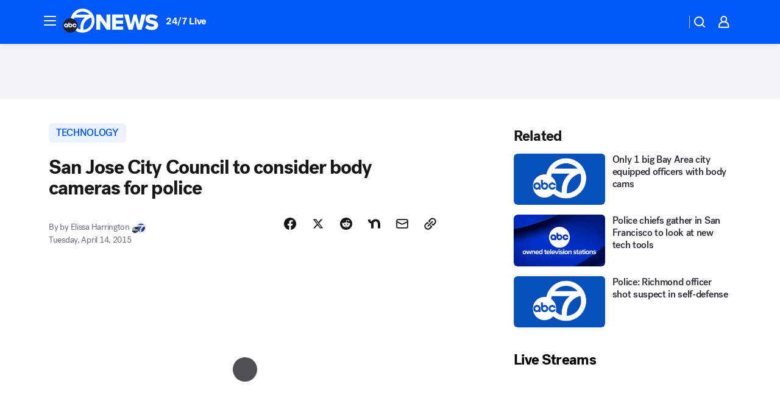

--- FILE ---
content_type: text/css
request_url: https://assets-cdn.abcotvs.net/abcotv/c7ad1229842b-release-01-21-2026.7/client/abcotv/css/fusion-e0255c37.css
body_size: 84845
content:
@font-face{font-family:TiemposHeadline;font-style:normal;font-weight:400;src:url(https://s.abcnews.com/assets/dtci/fonts/klim/tiempos/TiemposHeadline-Regular.woff2) format("woff2"),url(https://s.abcnews.com/assets/dtci/fonts/klim/tiempos/TiemposHeadline-Regular.woff) format("woff"),url(https://s.abcnews.com/assets/dtci/fonts/klim/tiempos/TiemposHeadline-Regular.eot) format("embedded-opentype")}@font-face{font-family:TiemposHeadline;font-style:italic;font-weight:400;src:url(https://s.abcnews.com/assets/dtci/fonts/klim/tiempos/TiemposHeadline-RegularItalic.woff2) format("woff2"),url(https://s.abcnews.com/assets/dtci/fonts/klim/tiempos/TiemposHeadlineWeb-RegularItalic.woff) format("woff"),url(https://s.abcnews.com/assets/dtci/fonts/klim/tiempos/TiemposHeadlineWeb-RegularItalic.eot) format("embedded-opentype")}@font-face{font-family:TiemposHeadline;font-style:normal;font-weight:500;src:url(https://s.abcnews.com/assets/dtci/fonts/klim/tiempos/TiemposHeadline-Medium.woff2) format("woff2"),url(https://s.abcnews.com/assets/dtci/fonts/klim/tiempos/TiemposHeadline-Medium.woff) format("woff"),url(https://s.abcnews.com/assets/dtci/fonts/klim/tiempos/TiemposHeadline-Medium.eot) format("embedded-opentype")}@font-face{font-family:TiemposText;font-style:normal;font-weight:400;src:url(https://s.abcnews.com/assets/dtci/fonts/klim/tiempos/TiemposText-Regular.woff2) format("woff2"),url(https://s.abcnews.com/assets/dtci/fonts/klim/tiempos/TiemposText-Regular.woff) format("woff"),url(https://s.abcnews.com/assets/dtci/fonts/klim/tiempos/TiemposText-Regular.eot) format("embedded-opentype")}@font-face{font-family:TiemposText;font-style:italic;font-weight:400;src:url(https://s.abcnews.com/assets/dtci/fonts/klim/tiempos/TiemposText-RegularItalic.woff2) format("woff2"),url(https://s.abcnews.com/assets/dtci/fonts/klim/tiempos/TiemposText-RegularItalic.woff) format("woff"),url(https://s.abcnews.com/assets/dtci/fonts/klim/tiempos/TiemposText-RegularItalic.eot) format("embedded-opentype")}@font-face{font-family:TiemposText;font-style:normal;font-weight:600;src:url(https://s.abcnews.com/assets/dtci/fonts/klim/tiempos/TiemposText-Semibold.woff2) format("woff2"),url(https://s.abcnews.com/assets/dtci/fonts/klim/tiempos/TiemposText-Semibold.woff) format("woff"),url(https://s.abcnews.com/assets/dtci/fonts/klim/tiempos/TiemposText-Semibold.eot) format("embedded-opentype")}@font-face{font-family:TiemposText;font-style:normal;font-weight:700;src:url(https://s.abcnews.com/assets/dtci/fonts/klim/tiempos/TiemposText-Bold.woff2) format("woff2"),url(https://s.abcnews.com/assets/dtci/fonts/klim/tiempos/TiemposText-Bold.woff) format("woff"),url(https://s.abcnews.com/assets/dtci/fonts/klim/tiempos/TiemposText-Bold.eot) format("embedded-opentype")}@font-face{font-family:TiemposText;font-style:italic;font-weight:700;src:url(https://s.abcnews.com/assets/dtci/fonts/klim/tiempos/TiemposText-BoldItalic.woff2) format("woff2"),url(https://s.abcnews.com/assets/dtci/fonts/klim/tiempos/TiemposText-BoldItalic.woff) format("woff"),url(https://s.abcnews.com/assets/dtci/fonts/klim/tiempos/TiemposText-BoldItalic.eot) format("embedded-opentype")}@font-face{font-family:Post-Grotesk;font-style:normal;font-weight:100 300;src:url(https://s.abcnews.com/assets/dtci/fonts/post-grotesk/PostGrotesk-Light.woff2) format("woff2"),url(https://s.abcnews.com/assets/dtci/fonts/post-grotesk/PostGrotesk-Light.woff) format("woff"),url(https://s.abcnews.com/assets/dtci/fonts/post-grotesk/PostGrotesk-Light.eot) format("embedded-opentype")}@font-face{font-family:Post-Grotesk;font-style:normal;font-weight:400;src:url(https://s.abcnews.com/assets/dtci/fonts/post-grotesk/PostGrotesk-Book.woff2) format("woff2"),url(https://s.abcnews.com/assets/dtci/fonts/post-grotesk/PostGrotesk-Book.woff) format("woff"),url(https://s.abcnews.com/assets/dtci/fonts/post-grotesk/PostGrotesk-Book.eot) format("embedded-opentype")}@font-face{font-family:Post-Grotesk;font-style:italic;font-weight:400;src:url(https://s.abcnews.com/assets/dtci/fonts/post-grotesk/PostGrotesk-BookItalic.woff2) format("woff2"),url(https://s.abcnews.com/assets/dtci/fonts/post-grotesk/PostGrotesk-BookItalic.woff) format("woff"),url(https://s.abcnews.com/assets/dtci/fonts/post-grotesk/PostGrotesk-BookItalic.eot) format("embedded-opentype")}@font-face{font-family:Post-Grotesk;font-style:normal;font-weight:500 600;src:url(https://s.abcnews.com/assets/dtci/fonts/post-grotesk/PostGrotesk-Medium.woff2) format("woff2"),url(https://s.abcnews.com/assets/dtci/fonts/post-grotesk/PostGrotesk-Medium.woff) format("woff"),url(https://s.abcnews.com/assets/dtci/fonts/post-grotesk/PostGrotesk-Medium.eot) format("embedded-opentype")}@font-face{font-family:Post-Grotesk;font-style:normal;font-weight:700 900;src:url(https://s.abcnews.com/assets/dtci/fonts/post-grotesk/PostGrotesk-Bold.woff2) format("woff2"),url(https://s.abcnews.com/assets/dtci/fonts/post-grotesk/PostGrotesk-Bold.woff) format("woff"),url(https://s.abcnews.com/assets/dtci/fonts/post-grotesk/PostGrotesk-Bold.eot) format("embedded-opentype")}.theme-light,.theme-otv{--color-interaction-disabled:#969ca8;--color-interaction-focus:#0058f6;--color-interaction-hover:#0058f6;--color-interaction-pressed:#0045c5;--color-interaction-resting:#0058f6;--color-status-neutral:#656c7a;--color-status-error:#e30000;--color-status-success:#4b840b;--color-status-warning:#e58810;--elevation-0-boxShadow:0 0 0 0 transparent;--elevation-10-boxShadow:0 1px 3px 0 rgba(0,0,0,.16);--elevation-30-boxShadow:0 2px 4px 0 rgba(0,0,0,.16);--elevation-50-boxShadow:0 3px 5px 0 rgba(0,0,0,.16);--focus-outline:2px solid #305bc8;--focus-outlineOffset:2px;--gradients-0-immersiveLight:#fff;--gradients-0-immersiveDark:#000;--gradients-1-immersiveLight:linear-gradient(180deg,hsla(0,0%,100%,0) 6.25%,hsla(0,0%,100%,.49) 45.83%,#fff);--gradients-1-immersiveDark:linear-gradient(180deg,transparent 6.24%,rgba(0,0,0,.49) 45.83%,#000);--gradients-2-immersiveLight:linear-gradient(180deg,hsla(0,0%,100%,0) 3.65%,hsla(0,0%,100%,.3) 17.19%,hsla(0,0%,100%,.55) 30.21%,hsla(0,0%,100%,.64) 40.63%,#fff);--gradients-2-immersiveDark:linear-gradient(180deg,transparent 3.65%,rgba(0,0,0,.3) 17.19%,rgba(0,0,0,.55) 30.21%,rgba(0,0,0,.64) 40.63%,#000);--gradients-3-immersiveLight:linear-gradient(180deg,hsla(0,0%,100%,0),hsla(0,0%,100%,.27) 14.06%,hsla(0,0%,100%,.54) 26.56%,hsla(0,0%,100%,.74) 40.63%,#fff);--gradients-3-immersiveDark:linear-gradient(180deg,transparent,rgba(0,0,0,.27) 14.06%,rgba(0,0,0,.54) 26.56%,rgba(0,0,0,.74) 40.63%,#000);--gradients-immersiveFull-dark-one:rgba(0,0,0,.23);--gradients-immersiveFull-dark-two:rgba(0,0,0,.38);--gradients-immersiveFull-dark-three:rgba(0,0,0,.54);--gradients-immersiveFull-light-one:hsla(0,0%,100%,.23);--gradients-immersiveFull-light-two:hsla(0,0%,100%,.38);--gradients-immersiveFull-light-three:hsla(0,0%,100%,.54);--gradients-immersiveTopBottom-dark-one:linear-gradient(180deg,transparent,rgba(0,0,0,.23) 54.2%,rgba(0,0,0,.23));--gradients-immersiveTopBottom-dark-two:linear-gradient(180deg,transparent,rgba(0,0,0,.38) 54.2%,rgba(0,0,0,.38));--gradients-immersiveTopBottom-dark-three:linear-gradient(180deg,transparent,rgba(0,0,0,.54) 54.2%,rgba(0,0,0,.54));--gradients-immersiveTopBottom-light-one:linear-gradient(180deg,hsla(0,0%,100%,0),hsla(0,0%,100%,.23) 54.2%,hsla(0,0%,100%,.23));--gradients-immersiveTopBottom-light-two:linear-gradient(180deg,hsla(0,0%,100%,0),hsla(0,0%,100%,.38) 54.2%,hsla(0,0%,100%,.38));--gradients-immersiveTopBottom-light-three:linear-gradient(180deg,hsla(0,0%,100%,0),hsla(0,0%,100%,.54) 54.2%,hsla(0,0%,100%,.54));--gradients-immersiveMiddle-dark-one:linear-gradient(-90deg,transparent,rgba(0,0,0,.23) 40.4%,rgba(0,0,0,.31) 71.24%,rgba(0,0,0,.42));--gradients-immersiveMiddle-dark-two:linear-gradient(-90deg,transparent,rgba(0,0,0,.38) 40.4%,rgba(0,0,0,.46) 71.24%,rgba(0,0,0,.55));--gradients-immersiveMiddle-dark-three:linear-gradient(-90deg,transparent,rgba(0,0,0,.54) 40.4%,rgba(0,0,0,.61) 71.24%,rgba(0,0,0,.7));--gradients-immersiveMiddle-light-one:linear-gradient(-90deg,hsla(0,0%,100%,0),hsla(0,0%,100%,.23) 40.4%,hsla(0,0%,100%,.31) 71.24%,hsla(0,0%,100%,.42));--gradients-immersiveMiddle-light-two:linear-gradient(-90deg,hsla(0,0%,100%,0),hsla(0,0%,100%,.38) 40.4%,hsla(0,0%,100%,.46) 71.24%,hsla(0,0%,100%,.55));--gradients-immersiveMiddle-light-three:linear-gradient(-90deg,hsla(0,0%,100%,0),hsla(0,0%,100%,.54) 40.4%,hsla(0,0%,100%,.61) 71.24%,hsla(0,0%,100%,.7));--inputs-borderColor-disabled:#b5b7b7;--inputs-borderColor-focus:#6c6d6f;--inputs-borderColor-hover:#6c6d6f;--inputs-borderColor-resting:#6c6d6f;--inputs-background-disabled:#f4f4f4;--inputs-background-focus:#fff;--inputs-background-hover:#fff;--inputs-background-resting:#fff;--inputs-borderRadius:5px;--inputs-color-disabled:#b5b7b7;--inputs-color-focus:#5a5c5d;--inputs-color-hover:#5a5c5d;--inputs-color-resting:#6c6d6f;--inputs-outline-hover:4px solid #dee8fa;--inputs-outline-focus:4px solid #bcd0f4;--inputs-outline-pressed:4px solid #dee8fa;--motion-enter-duration:300ms;--motion-enter-timing:cubic-bezier(0.15,0.0,0.0,1.0);--motion-exit-duration:100ms;--motion-exit-timing:cubic-bezier(0.15,0.0,0.0,1.0);--motion-duration-slow:500ms;--selectors-borderColor-disabled:var(--color-interaction-disabled);--selectors-borderColor-hover:var(--color-interaction-hover);--selectors-borderColor-resting:var(--color-interaction-resting);--selectors-background-disabled:#cecfcf;--selectors-background-focus:#fff;--selectors-background-hover:#fff;--selectors-background-resting:#fff;--selectors-borderRadius:5px;--selectors-color-disabled:#cecfcf;--selectors-color-focus:#5a5c5d;--selectors-color-hover:#b5b7b7;--selectors-color-pressed:#5a5c5d;--selectors-outline-hover:0 0 0 4px #dee8fa;--selectors-outline-focus-outline:2px solid var(--color-interaction-focus);--selectors-outline-focus-outlineOffset:2px;--zIndex-modal:600;--zIndex-snackbar:700;--gallery-carouselArrow-default-focus-outline:2px solid #fff;--gallery-galleryContainer-background:#e5e6e9;--gallery-galleryContainer-borderRadius:6px;--gallery-galleryCounter-borderRadius:4px;--gallery-galleryCounter-right:16px;--gallery-galleryCounter-compact-right:8px;--gallery-galleryCaption-title-font:var(--text-label-md);--gallery-galleryCaption-title-letterSpacing:var(--text-label-letterSpacing-md);--gallery-galleryCaption-title-fontWeight:700;--gallery-galleryArrow-borderRadius:100%;--gallery-galleryArrow-backgroundColor:#141618;--gallery-galleryArrow-color:#fff;--gallery-galleryArrow-hover-backgroundColor:#141618;--gallery-galleryArrow-hover-opacity:0.85;--gallery-galleryArrow-active-backgroundColor:#141618;--gallery-galleryArrow-active-opacity:0.95;--gallery-galleryArrow-focus-backgroundColor:#141618;--gallery-galleryArrow-focus-opacity:0.85;--gallery-galleryArrow-width:32px;--gallery-galleryArrow-height:32px;--gallery-galleryArrow-svg-height:32px;--gallery-galleryArrow-svg-width:32px;--gallery-galleryArrow-offset:16px;--gallery-galleryArrowCompact-height:32px;--gallery-galleryArrowCompact-svg-height:32px;--gallery-galleryArrowCompact-svg-width:32px;--gallery-galleryArrowCompact-offset:8px;--gallery-galleryPaginationDots-borderRadius:0;--gallery-galleryWrapper-bottom:16px;--gallery-galleryWrapper-compact-bottom:8px;--gallery-galleryHeaderText-font:var(--text-display-sm);--gallery-galleryHeaderText-letterSpacing:var(--text-display-letterSpacing-sm);--gallery-galleryCounterText-font:var(--text-label-sm);--gallery-galleryCounterText-letterSpacing:var(--text-label-letterSpacing-sm);--carouselArrow-default-borderRadius:4px;--carouselArrow-default-backgroundColor:rgba(0,0,0,.75);--carouselArrow-default-borderColor:rgba(0,0,0,.75);--carouselArrow-default-borderStyle:solid;--carouselArrow-default-borderWidth:0;--carouselArrow-default-height:32px;--carouselArrow-default-width:32px;--carouselArrow-default-color:#fff;--carouselArrow-default-opacity:0.75;--carouselArrow-default-svg-height:22px;--carouselArrow-default-svg-width:22px;--carouselArrow-default-hover-backgroundColor:rgba(0,0,0,.83);--carouselArrow-default-hover-borderColor:rgba(0,0,0,.83);--carouselArrow-default-active-backgroundColor:rgba(0,0,0,.87);--carouselArrow-default-focus-backgroundColor:rgba(0,0,0,.87);--carouselArrow-default-focus-borderColor:rgba(0,0,0,.87);--articleBody-body-font:var(--text-body-article);--articleBody-body-letterSpacing:var(--text-body-letterSpacing-article);--articleBody-body-color:#141618;--articleBody-p-font:var(--text-body-article);--articleBody-p-letterSpacing:var(--text-body-letterSpacing-article);--articleBody-h2-font:var(--text-display-md);--articleBody-h2-letterSpacing:var(--text-display-letterSpacing-md);--articleBody-h3-font:var(--text-display-sm);--articleBody-h3-letterSpacing:var(--text-display-letterSpacing-sm);--articleBody-b-fontWeight:700;--articleBody-strong-fontWeight:700;--badge-border-radius:6px;--badge-font:var(--text-label-lg);--badge-fontWeight:500;--badge-letterSpacing:var(--text-label-letterSpacing-lg);--badge-standard-border-width:2px;--badge-standard-border-style:solid;--badge-standard-border-color:#000;--badge-standard-bg:#e30000;--badge-standard-color:#fff;--badge-promoted-bg:#e30000;--badge-promoted-color:#fff;--badge-demoted-bg:transparent;--badge-demoted-color:#000;--badge-overlay-bg:#656c7a;--badge-overlay-color:#fff;--badge-split-border-outer-color:#141618;--badge-split-border-outer-style:solid;--badge-split-border-outer-width:2px;--badge-split-border-inner-color:#141618;--badge-split-border-inner-style:solid;--badge-split-border-inner-width:2px;--button-border-radius-resting:6px;--button-promoted-bg-resting:#0058f6;--button-promoted-bg-focus:#0045c5;--button-promoted-bg-hover:#0045c5;--button-promoted-bg-pressed:#00318b;--button-promoted-bg-disabled:#e5e6e9;--button-promoted-border-radius:6px;--button-promoted-color-resting:#fff;--button-promoted-color-focus:#fff;--button-promoted-color-hover:#fff;--button-promoted-color-pressed:#fff;--button-promoted-color-disabled:#cbced4;--button-standard-bg-resting:transparent;--button-standard-bg-focus:#ebf1ff;--button-standard-bg-hover:#d3e2ff;--button-standard-bg-pressed:#d3e2ff;--button-standard-bg-disabled:transparent;--button-standard-border-color-resting:#0058f6;--button-standard-border-color-focus:#0045c5;--button-standard-border-color-hover:#0045c5;--button-standard-border-color-pressed:#00318b;--button-standard-border-color-disabled:#cbced4;--button-standard-border-style:solid;--button-standard-border-width:2px;--button-standard-color-resting:#0058f6;--button-standard-color-focus:#0045c5;--button-standard-color-hover:#0045c5;--button-standard-color-pressed:#00318b;--button-standard-color-disabled:#cbced4;--button-demoted-bg-resting:transparent;--button-demoted-bg-focus:#ebf1ff;--button-demoted-bg-hover:#ebf1ff;--button-demoted-bg-pressed:#d3e2ff;--button-demoted-bg-disabled:transparent;--button-demoted-border-color-resting:transparent;--button-demoted-border-color-focus:#ebf1ff;--button-demoted-border-color-hover:transparent;--button-demoted-border-color-pressed:#d3e2ff;--button-demoted-border-color-disabled:transparent;--button-demoted-border-style:solid;--button-demoted-border-width:2px;--button-demoted-color-resting:#0058f6;--button-demoted-color-focus:#0045c5;--button-demoted-color-hover:#0045c5;--button-demoted-color-pressed:#00318b;--button-demoted-color-disabled:#cbced4;--pureButton-border-radius:6px;--pureButton-textTransform:uppercase;--byline-alignItems:baseline;--byline-affiliate-separator-color:#656c7a;--byline-byLineContent-font:var(--text-label-md);--byline-byLineContent-letterSpacing:var(--text-label-letterSpacing-md);--byline-byText-color:#656c7a;--byline-contributor-color:#656c7a;--byline-contributorLink-color:var(--color-interaction-resting);--byline-contributorLink-fontWeight:500;--byline-contributorLinkHover-color:var(--color-interaction-hover);--byline-contributorLinkFocus-color:var(--color-interaction-focus);--byline-contributorLinkActive-color:var(--color-interaction-pressed);--byline-logo-maxHeight-compact:40px;--byline-logo-width-compact:40px;--byline-pubDate-color:#656c7a;--byline-readTime-color:#656c7a;--byline-separator-color:#656c7a;--byline-container-padding-bottom:0;--caption-default-marginTop:0px;--caption-text-color:#656c7a;--caption-text-font:var(--text-label-md);--caption-text-letterSpacing:var(--text-body-letterSpacing-md);--caption-text-marginBottom:0;--caption-text-marginTop:8px;--caption-title-color:#656c7a;--caption-title-font:var(--text-label-md);--caption-title-letterSpacing:var(--text-label-letterSpacing-md);--caption-title-fontWeight:500;--caption-title-textTransform:none;--caption-credit-color:#656c7a;--caption-credit-font:var(--text-label-sm);--caption-creditSource-color:#656c7a;--caption-creditSource-lineHeight:1;--caption-separator-color:#656c7a;--caption-source-color:#656c7a;--caption-truncate-lineHeight:16px;--caption-truncateBtn-color:#0058f6;--caption-truncateBtn-font:var(--text-label-md);--caption-truncateBtn-letterSpacing:var(--text-label-letterSpacing-md);--caption-truncateBtn-fontWeight:700;--caption-truncateBtn-hover-color:#0045c5;--caption-truncateBtn-focus-color:#0045c5;--caption-truncateBtn-active-color:#00318b;--caption-truncateBtn-caret-marginLeft:4px;--caption-truncateBtn-caret-top:0;--card-borderRadius:6px;--card-figureInline1x1-width:101.76px;--card-figureInline1x1-maxWidth:101.76px;--card-figureInline1x1-maxHeight:101.76px;--card-figureInline1x1-borderRadius:6px;--card-backedDark-color:#141618;--card-content-color:#282b31;--card-figureInline-flex:none;--card-metaDark-color:#d3e2ff;--card-detailsList-color:#515662;--card-detailsListDark-color:#e5e6e9;--card-detailContentAffiliation-marginLeft:4px;--card-detailContentAffiliation-details-marginTop:0px;--card-detailContentAffiliation-pureButton-bg:#141618;--card-detailContentAffiliation-pureButton-borderRadius:12px;--card-detailContentAffiliation-pureButton-padding:8px;--card-hyperlink-resting-color:#141618;--card-image-borderRadius:6px;--card-meta-hover-color:#656c7a;--card-meta-focus-color:#656c7a;--card-meta-pressed-color:#515662;--carousel-carouselOuter-borderRadius:6px;--collection-title-font:var(--text-display-md);--collection-title-letterSpacing:var(--text-display-letterSpacing-md);--collection-compact-gap:24px;--collection-regular-gap:24px;--collection-description-resting-color:#5a5c5d;--collection-divider-background:#9d9e9f;--commercePromo-default-marginTop:20px;--commercePromo-default-marginBottom:20px;--commercePromo-default-borderRadius:6px;--commercePromo-default-overflow:hidden;--commercePromo-description-dark-color:#e5e6e9;--commercePromo-description-font:var(--text-body-md);--commercePromo-headline-font:var(--text-headline-md);--commercePromo-headline-letterSpacing:var(--text-headline-letterSpacing-md);--commercePromo-logo-height:24px;--commercePromo-logoAdjacent-borderLeft:1px solid #cbced4;--commercePromo-immersiveMetaLight-color:#3d4149;--commercePromo-immersiveMetaDark-color:#e5e6e9;--commercePromo-button-font:var(--text-label-lg);--commercePromo-button-letterSpacing:var(--text-label-letterSpacing-lg);--commercePromo-meta-bg:transparent;--commercePromo-meta-color:#656c7a;--commercePromo-meta-font:var(--text-label-sm);--commercePromo-meta-letterSpacing:var(--text-label-letterSpacing-sm);--commercePromo-meta-dark-color:#969ca8;--commercePromo-meta-dark-headline-color:#fff;--commercePromo-meta-body-lineHeight:18px;--commercePromo-meta-headline-lineHeight:22px;--commercePromo-card-image-borderTopLeftRadius:6px;--commercePromo-card-image-borderTopRightRadius:6px;--commercePromo-card-image-borderBottomRightRadius:0;--commercePromo-card-image-borderBottomLeftRadius:6px;--contentPromo-card-width:100%;--contentPromo-card-figureInline1x1-compact-width:32%;--contentPromo-card-figureInline1x1-compact-maxWidth:32%;--contentPromo-card-figureInline1x1-compact-maxHeight:none;--contentPromo-card-figureInline1x1-regular-width:102px;--contentPromo-card-figureInline1x1-regular-maxWidth:102px;--contentPromo-card-figureInline1x1-regular-maxHeight:102px;--contentPromo-card-meta-tags-font:var(--text-headline-sm);--contentPromo-card-headline-font:var(--text-headline-sm);--contentPromo-default-svg-color:#0058f6;--contentPromo-default-gap:16px;--contentPromo-titleStyle-font:var(--text-display-md);--contentPromo-titleStyle-letterSpacing:var(--text-display-letterSpacing-md);--contentPromo-titleStyle-color:#141618;--contentPromo-meta-indicators-color:#141618;--dateTime-regular-font:var(--text-label-md);--dateTime-regular-letterSpacing:var(--text-label-letterSpacing-md);--dateTime-regular-color:#656c7a;--divider-borderColor:#e5e6e9;--divider-regular-borderColor:#e5e6e9;--divider-regular-borderWidth:1px;--divider-regular-paddingBottom:24px;--galleryControls-slideDetails-font:var(--text-headline-sm);--galleryControls-slideDetails-letterSpacing:var(--text-headline-letterSpacing-sm);--galleryControls-slideDetails-largePlus-font:var(--text-body-md);--galleryControls-slideDetails-largePlus-letterSpacing:var(--text-body-letterSpacing-md);--galleryControls-slideDetails-largePlus-marginLeft:4px;--galleryControls-slideDetails-largePlus-marginRight:4px;--headline-description-font:var(--text-body-lg);--headline-description-letterSpacing:var(--text-body-letterSpacing-lg);--headline-description-color:#3d4149;--headline-marginBottom-regular:12px;--headline-dark-color:#fff;--headline-noBadge-marginTop:0px;--headline-title-font-long:var(--text-display-xl);--headline-title-font-short:var(--text-display-xl);--headline-title-letterSpacing:var(--text-display-letterSpacing-xl);--headline-color:#141618;--hyperlink-resting-color:var(--color-interaction-resting);--hyperlink-hover-color:var(--color-interaction-hover);--hyperlink-disabled-color:var(--color-interaction-disabled);--hyperlink-focus-color:var(--color-interaction-focus);--imageViewer-zIndex:10000001;--imageViewer-expandButton-focus-outline:2px solid #fff;--imageViewer-galleryArrow-backgroundColor:#0058f6;--imageViewer-galleryArrow-hover-backgroundColor:#0045c5;--imageViewer-galleryArrow-active-backgroundColor:#00318b;--imageViewer-galleryArrow-focus-backgroundColor:#0045c5;--imageViewer-galleryArrow-height:32px;--imageViewer-galleryArrow-width:32px;--imageViewer-galleryArrow-compact-height:32px;--imageViewer-galleryArrow-compact-width:32px;--imageViewer-galleryArrow-compact-galleryArrowLeft-left:8px;--imageViewer-galleryArrow-compact-galleryArrowRight-right:8px;--imageViewer-galleryArrow-mediumLess-galleryArrowLeft-left:16px;--imageViewer-galleryArrow-mediumLess-galleryArrowRight-right:16px;--imageViewer-captionToggle-font:var(--text-label-lg);--imageViewer-captionToggle-letterSpacing:var(--text-label-letterSpacing-lg);--imageViewer-gridToggle-font:var(--text-label-lg);--imageViewer-gridToggle-letterSpacing:var(--text-label-letterSpacing-lg);--imageViewer-totalImages-font:var(--text-label-sm);--imageViewer-totalImages-letterSpacing:var(--text-label-letterSpacing-sm);--imageViewer-totalImages-color:#cbced4;--imageViewer-totalImages-justifySelf:center;--imageViewer-view-default-caption-width-desktop:240px;--imageViewer-view-default-content-gap-desktop:22px;--imageViewer-view-captionContainer-color:#cbced4;--imageViewer-view-captionContainer-mediumLess-color:#fff;--imageViewer-view-captionTruncationWrapper-largePlus-paddingRight:8px;--immersiveLead-caption-truncate-lineHeight:16px;--immersiveLead-title-font-large:var(--text-display-xl);--immersiveLead-title-font-regular:var(--text-display-xl);--immersiveLead-title-font-compact:var(--text-display-xl);--immersiveLead-title-font-letterSpacing:var(--text-display-letterSpacing-xl);--immersiveLead-description-font:var(--text-body-lg);--immersiveLead-description-letterSpacing:var(--text-body-letterSpacing-lg);--immersiveLead-ctaButton-font:var(--text-label-lg);--immersiveLead-ctaButton-letterSpacing:var(--text-label-letterSpacing-lg);--immersiveLead-ctaButton-opacity:1;--immersiveLead-ctaButton-paddingBottom:24px;--immersiveLead-ctaButton-paddingLeft:16px;--immersiveLead-ctaButton-paddingRight:16px;--immersiveLead-ctaButton-paddingTop:24px;--immersiveLead-ctaButton-bg-regular:#0058f6;--immersiveLead-ctaButton-bg-hover:#0045c5;--immersiveLead-ctaButton-bg-focus:#0045c5;--immersiveLead-ctaButton-bg-pressed:#00318b;--immersiveLead-ctaButton-bg-disabled:#515662;--immersiveLead-ctaButton-color-regular:#fff;--immersiveLead-ctaButton-color-hover:#f4f5f6;--immersiveLead-ctaButton-color-focus:#f4f5f6;--immersiveLead-ctaButton-color-pressed:#e5e6e9;--immersiveLead-ctaButton-color-disabled:#3d4149;--immersiveLead-ctaButton-outline:var(--focus-outline);--immersiveLead-ctaButton-outlineOffset:-4px;--immersiveLead-content-compact-padding:56px 22px 80px 22px;--inlineImage-common-figure-img-width:100%;--inlineImage-common-figure-img-borderRadius:6px;--inlineVideo-ctaButton-opacity:1;--inlineWrapper-DividerTopCompact-marginBottom:24px;--keyHeadlines-footer-margin-regular:32px 0;--keyHeadlines-footer-font:var(--text-label-lgBook);--keyHeadlines-footer-color:#656c7a;--keyHeadlines-header-font:var(--text-display-sm);--keyHeadlines-header-letterSpacing:var(--text-display-letterSpacing-sm);--keyHeadlines-header-color:#141618;--keyHeadlines-list-item-anchor-font:var(--text-label-md);--keyHeadlines-list-item-anchor-color:#141618;--keyHeadlines-list-item-text-font:var(--text-label-sm);--keyHeadlines-list-item-text-color:#656c7a;--list-list-marginLeft:15px;--listItem-font:var(--articleBody-p-font);--listItem-letterSpacing:var(--articleBody-p-letterSpacing);--listItem-a-textDecoration:none;--listItem-a-strong-fontWeight:700;--listItem-asideCompact-firstChild-marginTop:32px;--listItem-asideRegular-firstChild-marginTop:32px;--listItem-ListItemOrdered-paddingLeft:8px;--listItem-ListItemOrdered-before-content:counter(item-count) ".";--listItem-ListItemOrdered-before-fontSize:18px;--listItem-ListItemOrdered-before-top:0;--liveBadge-font:var(--text-label-lg);--liveBadge-label-textTransform:uppercase;--liveBadge-icon-before-border:1.33px solid #e30000;--liveBadge-icon-before-boxShadow:0 0 0 1.33px #fff;--liveBadge-wrapper-background:#e30000;--liveBadge-wrapper-borderRadius:4px;--liveBadge-wrapper-padding:0px 12px;--liveBadge-wrapper-width:76px;--liveBlogEntry-header-byline-logo-bottom:-3px;--liveBlogEntry-header-byline-share-padding-bottom:0px;--liveBlogEntry-headline-font:var(--text-display-lg);--liveBlogEntry-headline-letterSpacing:var(--text-display-letterSpacing-lg);--liveBlogEntry-dividerRegular-marginTop:32px;--liveBlogEntry-dividerRegular-marginBottom:32px;--liveBlogEntry-dividerCompact-marginTop:24px;--liveBlogEntry-dividerCompact-marginBottom:24px;--liveBlogEntry-liveBlogByline-display:flex;--liveBlogEntry-liveBlogByline-displayCompact:flex;--liveBlogEntry-liveBlogByline-containerPaddingBottom:0;--liveBlogEntry-liveBlogByline-containerPaddingBottomCompact:0;--liveBlogEntry-liveBlogByline-button-bg-hover-internal:#ebf1ff;--liveBlogEntry-liveBlogByline-button-bg-focus-internal:#ebf1ff;--liveBlogEntry-liveBlogByline-button-bg-pressed-internal:#d3e2ff;--liveBlogEntry-liveBlogArticleBody-body-firstChild-marginTopRegular:32px;--liveBlogEntry-liveBlogArticleBody-body-firstChild-marginTopCompact:24px;--liveBlogEntry-liveBlogBylineLogo-icon-content-size:20px;--liveBlogEntry-liveBlogBylineLogo-share-networks-button-minWidth:32px;--liveBlogEntry-liveBlogBylineLogo-share-networks-button-maxWidth:32px;--liveBlogEntry-liveBlogBylineLogo-share-networks-button-height:32px;--liveBlogEntry-liveBlogBylineLogo-share-networks-button-radius:50%;--liveBlogEntry-liveBlogBylineLogo-share-Share-svg-minWidth:20px;--liveBlogEntry-liveBlogBylineLogo-share-Share-svg-maxWidth:20px;--liveBlogEntry-liveBlogBylineHighlighted-pubDate-color:#e30000;--liveBlogEntry-liveBlogEntryHeaderNoContributors-paddingBottom:0;--mediaLead-background-color:#f4f5f6;--mediaLead-background-bottomColor:#f4f5f6;--mediaLead-background-height:100%;--mediaLead-caption-text-color:#656c7a;--mediaLead-caption-truncate-lineHeight:16px;--mediaLead-caption-gallery-truncate-bottom:0px;--mediaLead-paddingBottom-regular:32px;--mediaLead-title-marginBottom:8px;--mediaLead-title-large-font:var(--text-display-xl);--mediaLead-title-font:var(--text-display-xl);--mediaLead-title-letterSpacing:var(--text-display-letterSpacing-xl);--mediaLead-headline-color:#141618;--mediaLead-description-font:var(--text-body-lg);--mediaLead-gallery-galleryArrow-default-offset:16px;--mediaLead-gallery-galleryArrow-compact-offset:8px;--mediaLead-gallery-galleryArrow-large-offset:16px;--mediaOverlay-mediaMedium-compact-width:40px;--mediaOverlay-mediaMedium-compact-height:40px;--mediaOverlay-mediaMedium-regular-width:40px;--mediaOverlay-mediaMedium-regular-height:40px;--mediaOverlay-mediaIcon-background:hsla(0,0%,9%,.75);--meta-simpleIndicators-paddingTop:24px;--meta-simpleIndicators-paddingBottom:24px;--meta-simpleIndicators-borderBottom:0.5px solid #cbced4;--meta-simpleIndicators-borderTop:0.5px solid #cbced4;--meta-moreStoriesCard-borderBottom:0.5px solid #cbced4;--meta-moreStoriesCard-borderTop:0.5px solid #cbced4;--meta-dark-color:#fff;--meta-headline-font:var(--text-headline-sm);--meta-headline-letterSpacing:var(--text-headline-letterSpacing-sm);--meta-headline-lineHeight:20px;--meta-body-font:var(--text-body-md);--meta-body-color:#3d4149;--meta-body-lineHeight:20px;--newsletterForm-heading-font:var(--text-display-sm);--newsletterForm-heading-letterSpacing:var(--text-display-letterSpacing-sm);--newsletterForm-heading-compact-font:var(--text-display-sm);--newsletterForm-heading-regular-font:var(--text-display-sm);--newsletterForm-description-margin:0 auto;--newsletterForm-description-font:var(--text-body-lg);--newsletterForm-description-letterSpacing:var(--text-body-letterSpacing-lg);--newsletterForm-inputLabel-font:var(--text-label-md);--newsletterForm-inputLabel-fontWeight:500;--newsletterForm-inputLabel-letterSpacing:var(--text-label-letterSpacing-md);--newsletterForm-inputLabel-marginTop:0;--newsletterForm-formInput-borderColor:#ff5a00;--newsletterForm-formInput-borderWidth:2px;--newsletterForm-formInput-input-font:var(--text-label-md);--newsletterForm-formInput-input-letterSpacing:var(--text-label-letterSpacing-md);--newsletterForm-formInput-input-height:48px;--newsletterForm-juxtaposedFormInputGroup-marginTop:0;--newsletterForm-disclaimers-colors-interaction-resting:#141618;--newsletterForm-disclaimers-colors-interaction-focus:#515662;--newsletterForm-disclaimers-colors-interaction-hover:#515662;--newsletterForm-disclaimers-colors-interaction-pressed:#3d4149;--newsletterForm-disclaimers-a-fontWeight:600;--newsletterForm-formSubmit-font:var(--text-label-lg);--newsletterForm-formSubmit-letterSpacing:var(--text-label-letterSpacing-lg);--newsletterForm-formSubmit-lineHeight:22px;--newsletterForm-formSubmit-colors-resting:#141618;--newsletterForm-formSubmit-colors-focus:#515662;--newsletterForm-formSubmit-colors-hover:#515662;--newsletterForm-formSubmit-colors-pressed:#3d4149;--newsletterForm-default-backgroundColor:#fff;--newsletterForm-default-borderColor:#141618;--newsletterForm-default-borderRadius:6px;--newsletterForm-default-borderStyle:solid;--newsletterForm-default-borderWidth:1px;--newsletterForm-collapsedHeading-font:var(--text-body-lg);--newsletterForm-collapsedHeading-letterSpacing:var(--text-body-letterSpacing-lg);--newsletterForm-successHeading-font:var(--text-display-sm);--newsletterForm-successHeading-letterSpacing:var(--text-display-letterSpacing-sm);--newsletterForm-successHeading-marginTop:16px;--newsletterForm-successHeading-marginBottom:16px;--newsletterForm-successDescription-font:var(--text-body-lg);--newsletterForm-successDescription-letterSpacing:var(--text-body-letterSpacing-lg);--newsletterForm-successEmail-font:var(--text-label-lg);--newsletterForm-successEmail-letterSpacing:var(--text-label-letterSpacing-lg);--newsletterForm-successEmail-marginTop:24px;--newsletterForm-logo-minHeight:37px;--newsletterForm-logo-maxHeight:37px;--newsletterForm-formSubmitCompact-marginTop:28px;--newsletterForm-formSubmitCompact-width:100%;--newsletterForm-checkboxLabel-font:var(--text-body-md);--newsletterForm-checkboxLabel-letterSpacing:var(--text-body-letterSpacing-md);--newsletterForm-formInputGroup-marginBottom:24px;--newsletterForm-juxtaposedSubmit-regular-width:100%;--newsletterForm-juxtaposedSubmit-xlPlus-width:100%;--newsletterForm-formSubmitRegular-width:100%;--newsletterForm-wrapper-compact-padding:32px 16px;--newsletterForm-wrapper-regular-padding:48px 96px;--newsletterForm-wrapper-regular-maxWidth:none;--newsletterForm-wrapper-largePlus-padding:32px 16px;--newsletterForm-wrapperSidebar-heading-regular-font:var(--text-body-lg);--newsletterForm-wrapperSidebar-heading-regular-letterSpacing:var(--text-body-letterSpacing-lg);--pinnedpost-borderRadius:6px;--pinnedpost-borderRadiusCompact:6px;--pinnedpost-Button-backgroundColor:#fff;--pinnedpost-Button-borderColor:#fff;--pinnedpost-Button-borderRadius:6px;--pinnedpost-Button-color:#fff;--pinnedpost-Button-width:40px;--pinnedpost-Button-height:40px;--pinnedpost-Button-svg-path-fill:#6c6d6f;--pinnedpost-Button-svg-minWidth:20px;--pinnedpost-Button-svg-minHeight:20px;--pinnedpost-container-bylineContentDate-default-marginLeft:0;--pinnedpost-container-bylineContentDate-marginLeft:60px;--pinnedpost-divider-marginRegular:32px 0;--pinnedpost-divider-marginCompact:24px 0;--pinnedpost-liveBlogByline-marginBottomCompact:16px;--pinnedpost-liveBlogByline-marginBottomRegular:16px;--pinnedpost-wrapper-marginRegular:8px 0 0;--pinnedpost-wrapper-marginCompact:0;--popover-backgroundColor:#fff;--popover-borderRadius:4px;--popover-boxShadow:0px 3px 3px 0px rgba(0,0,0,.25);--popover-color:#000;--popover-font:var(--typography-t05);--popover-padding:10px;--popover-zIndex:99;--popover-arrow-size:20px;--quote-border-color:#656c7a;--quote-topBorder-background:#656c7a;--quote-topBorder-height:34px;--quote-topBorder-marginLeft:12px;--quote-topBorder-marginRight:12px;--quote-topBorder-width:36px;--quote-text-compact-marginBottom:24px;--quote-text-compact-marginLeft:0;--quote-text-compact-marginRight:0;--quote-text-compact-marginTop:24px;--quote-cite-paddingBottom:5px;--quote-pullQuote-color:#141618;--quote-pullQuote-div-fontFamily:var(--text-family-primary);--quote-pullQuote-font:var(--text-display-sm);--quote-pullQuote-letterSpacing:var(--text-display-letterSpacing-sm);--quote-blockQuote-color:inherit;--quote-blockQuote-div-font:var(--text-body-lg);--quote-blockQuote-div-fontFamily:var(--text-family-primary);--quote-blockQuote-div-fontSize:16px;--quote-blockQuote-div-lineHeight:20px;--richText-default-a-textDecoration:underline;--splitLead-background-darkColor:#000;--splitLead-background-color:#f4f5f6;--splitLead-background-bottomColor:#fff;--splitLead-background-height:100%;--splitLead-background-borderBottom:none;--splitLead-background-paddingBottom:0px;--splitLead-background-large-paddingBottom:0px;--splitLead-caption-truncate-lineHeight:16px;--splitLead-captionRightFullWidth-paddingLeft:22px;--splitLead-share-default-marginLeft:0px;--splitLead-share-networks-button-color:#141618;--splitLead-title-font:var(--text-display-xl);--splitLead-title-letterSpacing:var(--text-display-letterSpacing-xl);--splitLead-title-marginBottom:0px;--splitLead-title-regular-font:var(--text-display-xl);--splitLead-title-regular-letterSpacing:var(--text-display-letterSpacing-xl);--splitLead-title-large-font:var(--text-display-xl);--splitLead-title-large-letterSpacing:var(--text-display-letterSpacing-xl);--splitLead-description-font:var(--text-body-lg);--splitLead-description-letterSpacing:var(--text-body-letterSpacing-lg);--splitLead-headline-color:#141618;--staticEmbed-iframe-width:100%;--stickyad-StickyAd-backgroundColor:#f4f5f6;--stickyad-StickyAdStuckCompact-top:50px;--stickyad-StickyAdStuckCompact-zIndex:calc(var(--zIndex-snackbar) + 1);--stickyad-StickyAdStuckRegular-top:60px;--tag-dark-standard-bg-resting:#282b31;--tag-font:var(--text-label-lgMed);--tag-letterSpacing:var(--text-label-letterSpacing-lg);--tag-outlineOffset:2px;--tag-standard-bg-resting:#ebf1ff;--tag-standard-bg-hover:#d3e2ff;--tag-standard-bg-focus:#d3e2ff;--tag-standard-bg-pressed:#a7c6ff;--tag-standard-color-resting:#0058f6;--tag-standard-color-hover:#0045c5;--tag-standard-color-focus:#0045c5;--tag-standard-color-pressed:#00318b;--tag-standard-border-radius:6px;--tag-standard-border-style:none;--tag-standard-outline-focus:2px solid #0045c5;--tag-textTransform:uppercase;--tags-tag-borderRadius:6px;--tags-heading-font:var(--text-display-sm);--tags-heading-color:#141618;--tags-heading-letterSpacing:var(--text-display-letterSpacing-sm,normal);--text-family-primary:"Post-Grotesk",-apple-system,BlinkMacSystemFont,avenir next,avenir,helvetica neue,helvetica,Ubuntu,roboto,noto,segoe ui,arial,sans-serif;--text-family-secondary:"TiemposText",-apple-system,BlinkMacSystemFont,avenir next,avenir,helvetica neue,helvetica,Ubuntu,roboto,noto,segoe ui,arial,sans-serif;--tooltip-backgroundColor:#9d9e9f;--tooltip-borderRadius:4px;--tooltip-boxShadow:0px 3px 3px 0px rgba(0,0,0,.25);--tooltip-color:#fff;--tooltip-font:var(--typography-t05);--tooltip-padding:10px;--tooltip-zIndex:99;--tooltip-arrow-size:20px;--truncate-button-font:var(--text-label-mdMed);--truncate-button-color:#0058f6;--truncate-caret-marginLeft:4px;--checkbox-checkmark-color:#141618;--checkbox-input-borderColor:#ff5a00;--checkbox-input-borderRadius:0;--share-default-marginLeft:20px;--share-default-compact-marginLeft:0px;--share-moreBtn-backgroundColor-resting:#d3e2ff;--share-moreBtn-backgroundColor-hover:#d3e2ff;--share-moreBtn-border-width:1px;--share-moreBtn-border-color-resting:transparent;--share-moreBtn-border-color-hover:#002150;--share-networks-button-borderRadius:50%;--share-networks-button-notFirstChild-marginLeft:12px;--share-networks-button-firstChild-compact-paddingLeft:7px;--share-networks-button-firstChild-compact-marginLeft:-7px;--share-networks-button-firstChild-regular-paddingLeft:7px;--share-networks-button-paddingBottom:7px;--share-networks-button-paddingLeft:7px;--share-networks-button-paddingRight:7px;--share-networks-button-paddingTop:7px;--share-networks-button-color:#141618;--share-Share-svg-height:18px;--share-networksContainer-compact-marginBottom:24px}.theme-light{--palette-otv-blue10:#ebf1ff;--palette-otv-blue20:#d3e2ff;--palette-otv-blue30:#a7c6ff;--palette-otv-blue40:#7ba9ff;--palette-otv-blue50:#3d81ff;--palette-otv-blue60:#0058f6;--palette-otv-blue70:#0045c5;--palette-otv-blue80:#00318b;--palette-otv-blue90:#00215c;--palette-otv-red20:#ffd0d0;--palette-otv-red40:#ff7272;--palette-otv-red50:#ff3d3d;--palette-otv-red60:#e30000;--palette-otv-gray10:#f4f5f6;--palette-otv-gray20:#e5e6e9;--palette-otv-gray30:#cbced4;--palette-otv-gray40:#b0b5be;--palette-otv-gray50:#969ca8;--palette-otv-gray60:#656c7a;--palette-otv-gray70:#515662;--palette-otv-gray80:#3d4149;--palette-otv-gray90:#282b31;--palette-otv-gray100:#141618;--palette-otv-black:#000;--palette-otv-white:#fff;--palette-gma-teal20:#bce7f6;--palette-gma-teal30:#98daf1;--palette-gma-teal70:#025a79}.theme-TKxag{--badgeCS-promoted-color:var(--badge-dark-promoted-color,var(--badge-promoted-color));--badgeCS-promoted-bg:var(--badge-dark-promoted-bg,var(--badge-promoted-bg));--badgeCS-standard-color:var(--badge-dark-standard-color,var(--badge-standard-color));--badgeCS-standard-border-color:var(--badge-dark-standard-border-color,var(--badge-standard-border-color));--badgeCS-standard-bg:var(--badge-dark-standard-bg,var(--badge-standard-bg));--badgeCS-demoted-color:var(--badge-dark-demoted-color,var(--badge-demoted-color));--badgeCS-demoted-bg:var(--badge-dark-demoted-bg,var(--badge-demoted-bg));--badgeCS-overlay-color:var(--badge-dark-overlay-color,var(--badge-overlay-color));--badgeCS-overlay-bg:var(--badge-dark-overlay-bg,var(--badge-overlay-bg));--badgeCS-split-border-inner-color:var(--badge-dark-split-border-inner-color,var(--badge-split-border-inner-color))}.theme-aMvDO{--badgeCS-promoted-color:var(--badge-promoted-color);--badgeCS-promoted-bg:var(--badge-promoted-bg);--badgeCS-standard-color:var(--badge-standard-color);--badgeCS-standard-border-color:var(--badge-standard-border-color);--badgeCS-standard-bg:var(--badge-standard-bg);--badgeCS-demoted-color:var(--badge-demoted-color);--badgeCS-demoted-bg:var(--badge-demoted-bg);--badgeCS-overlay-color:var(--badge-overlay-color);--badgeCS-overlay-bg:var(--badge-overlay-bg);--badgeCS-split-border-inner-color:var(--badge-split-border-inner-color)}.theme-JfHmw{--pureButton-border-color:var(--badge-border-color,transparent);--pureButton-border-style:var(--badge-border-style,none);--pureButton-border-width:var(--badge-border-width,0);--pureButton-border-radius:var(--badge-border-radius,30px);--pureButton-color:var(--badge-color,#000);--pureButton-bg:var(--badge-bg,#f4f4f4);--pureButton-letterSpacing:var(--badge-letterSpacing,normal);--pureButton-textTransform:var(--badge-textTransform);--pureButton-paddingBottom:var(--badge-paddingBottom);--pureButton-paddingTop:var(--badge-paddingTop)}@keyframes arrow-bounce{0%,20%,50%,80%,to{transform:translateY(0)}40%{transform:translateY(-12px)}60%{transform:translateY(-8px)}}@keyframes NewsletterFormsSlideIn{0%{transform:translateY(100%)}to{transform:translateY(0)}}.theme-EjQaX{--button-color-resting:var(--newsletterForm-closeBtn-color-resting,#000);--button-color-focus:var(--newsletterForm-closeBtn-color-focus,#000);--button-color-hover:var(--newsletterForm-closeBtn-color-hover,#000);--button-color-pressed:var(--newsletterForm-closeBtn-color-pressed,#000);--button-bg-resting:var(--newsletterForm-closeBtn-bg-resting);--button-bg-focus:var(--newsletterForm-closeBtn-bg-focus);--button-bg-hover:var(--newsletterForm-closeBtn-bg-hover);--button-bg-pressed:var(--newsletterForm-closeBtn-bg-pressed);--button-border-color-focus:var(--newsletterForm-closeBtn-border-color-focus);--button-border-width:0;--button-focus-outline:var(--newsletterForm-closeBtn-focus-outline)}@keyframes rotator{0%{transform:rotate(0deg)}to{transform:rotate(270deg)}}@keyframes dash{0%{stroke-dashoffset:80}50%{stroke-dashoffset:20;transform:rotate(135deg)}to{stroke-dashoffset:80;transform:rotate(450deg)}}@keyframes dashSM{0%{stroke-dashoffset:54}50%{stroke-dashoffset:13.5;transform:rotate(135deg)}to{stroke-dashoffset:54;transform:rotate(450deg)}}@keyframes dashLG{0%{stroke-dashoffset:160}50%{stroke-dashoffset:40;transform:rotate(135deg)}to{stroke-dashoffset:160;transform:rotate(450deg)}}@keyframes CopyrightFadeIn{0%{opacity:0}to{opacity:1}}.theme-Feili{--button-demoted-bg-resting:transparent;--button-demoted-bg-focus:#48494a;--button-demoted-bg-hover:#48494a;--button-demoted-bg-pressed:#5a5c5d;--button-demoted-bg-disabled:transparent;--button-demoted-border-width:0;--button-demoted-color-resting:#fff;--button-demoted-color-focus:#cecfcf;--button-demoted-color-hover:#cecfcf;--button-demoted-color-pressed:#f4f4f4;--button-demoted-color-disabled:#5a5c5d;--button-demoted-focus-outline:2px solid #cecfcf}.theme-EWITS{--button-demoted-bg-resting:transparent;--button-demoted-bg-focus:#f4f4f4;--button-demoted-bg-hover:#f4f4f4;--button-demoted-bg-pressed:#cecfcf;--button-demoted-bg-disabled:transparent;--button-demoted-border-width:0;--button-demoted-color-resting:#000;--button-demoted-color-focus:#5a5c5d;--button-demoted-color-hover:#5a5c5d;--button-demoted-color-pressed:#48494a;--button-demoted-color-disabled:#b5b7b7;--button-demoted-focus-outline:2px solid #5a5c5d}.theme-DCVfj{--button-standard-bg-resting:transparent;--button-standard-bg-focus:#48494a;--button-standard-bg-hover:#48494a;--button-standard-bg-pressed:#5a5c5d;--button-standard-bg-disabled:transparent;--button-standard-color-resting:#fff;--button-standard-color-focus:#cecfcf;--button-standard-color-hover:#cecfcf;--button-standard-color-pressed:#f4f4f4;--button-standard-color-disabled:#5a5c5d;--button-standard-focus-outline:2px solid #cecfcf}.theme-HsVKS{--button-standard-bg-resting:transparent;--button-standard-bg-focus:#f4f4f4;--button-standard-bg-hover:#f4f4f4;--button-standard-bg-pressed:#cecfcf;--button-standard-bg-disabled:transparent;--button-standard-color-resting:#000;--button-standard-color-focus:#5a5c5d;--button-standard-color-hover:#5a5c5d;--button-standard-color-pressed:#48494a;--button-standard-color-disabled:#b5b7b7;--button-standard-focus-outline:2px solid #5a5c5d}@keyframes ImageViewerOpen{0%{opacity:0}to{opacity:1}}@keyframes ScaleFadeIn{0%{opacity:0;transform:scale(.8)}to{opacity:1;transform:scale(1)}}@keyframes SlideUpFadeIn{0%{opacity:0;transform:translateY(20%)}to{opacity:1;transform:translateY(0)}}.theme-DulXW{--tagCS-promoted-color-resting:var(--tag-dark-promoted-color-resting,#000);--tagCS-promoted-color-hover:var(--tag-dark-promoted-color-hover,#000);--tagCS-promoted-color-focus:var(--tag-dark-promoted-color-focus,#000);--tagCS-promoted-color-pressed:var(--tag-dark-promoted-color-pressed,#000);--tagCS-promoted-color-disabled:var(--tag-dark-promoted-color-disabled,#5a5c5d);--tagCS-promoted-border-color-resting:var(--tag-dark-promoted-border-color-resting);--tagCS-promoted-border-color-hover:var(--tag-dark-promoted-border-color-hover);--tagCS-promoted-border-color-focus:var(--tag-dark-promoted-border-color-focus);--tagCS-promoted-border-color-pressed:var(--tag-dark-promoted-border-color-pressed);--tagCS-promoted-border-color-disabled:var(--tag-dark-promoted-border-color-disabled);--tagCS-promoted-bg-resting:var(--tag-dark-promoted-bg-resting,transparent);--tagCS-promoted-bg-hover:var(--tag-dark-promoted-bg-hover,#cecfcf);--tagCS-promoted-bg-focus:var(--tag-dark-promoted-bg-focus,#cecfcf);--tagCS-promoted-bg-pressed:var(--tag-dark-promoted-bg-pressed,#f4f4f4);--tagCS-promoted-bg-disabled:var(--tag-dark-promoted-bg-disabled,#48494a);--tagCS-standard-color-resting:var(--tag-dark-standard-color-resting,#fff);--tagCS-standard-color-hover:var(--tag-dark-standard-color-hover,#cecfcf);--tagCS-standard-color-focus:var(--tag-dark-standard-color-focus,#cecfcf);--tagCS-standard-color-pressed:var(--tag-dark-standard-color-pressed,#f4f4f4);--tagCS-standard-color-disabled:var(--tag-dark-standard-color-disabled,#5a5c5d);--tagCS-standard-border-color-resting:var(--tag-dark-standard-border-color-resting,#fff);--tagCS-standard-border-color-hover:var(--tag-dark-standard-border-color-hover,#cecfcf);--tagCS-standard-border-color-focus:var(--tag-dark-standard-border-color-focus,#cecfcf);--tagCS-standard-border-color-pressed:var(--tag-dark-standard-border-color-pressed,#f4f4f4);--tagCS-standard-border-color-disabled:var(--tag-dark-standard-border-color-disabled,#5a5c5d);--tagCS-standard-bg-resting:var(--tag-dark-standard-bg-resting,transparent);--tagCS-standard-bg-hover:var(--tag-dark-standard-bg-hover,#48494a);--tagCS-standard-bg-focus:var(--tag-dark-standard-bg-focus,#48494a);--tagCS-standard-bg-pressed:var(--tag-dark-standard-bg-pressed,#5a5c5d);--tagCS-standard-bg-disabled:var(--tag-dark-standard-bg-disabled,transparent);--tagCS-standard-outline-focus:var(--tag-dark-standard-outline-focus)}.theme-HReFq{--tagCS-promoted-color-resting:var(--tag-promoted-color-resting);--tagCS-promoted-color-hover:var(--tag-promoted-color-hover);--tagCS-promoted-color-focus:var(--tag-promoted-color-focus);--tagCS-promoted-color-pressed:var(--tag-promoted-color-pressed);--tagCS-promoted-color-disabled:var(--tag-promoted-color-disabled);--tagCS-promoted-border-color-resting:var(--tag-promoted-border-color-resting);--tagCS-promoted-border-color-hover:var(--tag-promoted-border-color-hover);--tagCS-promoted-border-color-focus:var(--tag-promoted-border-color-focus);--tagCS-promoted-border-color-pressed:var(--tag-promoted-border-color-pressed);--tagCS-promoted-border-color-disabled:var(--tag-promoted-border-color-disabled);--tagCS-promoted-bg-resting:var(--tag-promoted-bg-resting);--tagCS-promoted-bg-hover:var(--tag-promoted-bg-hover);--tagCS-promoted-bg-focus:var(--tag-promoted-bg-focus);--tagCS-promoted-bg-pressed:var(--tag-promoted-bg-pressed);--tagCS-promoted-bg-disabled:var(--tag-promoted-bg-disabled);--tagCS-standard-color-resting:var(--tag-standard-color-resting);--tagCS-standard-color-hover:var(--tag-standard-color-hover);--tagCS-standard-color-focus:var(--tag-standard-color-focus);--tagCS-standard-color-pressed:var(--tag-standard-color-pressed);--tagCS-standard-color-disabled:var(--tag-standard-color-disabled);--tagCS-standard-border-color-resting:var(--tag-standard-border-color-resting);--tagCS-standard-border-color-hover:var(--tag-standard-border-color-hover);--tagCS-standard-border-color-focus:var(--tag-standard-border-color-focus);--tagCS-standard-border-color-pressed:var(--tag-standard-border-color-pressed);--tagCS-standard-border-color-disabled:var(--tag-standard-border-color-disabled);--tagCS-standard-bg-resting:var(--tag-standard-bg-resting);--tagCS-standard-bg-hover:var(--tag-standard-bg-hover);--tagCS-standard-bg-focus:var(--tag-standard-bg-focus);--tagCS-standard-bg-pressed:var(--tag-standard-bg-pressed);--tagCS-standard-bg-disabled:var(--tag-standard-bg-disabled)}.theme-YyWxk{--tagCS-standard-bg-resting:transparent;--tagCS-standard-bg-focus:#48494a;--tagCS-standard-bg-hover:#48494a;--tagCS-standard-bg-pressed:#5a5c5d;--tagCS-standard-bg-disabled:transparent;--tagCS-standard-border-color-resting:#fff;--tagCS-standard-border-color-focus:#cecfcf;--tagCS-standard-border-color-hover:#cecfcf;--tagCS-standard-border-color-pressed:#f4f4f4;--tagCS-standard-border-color-disabled:#5a5c5d;--tagCS-standard-color-resting:#fff;--tagCS-standard-color-focus:#cecfcf;--tagCS-standard-color-hover:#cecfcf;--tagCS-standard-color-pressed:#f4f4f4;--tagCS-standard-color-disabled:#5a5c5d;--tagCS-promoted-bg-resting:#fff;--tagCS-promoted-bg-focus:#cecfcf;--tagCS-promoted-bg-hover:#cecfcf;--tagCS-promoted-bg-pressed:#f4f4f4;--tagCS-promoted-bg-disabled:#48494a;--tagCS-promoted-color-resting:#000;--tagCS-promoted-color-focus:#000;--tagCS-promoted-color-hover:#000;--tagCS-promoted-color-pressed:#000;--tagCS-promoted-color-disabled:#5a5c5d}.theme-zusGl{--tagCS-standard-bg-resting:transparent;--tagCS-standard-bg-focus:#f4f4f4;--tagCS-standard-bg-hover:#f4f4f4;--tagCS-standard-bg-pressed:#cecfcf;--tagCS-standard-bg-disabled:transparent;--tagCS-standard-border-color-resting:#000;--tagCS-standard-border-color-focus:#5a5c5d;--tagCS-standard-border-color-hover:#5a5c5d;--tagCS-standard-border-color-pressed:#48494a;--tagCS-standard-border-color-disabled:#cecfcf;--tagCS-standard-color-resting:#000;--tagCS-standard-color-focus:#5a5c5d;--tagCS-standard-color-hover:#5a5c5d;--tagCS-standard-color-pressed:#48494a;--tagCS-standard-color-disabled:#b5b7b7;--tagCS-promoted-bg-resting:#000;--tagCS-promoted-bg-focus:#5a5c5d;--tagCS-promoted-bg-hover:#5a5c5d;--tagCS-promoted-bg-pressed:#48494a;--tagCS-promoted-bg-disabled:#cecfcf;--tagCS-promoted-color-resting:#fff;--tagCS-promoted-color-focus:#fff;--tagCS-promoted-color-hover:#fff;--tagCS-promoted-color-pressed:#fff;--tagCS-promoted-color-disabled:#b5b7b7}.theme-iPcRv{--pureButton-border-color:var(--tag-border-color);--pureButton-border-radius:var(--tag-border-radius);--pureButton-border-style:var(--tag-border-style);--pureButton-border-width:var(--tag-border-width);--pureButton-focus-outline:var(--tag-outline);--pureButton-focus-outlineOffset:var(--tag-outlineOffset);--pureButton-bg:var(--tag-bg);--pureButton-color:var(--tag-color);--pureButton-font:var(--tag-font,var(--typography-t15));--pureButton-letterSpacing:var(--tag-letterSpacing,normal);--pureButton-textTransform:var(--tag-textTransform);--pureButton-paddingBottom:var(--tag-paddingBottom)}@keyframes toggleSwitchEnter{0%{transform:scale(1)}to{transform:scale(1.05)}}@keyframes toggleSwitchExit{0%{transform:scale(1.05)}to{transform:scale(1)}}@keyframes toggleSwitchPlayfulEnter{0%{transform:scale(1)}40%{transform:scale(1.1)}to{transform:scale(1.05)}}@keyframes toggleSwitchPlayfulExit{0%{transform:scale(1.05)}to{transform:scale(1)}}.theme-JlgRv{--button-promoted-bg-resting:rgb(255,255,255,var(--button-bg-opacity,1));--button-promoted-bg-focus:rgb(206,207,207,var(--button-bg-opacity,1));--button-promoted-bg-hover:rgb(206,207,207,var(--button-bg-opacity,1));--button-promoted-bg-pressed:rgb(244,244,244,var(--button-bg-opacity,1));--button-promoted-bg-disabled:rgb(72,73,74,var(--button-bg-opacity,1));--button-promoted-color-resting:#000;--button-promoted-color-focus:#000;--button-promoted-color-hover:#000;--button-promoted-color-pressed:#000;--button-promoted-color-disabled:#5a5c5d;--button-promoted-focus-outline:2px solid #cecfcf}.theme-FTLXa{--button-promoted-bg-resting:rgb(0,0,0,var(--button-bg-opacity,1));--button-promoted-bg-focus:rgb(90,92,93,var(--button-bg-opacity,1));--button-promoted-bg-hover:rgb(90,92,93,var(--button-bg-opacity,1));--button-promoted-bg-pressed:rgb(72,73,74,var(--button-bg-opacity,1));--button-promoted-bg-disabled:rgb(206,207,207,var(--button-bg-opacity,1));--button-promoted-color-resting:#fff;--button-promoted-color-focus:#fff;--button-promoted-color-hover:#fff;--button-promoted-color-pressed:#fff;--button-promoted-color-disabled:#b5b7b7;--button-promoted-focus-outline:2px solid #5a5c5d}.jGKow{--meta-simpleIndicators-borderBottom:0}.OKxbp{--meta-simpleIndicators-paddingBottom:0}.KbIPj{--listItem-ListItemUnordered-before-top:13px}.WiKwf{--articleBody-ul-margin-bottom:8px}.WuOj{--liveBadge-font:var(--text-label-lgMed)}.kFIVo{--color-interaction-focus:var(--palette-otv-blue70)}.fBVeW{--color-interaction-hover:var(--palette-otv-blue70)}.VsTDR{--color-interaction-pressed:var(--palette-otv-blue80)}.MGxcD{font:var(--text-label-mdMed)}.VKUPl{color:#0058f6}.mdcjX{font:var(--text-display-md)}.oQtGj{font:var(--text-label-md)}.IfMct{color:#e61812}.kNmgU{color:#000}.Ihhcd{font:var(--text-label-lg)}.BpsUW{height:56px}.lbdE{background:var(--palette-otv-gray10)}.WIKQ{border:none}.WmHCP{--inputs-spacing:4px}.CXxoy{--inputs-height:56px}.ClGeU{--inputs-borderRadius:6px}.eSorp{--inputs-background-focus:var(--palette-otv-gray10)}.LNFFT{--inputs-background-hover:var(--palette-otv-gray10)}.JbeVB{--inputs-placeholder-color-resting:var(--palette-otv-gray40)}.GJppv{--inputs-placeholder-color-hover:var(--palette-otv-gray40)}.PUjWl{--inputs-placeholder-color-focus:var(--palette-otv-gray40)}.nSXqM{--inputs-outline-focus:1px solid #000}.ezni{--pureButton-bg:var(--palette-otv-blue60)}.lLMID{--pureButton-border-color:var(--palette-otv-blue60)}.gnvYJ{--pureButton-color:var(--palette-otv-white)}.Srbic{--pureButton-font:var(--text-label-lg)}.jxXJG{--pureButton-letterSpacing:var(--text-label-letterSpacing-lg)}.OTXJM{--pureButton-border-radius:6px}.QNwmF{height:40px}.xDtM{color:var(--palette-otv-white)}.FBHQX{color:#141618}.NqeUA{position:absolute}.DRgcr{height:200px}.ihLsD{width:auto}.hsDdd{display:block}.UbGlr{cursor:pointer}.aHDt{border:1px solid red}.bYyuR{color:#900}.VNsBw{font:var(--text-display-sm)}.gPJUq{height:120px}.lZur{position:relative}.FFzr .CarouselArrow{width:53px}.fiKAF{height:48px}.KDOlt{--pureButton-color:#fff}.bmjsw{width:100%}.VZTD{display:flex}.spGqg{--subnav-label-color:var(--subnav-label-colorRed,var(--palette-otv-red60))}.FDXjI{--subnav-label-color:var(--subnav-label-colorBlue,var(--palette-otv-blue60))}.UpLqW{--subnav-label-color:var(--subnav-label-colorBlack,var(--palette-otv-black))}.oppHG{--subnav-label-color:var(--subnav-label-colorRed,var(--palette-otv-red40))}.BnmMm{--subnav-label-color:var(--subnav-label-colorBlue,var(--palette-otv-blue40))}.cGuhO{--subnav-label-color:var(--subnav-label-colorBlack,#fff)}.UoWrx{gap:var(--subNav__menu__itemLabel-gap,16px)}.weKRE{padding:var(--subNav__menu__itemLabel-padding,initial)}.KSzh{--subNav__menu__itemInner-child-paddingLeft:var(--subNav__menu__itemLabel-paddingLeft,8px)}.kNHBc{color:var(--subnav-label-color,var(--palette-otv-red60))}.TKoEr{color:var(--palette-otv-gray100)}.RrTVU{width:0}.cYfNW{height:16px}.EGxVT.AnchorLink{color:var(--subanv-AnchorLink-color,var(--palette-otv-gray100))}.ToleI{--subanv-AnchorLink-color:#fff}.SgyNh{--subanv-AnchorLink-color-hover:var(--palette-otv-gray40)}.EXomi{--subanv-AnchorLink-color-active:var(--palette-otv-gray50)}.GGLrt{--subanv-AnchorLink-color-focusVisible:var(--palette-otv-gray40)}.jbwmF{--subanv-AnchorLink-color-outline:#fff}.aSeqG iframe{position:absolute}.XhxgT iframe{top:0}.EUlyo iframe{right:0}.vnVrT iframe{bottom:0}.yTcnH iframe{left:0}.GerEc{--band-width:100%}.FCccI{--band-content-width:0}.cYIZS{--band-paddingX:calc((var(--band-width) - var(--band-content-width))/2)}.FvTGi{color:var(--band-color,var(--palette-otv-gray100))}.MToJy{padding:var(--band-padding,36px var(--band-paddingX))}.VeYbi{width:var(--band-width)}.bNnbn{gap:var(--band-gap,24px 16px)}.OdZFP:empty{display:none}.NzpL{--LivePlayer-wrapper-meta-font:var(--text-display-xs)}.zePBs{--LivePlayer-wrapper-focus-color:var(--palette-otv-gray100)}.xKgKU{--LivePlayer-wrapper-active-color:var(--palette-otv-gray100)}.kpqRy{--LivePlayer-wrapper-hover-color:var(--palette-otv-gray100)}.vvedC{padding:40px var(--band-paddingX) 8px}.pbiRD{padding:8px var(--band-paddingX) 36px}.jOnhj{gap:16px}.KtRxQ{--band-backgroundColor:var(--palette-otv-blue70)}.UGaZA{--band-color:var(--palette-otv-white)}.pJSEL{padding:var(--band-padding,48px var(--band-paddingX))}.NtpdT{--band-backgroundColor:#0d1721}.SFydO{--band-padding:48px var(--band-paddingX)}.Ycqu{--band-padding:36px 0}.rKPhU{gap:16px 16px}.CrSSl{--Header-paddingBottom:12px}.qGive{gap:40px 24px}.kJmlT{--meta-headline-color:var(--palette-otv-white)}.deKIX{--LivePlayerContainer-borderRadius:6px}.NWEHX{--LivePlayerContainer-overflow:hidden}.SAhwa{--LiveUpdatesHeadlineTakeover-marginTop:12px}.FWA{--TakeOverBand-thirdFlexBasis:calc(33.3% - 19px)}.UExhO{--hyperlink-outline-color:var(--palette-otv-white)}.ZXkBr{--band-backgroundColor:transparent}.hdPrQ{background:radial-gradient(131.53% 93.88% at 79.64% 0,#152a3e 0,rgba(0,14,44,0) 100%),radial-gradient(102.07% 34.59% at .49% 57.55%,#152a3e 0,rgba(0,14,44,0) 100%),var(--Gray-110,#090a0b)}.STGOp{background:linear-gradient(45deg,transparent,#000e2c,transparent),radial-gradient(94.53% 93.88% at 94.64% 8%,#0045c5 0,transparent 100%),radial-gradient(48.07% 55.59% at .49% 50.55%,#0045c5 0,transparent 100%),var(--Blue-100,#000e2c)}.uBUtc{background:radial-gradient(60% 100% at 0 80%,#2f291c 0,rgba(0,14,44,0) 100%),radial-gradient(40% 100% at 90% 0,#2f291c 0,rgba(0,14,44,0) 100%),var(--System-Black,#000)}.apLKd{--band-gap:0.75rem 1rem}.nMMea:before{content:""}.bNYiy:before{background:var(--caption-default-background)}.Mjgpa:before{height:var(--caption-default-before-height)}.dGwha:before{width:var(--caption-default-before-width)}.DDmxa:before{position:var(--caption-default-before-position)}.jgKNG:before{top:var(--caption-default-before-top)}.RGHCC{--truncate-button-font:var(--caption-truncateBtn-font,var(--caption-text-font,var(--text-body-sm,var(--typography-t10))))}.aBIU{font:var(--caption-default-font,var(--text-body-md,var(--typography-t10)))}.YNujN{color:var(--caption-credit-color)}.JGtjI{font:var(--caption-credit-font,var(--text-body-xs,var(--typography-t05)))}.hnvvw{color:var(--caption-dark-credit-color)}.qinlA{color:var(--caption-creditSource-color)}.IpWvx{font:var(--caption-creditSource-font,var(--text-body-xs,var(--typography-t05)))}.UhTug{padding:var(--caption-creditSource-padding)}.RgKDZ{color:var(--caption-dark-creditSource-color)}.hwBxp{color:var(--caption-separator-color)}.BSePc{font:var(--caption-separator-font,var(--text-body-xs,var(--typography-t05)))}.azEMI{color:var(--caption-dark-separator-color)}.daRJQ{font:var(--caption-source-font,var(--text-body-xs,var(--typography-t05)))}.IQNJF{color:var(--caption-source-color)}.vxslE{color:var(--caption-dark-source-color)}.mNSUE{color:var(--caption-title-color)}.OQXzL{font:var(--caption-title-font,var(--text-headline-sm,var(--typography-t15)))}.oJfrd{color:var(--caption-dark-title-color)}.gYkWv{display:inline-flex}.YusgD{bottom:var(--caption-truncateBtn-bottom,1px)}.fKEHm{color:var(--caption-truncateBtn-color)}.KgrzM:before{position:var(--caption-truncateBtn-before-position,absolute)}.qEZfD:before{width:var(--caption-truncateBtn-before-width)}.hukhf:before{height:var(--caption-truncateBtn-before-height)}.GZviH:before{left:var(--caption-truncateBtn-before-left)}.aMUVL:before{bottom:var(--caption-truncateBtn-before-bottom)}.eWOet{--truncate-caret-top:var(--caption-truncateBtn-caret-top)}.BZZZx{--truncate-caret-marginLeft:var(--caption-truncateBtn-caret-marginLeft)}.veLiH{color:var(--caption-dark-truncateBtn-color)}.HXPPJ{font:var(--caption-text-font,var(--text-body-sm,var(--typography-t10)))}.VcHIt{color:var(--caption-text-color)}.QtRul{padding:var(--caption-text-padding)}.ZdfAc{color:var(--caption-dark-text-color)}.UxiNi a{--richText-default-a-color:var(--caption-dark-richText-a-color,var(--color-interaction-resting))}.MpzEI{--richText-default-a-hover-borderBottom:var(--caption-dark-richText-a-hover-borderBottom,none)}.zhOHw{--richText-default-a-pressed-borderBottom:var(--caption-dark-richText-a-pressed-borderBottom,none)}.zPgBo{--richText-default-a-disabled-borderBottom:var(--caption-dark-richText-a-disabled-borderBottom,none)}.JFyrd{--richText-default-a-focus-color:var(--color-dark-interaction-resting,var(--color-interaction-resting))}.CsBJX{--richText-default-a-hover-color:var(--color-dark-interaction-hover,var(--color-interaction-hover))}.bdNbz{--richText-default-a-pressed-color:var(--color-dark-interaction-pressed,var(--color-interaction-pressed))}[data-interactionType=keyboard] .KLOqc{outline:1px auto #fff}.iZEhw{--mask-scrollbar-width:8px}.RIQvY{--mask-height:40px}.ALsmF{--mask-size-content:calc(100% - var(--mask-scrollbar-width)) 100%}.QBBHe{--mask-image-scrollbar:linear-gradient(#000,#000)}.MJwJZ{--mask-size-scrollbar:var(--mask-scrollbar-width) 100%}.wuMBH{-webkit-mask-image:var(--mask-image-content),var(--mask-image-scrollbar)}.fdPKd{-moz-mask-image:var(--mask-image-content),var(--mask-image-scrollbar)}.sLYVt{-webkit-mask-size:var(--mask-size-content),var(--mask-size-scrollbar)}.iuCdf{-moz-mask-size:var(--mask-size-content),var(--mask-size-scrollbar)}.KWliI{-webkit-mask-position:0 0,100% 0}.MxhbO{-moz-mask-position:0 0,100% 0}.gmbe{-webkit-mask-repeat:no-repeat,no-repeat}.WyejY{-moz-mask-repeat:no-repeat,no-repeat}.gVwdE::-webkit-scrollbar{width:4px}.dCAgM{--mask-image-content:linear-gradient(to top,#000 var(--mask-height),#000 calc(100% - var(--mask-height)),transparent)}.zhHyG{--mask-image-content:linear-gradient(to bottom,transparent,#000 var(--mask-height),#000 calc(100% - var(--mask-height)),transparent)}.KblmA{--mask-image-content:linear-gradient(to bottom,#000 var(--mask-height),#000 calc(100% - var(--mask-height)),transparent)}.TmzDJ{height:100%}.yOwym{height:100vh}.kKfXc{font:var(--byline-byLineContent-font,var(--typography-t10))}.TQPvQ{color:var(--byline-contributor-color)}.uvrxY{font:var(--text-label-sm)}.zOGtW{color:var(--card-detailsList-color)}.bQYMA{--MoreUpdates--fontSize:16px}.wvIbs{--MoreUpdates--letterSpacing:calc(var(--MoreUpdates--fontSize)*-0.02)}.Uxxne{--buttton-font:var(--text-label-lgMed)}.nFzDk{--pureButton-font:var(--text-label-lgMed)}.ytxiU{--button-letterSpacing:var(--text-label-letterSpacing-lg)}.nozPh{--button-gap:2px}.UzoSg{--button-standard-border-radius:6px}.WSpwE{--button-border-style-resting:none}.SBLVM{--button-color-resting:#fff}.Rieaw{--button-bg-resting:var(--button-standard-color-resting)}.yZuKK{--button-color-hover:#fff}.Txrqg{--button-bg-hover:var(--button-standard-color-hover)}.XInie{--button-color-pressed:#fff}.bzJEo{--button-bg-pressed:var(--button-standard-color-pressed)}.zurlY{--button-color-focus:#fff}.pvIKM{--button-bg-focus:var(--button-standard-color-focus)}.vBRjT{--button-focus-outlineOffset:2px}.UXFbE{--button-paddingTop:7px}.cfxQU{--button-paddingBottom:7px}.KYmvz{--button-paddingLeft:8px}.tlROs{height:18px}.iTpTL{--pureButton-icon-size:16px}.rwtNH{--card-backed-background:#f4f4f4}.JzvAP{--commercePromo-backed-content-paddingRight:0}.OulxE{--commercePromo-backed-content-paddingLeft:0}.NRvgD{--commercePromo-stackedBacked-paddingBottom:0}.cLbTW{--commercePromo-meta-stacked-paddingTop:16px}.bWiRJ{--container-border-radius:0}.qvbYJ{--commercePromo-default-padding:16px}.bQWM{--commercePromo-headline-color:#000}.muTDU{--commercePromo-description-color:#48494a}.wgpZc{--commercePromo-button-minWidth:200px}.umDjh{--commercePromo-meta-body-marginTop:0}.LHmoI{--badge-float:initial}.HrUqA{--badge-marginRight:0}.UiuUi{--button-paddingLeft:14px}.VcDYd{--button-paddingRight:14px}.lqyKv{--button-paddingBottom:4px}.rsKOb{--button-paddingTop:4px}.dXvoV{--card-detailsList-spacer-before-display:none}.EuDil{--meta-body-color:#48494a}.LjWNd{--meta-main-marginTop:0}.qSkZN{--card-details-marginTop:4px}.uVMOR{--card-image-borderRadius:0}.Ehrde{--card-image-maxHeight:100%}.VlmmR{--card-image-backgroundColor:#fff}.zbHrA{--card-image-margin:auto}.YbWBs{--mediaOverlay-bottomRightIndicator-backgroundColor:#f4f4f4}.QMmrt{--mediaOverlay-topLeftIndicator-backgroundColor:#000000bf}.evOD{--mediaOverlay-topLeftIndicator-color:#fff}.UnKOK{--mediaOverlay-bottomRightIndicator-color:#6c6e6f}.yEEP{--mediaOverlay-topLeftIndicator-font:var(--text-label-sm)}.EwmZJ{--mediaOverlay-topLeftIndicator-letterSpacing:var(--text-label-letterSpacing-sm)}.hljH{--mediaOverlay-bottomRightIndicator-font:400 10px/12px var(--text-family-primary)}.qfqDC{--mediaOverlay-bottomRightIndicator-letterSpacing:var(--text-label-letterSpacing-sm)}.rwCQx{--mediaOverlay-topLeftIndicator-padding-right:8px}.BaRiu{--mediaOverlay-topLeftIndicator-padding-left:8px}.ERRIa{--mediaOverlay-topLeftIndicator-padding-top:4px}.BLccu{--mediaOverlay-topLeftIndicator-padding-bottom:4px}.TYcSE{--mediaOverlay-bottomRightIndicator-padding-right:6px}.qsbhz{--mediaOverlay-bottomRightIndicator-padding-left:6px}.fmbKl{--mediaOverlay-bottomRightIndicator-padding-top:0}.egMQh{--mediaOverlay-bottomRightIndicator-padding-bottom:0}.DgmSh{--mediaOverlay-topLeftIndicator-borderRadius:0}.cfQj{--mediaOverlay-bottomRightIndicator-position:relative}.hwmLO{--mediaOverlay-bottomRightIndicator-top:12px}.jA-dJW{--mediaOverlay-bottomRightIndicator-left:12px}.hgPPt{--badge-color:#0058f6}.rwfxW{--badge-demoted-color:#0058f6}.qIfii{--card-detailsList-item-font:var(--typography-t10)}.KlJKC{--card-detailsList-item-font:var(--typography-t05)}.tCgrO{--badge-color:#6c6e6f}.dxhcp{--badge-demoted-color:#6c6e6f}.rdNRg{--pureButton-textDecoration:line-through}.xzwHp{--badge-color:#0d830f}.CsChm{--badge-demoted-color:#0d830f}.gKTNL{--badge-demoted-color:#000}.JCbfp{--badge-promoted-bg:#fff}.ZGaBX{--badge-promoted-color:#000}.pUIMW{font:var(--quote-pullQuote-font,--typography-t70)}.NIUdb{color:var(--quote-pullQuote-color)}.ipdub{margin:var(--quote-pullQuote-margin,0)}.JKmr{font:var(--quote-blockQuote-font,--typography-t20)}.dUKcj{color:var(--quote-blockQuote-color)}.njfGD{margin:var(--quote-blockQuote-margin,0)}.cDgxb>div{font:var(--quote-blockQuote-div-font,inherit)}.TisZK{--quote-text-regular-marginBottom:var(--quote-pullQuote-withoutCite-regular-marginBottom)}.zZlvS{--quote-text-compact-marginBottom:var(--quote-pullQuote-withoutCite-compact-marginBottom)}.kUzXG{--quote-text-regular-marginTop:var(--quote-showQuotation-regular-marginTop)}.DGDG{--quote-text-compact-marginTop:var(--quote-showQuotation-compact-marginTop)}.lNSey img,.lNSey svg{flex:1 0 auto}.cxKJr img,.cxKJr svg{height:var(--quote-topBorder-height,32px)}.GYnlH img,.GYnlH svg{width:var(--quote-topBorder-width,32px)}.oHIfK img,.oHIfK svg{color:var(--quote-topBorder-color)}.lcTZO:after,.lcTZO:before{background:var(--quote-topBorder-background)}.TqWpy:after,.TqWpy:before{content:""}.bXOwM:after,.bXOwM:before{display:block}.yTqXb:after,.yTqXb:before{height:var(--quote-topBorder-before-height,1px)}.DPZDl:after,.DPZDl:before{width:100%}.NdMej{font:var(--quote-cite-font)}.FwwV{--byline-logo-marginRight:var(--quote-cite-marginRight)}.qWLoz{--byline-textAlign:var(--quote-cite-textAlign)}.GGiOn>span{font:var(--quote-cite-font)}.hyWKA{height:32px}.Cxsnp{width:32px}.GpQCA{overflow:hidden}.nxZlX{transition:max-height .4s ease-out}.JTOmZ{color:hsla(0,0%,100%,.5)}.kvxwY{top:72px}.ZaRVE{gap:8px}.dGVx{width:100px}.MxUBC{--FollowButton-margin:0}.jxfYS{gap:24px}.DYmcz{width:131px}.eCaxv{position:var(--NavPromosFollow-position)}.OJpOr{top:var(--NavPromosFollow-top)}.xDpRv{bottom:var(--NavPromosFollow-bottom)}.IDLOr{left:var(--NavPromosFollow-left)}.mXNqX{padding:var(--NavPromosFollow-padding)}.QOoAz{background:var(--NavPromosFollow-background)}.rqkSP{width:var(--NavPromosFollow-width,100%)}.rZmSF{--frame-navsections-height:95vh}.FqYGk{--frame-navsections-height:90vh}.yxvVs{--toggleSwitch-circle-background-off:var(--palette-otv-blue60)}.kDKjG{--toggleSwitch-track-background-off:var(--palette-otv-blue10)}.WOjpH{--toggleSwitch-track-background-on:var(--palette-otv-blue60)}.Kjvvv{--toggleSwitch-track-borderColor-off:var(--palette-otv-blue30)}.pTpM{--toggleSwitch-track-borderColor-on:var(--palette-otv-blue60)}.kyOje{--selectors-outline-hover:0 0 0 4px var(--palette-otv-blue20)}.sMDZ{--focus-outline:2px solid var(--palette-otv-blue70)}.TVQuq>div>label{font:var(--text-label-lg)}.Lzoqa{background:#0d1721}.Lwepn>div{border:none}.EyqJQ{color:#fff}.IIvPK{--navSectionName-color:var(--palette-otv-white)}.TDQv{--navSectionName-hover-color:var(--palette-otv-gray40)}.yUHmN{--navSectionName-focus-color:var(--palette-otv-gray40)}.OXBSj{--navSectionName-focus-outlineColor:var(--palette-otv-white)}.XTza-d{--navSectionName-focus-outline:2px solid var(--palette-otv-white)}.SGHRA{--navSectionName-active-color:var(--palette-otv-gray50)}.IhTEN{--navSectionLink-color:var(--palette-otv-white)}.onUc{--navSectionLink-hover-color:var(--palette-otv-gray40)}.zLrqq{--navSectionLink-focus-color:var(--palette-otv-gray40)}.ZoDQw{--navSectionLink-focus-outlineColor:var(--palette-otv-white)}.IBkC{--navSectionLink-focus-outline:2px solid var(--palette-otv-white)}.IpFTn{--navSectionLink-active-color:var(--palette-otv-gray50)}.BndfS{--FollowButton-margin:0px 8px 0px 0px}.mhCCg{width:40px}.VLWsR{--followButton-hover-color:var(--palette-otv-white)}.kqZLf{--followButton-active-color:var(--palette-otv-white)}.uYYmP{--followButton-focus-outlineColor:var(--palette-otv-white)}.kDSxb{height:24px}.xOPbW{width:24px}.ZaRMF{top:8px}.tgOW>a img{height:32px}.cHae>a img{width:100%}.NSTt{float:left}.YiFgv{color:#e5e6e9}.HUcap{display:inline}.kfPAQ{color:#fff}.mdVTD{font:var(--liveBadge-font,var(--typography-t10))}.iPyHk{transition:opacity 1.8s}.pTWQI:before{content:""}.foTEL:before{position:absolute}.ZTBNz:before{width:8px}.CLYou:before{height:8px}.DWxkR:before{left:3px}.azwWq:before{border:var(--liveBadge-icon-before-border,1px solid #d40909)}.gxqx{background:var(--liveBadge-wrapper-background,#d40909)}.VveSK{padding:var(--liveBadge-wrapper-padding,0 8px)}.nDaYW{margin:var(--liveBadge-wrapper-margin)}.CAsQ{width:var(--liveBadge-wrapper-width,68px)}.JhJDA{height:72px}.tomuH{background:var(--OTV-Blue-60,#0058f6)}.rmXUm{background:transparent}.SGbxA{transition:all .2s ease-in-out}.UzzHi{right:0}.yLif{top:-16px}.guRMk{color:#000}.CCrGH{border:.5px solid var(--OTV-Gray-30,#cbced4)}.Bmkuh{background:#fff}.sqMtM{color:#656c7a}.Ubbuh{border:1px solid #ebf1ff}.qixXf{width:2.5rem}.mUvtK{height:2.5rem}.gtOSm i{font:var(--richText-default-i-font,inherit)}.EQwFq a{font:var(--richText-default-a-font,inherit)}.eEak a{color:var(--richText-default-a-color,var(--color-interaction-resting))}.Qmvg a{cursor:pointer}.MYLGy{height:12px}.llpL{top:var(--truncate-caret-top,2px)}.stwOr{width:12px}.TSeAG{--color-interaction-focus:var(--palette-otv-gray60)}.AFdSc{--color-interaction-hover:var(--palette-otv-gray60)}.ozLzF{--color-interaction-pressed:var(--palette-otv-gray70)}.JOALn{--truncate-button-color:var(--palette-otv-gray100)}.gBITj{--truncate-button-font:var(--text-label-mdMed)}.rGbDS{border:0}.FcXAO{color:var(--truncate-button-color)}.NQBmG{font:var(--truncate-button-font)}.XNfan{--carousel-alignItemsCenter-alignItems:flex-start}.rvnTO{--caption-default-marginTop:8px}.GjIPB{font:var(--videoPlaylist-title-font)}.unYJx{margin:var(--videoPlaylist-title-margin,0 0 8px)}.gtrKj{font:var(--videoPlaylist-description-font)}.hMIxB{font:var(--taboola-headerText-font,var(--text-headline-xl))}.Tscxu{color:var(--taboola-headerText-color)}.iygLn{font:var(--typography-t15)}.AsfGG{font:var(--typography-t05)}.LsyRv{color:#5a5c5d}.fQMZM{float:var(--badge-float,initial)}.zRKnP{height:var(--badge-height,var(--pureButton-height,auto))}.UphcQ{font:var(--badge-font,var(--pureButton-font))}.sWWJW{padding:0 var(--badge-padding,var(--pureButton-padding,0))}.bzONk{--badge-color:var(--badgeCS-overlay-color,#fff)}.hHWKu{--badge-bg:var(--badgeCS-overlay-bg,rgba(0,0,0,.75))}.XLEpQ{--badge-color:var(--badgeCS-promoted-color,#fff)}.ubMWZ{--badge-bg:var(--badgeCS-promoted-bg,#3772df)}.kWEHk{--badge-color:var(--badgeCS-standard-color)}.oYTWU{--badge-border-color:var(--badgeCS-standard-border-color)}.zTVBI{--badge-border-style:var(--badge-standard-border-style)}.VEqts{--badge-border-width:var(--badge-standard-border-width)}.pBFGU{--badge-bg:var(--badgeCS-standard-bg)}.pzxXD{--badge-color:var(--badgeCS-demoted-color,initial)}.AbcH{--badge-bg:var(--badgeCS-demoted-bg,transparent)}.LRqoM{--pureButton-padding:var(--badge-demoted-padding,0)}.yHyni{--pureButton-font:var(--badge-xs-font,var(--typography-t05))}.fQwFo{--pureButton-padding:6px}.HqWz{--pureButton-font:var(--badge-sm-font,var(--typography-t05))}.QDLUc{--pureButton-font:var(--badge-md-font,var(--typography-t10))}.bVept{--pureButton-gap:4px}.qMEoq{--pureButton-font:var(--badge-lg-font,var(--typography-t10))}.rOSgC{--pureButton-font:var(--badge-xl-font,var(--typography-t20))}.QTIDU{--pureButton-border-color:var(--badge-split-border-outer-color)}.lJafU{--pureButton-border-style:var(--badge-split-border-outer-style)}.WPUk{--pureButton-border-width:var(--badge-split-border-outer-width)}.JFZsh{--pureButton-gap:var(--pureButton-padding)}.FYXmJ>span:first-child{color:var(--badge-split-color,#000)}.mlCms>span:first-child{display:flex}.IKUxI{display:var(--badgeTagWrapper-content-display,flex)}.JuzoE{--liveBadge-wrapper-margin:var(--badgeTagWrapper-liveBadge-wrapper-margin,12px 8px 0 0)}.Wowzl{display:var(--share-default-display,inline-block)}.JpUfa{display:var(--share-networksContainer-display,flex)}.MZaCt{display:var(--share-networks-display,flex)}.Hdwln>:first-child>button,.dUXCH>:first-child{margin:var(--share-networks-button-firstChild-margin)}.nMRSd{color:var(--share-networks-button-color)}.ZXRVe{height:var(--share-networks-button-height,auto)}.qRTXS{padding:var(--share-networks-button-padding,7px)}.xdNAs{--popover-backgroundColor:var(--share-networkPopover-backgroundColor,#3772df)}.rMQsN{--popover-color:var(--share-networkPopover-color,#fff)}.cELo{--popover-font:var(--share-networkPopover-font,var(--typography-t20))}.NoeP{--popover-content-display:flex}.BtinW{--popover-content-alignItems:center}.YHmbu{--popover-arrow-size:10px}.hWtE{--popover-padding:8px 12px}.zHtDp{display:var(--share-networkPopoverSuccessIcon-display,inline-block)}.kahOz{height:20px}.xwYCG{width:20px}.TJcIZ{overflow:var(--share-morePseudoCaret-overflow,visible)}.hmICr{position:var(--share-morePseudoCaret-position,relative)}.ZRifP:after{content:""}.FzLVG:after{height:var(--share-morePseudoCaret-after-height,0)}.iBVx:after{position:var(--share-morePseudoCaret-after-position,absolute)}.KNFpL:after{top:calc(100% - 9px)}.havNG:after{width:var(--share-morePseudoCaret-after-width,0)}.MPBPo{display:var(--share-moreWrapper-display,inline-block)}.OmntF{position:var(--share-moreWrapper-position,relative)}.itEbG{font:var(--share-moreLabel-font,var(--typography-t15))}.uanOb{margin:var(--share-moreLabel-margin,0 0 12px 0)}.fwPGo{display:var(--share-moreButtons-display,flex)}.EgAEo{overflow:var(--share-moreButtons-overflow,auto)}.pNwJE{position:sticky}.WDwAI{transition:top .2s linear}.rbeIr{top:var(--stickyad-StickyAdStuckCompact-top,0)}.NzyJW{display:none}.qJZvo{--hyperlink-focus-outline:var(--cardGrid-focus-outline)}.cHNTo{--hyperlink-focus-borderRadius:var(--cardGrid-focus-borderRadius)}.TuKxa{font:var(--cardGrid-heading-font,var(--typography-t60))}.yyrtW{color:var(--cardGrid-heading-color)}.whEGP{color:var(--cardGrid-headingDark-color,#fff)}.SBVBl{font:var(--cardGrid-cta-font,var(--typography-t30))}.QOIir{font:var(--tags-heading-font)}.HJolv{color:var(--tags-heading-color)}.pKQSV{--carousel-overflowHidden-overflow:var(--cardCarousel-overflowPeek-overflow,visible)}.wLYsN{font:var(--cardCarousel-title-font,var(--typography-t50))}.xvlfx{font:var(--articleBody-body-font,var(--typography-t10))}.TKoO:after{display:table}.eaKKC:after{clear:both}.bOdfO{color:var(--articleBody-body-color)}.qXhdi{--hyperlink-hover-color:var(--color-interaction-hover)}.NFNeu{--hyperlink-focus-color:var(--color-interaction-focus)}.UyHES{--hyperlink-pressed-color:var(--color-interaction-pressed)}.oyrPY{font:var(--articleBody-dateline-font)}.RxNCg{font:var(--articleBody-h2-font,var(--typography-t60))}.vPZug{font:var(--articleBody-h3-font,var(--typography-t25))}.TkyGY{clear:var(--articleBody-ol-clear,both)}.GPVoW:before{top:0}.wtgAa{clear:var(--articleBody-ul-clear,both)}.EkqkG{font:var(--articleBody-p-font,var(--typography-t20))}.nlgHS>a{font:var(--articleBody-p-a-font,inherit)}.kCTVx{clear:var(--headline-clear)}.qtHut{color:var(--headline-color)}.xZEw{font:var(--headline-title-font-short,var(--typography-t90))}.eHrJ{font:var(--headline-title-font-long,var(--typography-t80))}.jxTEW{color:var(--headline-description-color)}.Poyse{font:var(--headline-description-font,var(--typography-t20))}.PPjDx{color:var(--headline-dark-color,#fff)}.FRnbR{color:var(--headline-description-dark-color,var(--headline-dark-color,#fff))}.Lqtfu{background:var(--sponsorBanner-bannerDark-background)}.LiRCQ{background:var(--sponsorBanner-bannerLight-background)}.KoJEp{font:var(--typography-t20)}.iWsMV{top:0}[data-interactionType=keyboard] .NHtQ{outline:var(--focus-outline)}.FyQMq{height:var(--sponsorBanner-icon-height,16px)}.IfpS{width:var(--sponsorBanner-icon-width,16px)}.qMVH{--color-interaction-resting:#588ae4}.rGeTz{--color-interaction-pressed:#9bb9ef}.MAhlq{--color-interaction-hover:#7aa1ea}.Rfuqq{--tooltip-backgroundColor:var(--sponsorBanner-tooltip-background)}.dcleo{--tooltip-padding:8px 12px}.OcOeo{--tooltip-color:#fff}.XbrPi{--tooltip-borderRadius:4px}.evsrX{--tooltip-arrow-size:8px}.WOeCr{width:276px}.awXxV{display:inline-block}.biLzk{margin:var(--FollowButton-margin,8px)}.lyQZL>svg{width:18px}.gBxqO>svg{height:18px}.JWNrx>span{display:inline}.MXXUY>span a{display:block}.vwIee>span a{color:var(--navSectionLink-color,var(--palette-otv-gray100))}.BPgNI>span a{font:var(--text-label-lg)}.pmrFk{color:var(--navSectionName-color,var(--palette-otv-gray100))}.suKNX{cursor:default}.xAXie{clear:both}.aNXkn{--motion-exit-duration:100px}.TBShb{--motion-enter-duration:100px}.wRmsm{opacity:1}.HmSgg{color:var(--palette-otv-gray60)}.YXOwE{gap:4px}.zeSWf{width:fit-content}.LpKYW{font:var(--text-display-xl)}.xwvfr{--inputs-spacing:8px}.XZBGD{background:var(--inputs-background-resting)}.LuaQL{color:var(--inputs-color-resting)}.iSRdK{height:var(--inputs-height)}.IfTKw:has(input:disabled){background:var(--inputs-background-disabled)}.clotr:has(input:disabled){cursor:not-allowed}.zEzYE:has(input:disabled){color:var(--inputs-color-disabled)}.CXqu{color:var(--inputs-slot-color-resting)}.uqAKu{color:var(--inputs-slot-color-disabled)}.wuOux{gap:var(--inputs-spacing)}.FDRJm{background:none}.XiXVm{appearance:none}.tnWPW{color:inherit}.knaPs::placeholder{color:var(--inputs-placeholder-color-resting,var(--inputs-color-disabled))}.CoyHU{--inputs-height:32px}.GwcLu{--inputs-icon-size:16px}.PRLuV{--inputs-height:48px}.uJtoX{--inputs-icon-size:24px}.hGtcM{--inputs-icon-size:32px}.QdVyv{color:var(--inputs-color-error)}.ytlQv{color:var(--inputs-color-disabled)}.qevOy::placeholder{color:var(--inputs-color-disabled)}.kOEGk{--pureButton-bg:var(--button-bg)}.WMbJE{--pureButton-border-color:var(--button-border-color)}.eVJEc{--pureButton-border-radius:var(--button-border-radius)}.TElCQ{--pureButton-border-style:var(--button-border-style)}.ZAqMY{--pureButton-border-width:var(--button-border-width)}.enocc{--pureButton-textTransform:var(--button-textTransform)}.pJSQ{--pureButton-color:var(--button-color)}.ABRfR{--pureButton-font:var(--button-font,var(--typography-t30))}.aaksc{--pureButton-transform:var(--button-transform)}.OKklU{--pureButton-iconOnly-transform:var(--button-iconOnly-transform)}.ATKRo{--pureButton-content-transform:var(--button-content-transform)}.RfOGv{--pureButton-letterSpacing:var(--button-letterSpacing,normal)}.neOGk{--pureButton-iconOnly-content-transform:var(--button-iconOnly-content-transform)}.fuOso{--pureButton-focus-outline:var(--button-focus-outline,var(--button-focus-outline--internal,var(--focus-outline)))}.DwqSE{--pureButton-focus-outlineOffset:var(--button-focus-outlineOffset,var(--focus-outlineOffset))}.niWVk{--pureButton-gap:var(--button-gap,8px)}.Niff{--button-bg:var(--button-bg-resting,var(--button-bg-resting--internal))}.NKnwO{--button-border-color:var(--button-border-color-resting,var(--button-border-color-resting--internal))}.ijAAn{--button-border-radius:var(--button-border-radius-resting,var(--button-border-radius-resting--internal))}.dEuPM{--button-border-style:var(--button-border-style-resting,var(--button-border-style-resting--internal))}.vwJ{--button-border-width:var(--button-border-width-resting,var(--button-border-width-resting--internal))}.JmUFf{--button-color:var(--button-color-resting,var(--button-color-resting--internal))}.LTwlP:disabled{--button-bg:var(--button-bg-disabled,var(--button-bg-disabled--internal))}.jJbTO:disabled{--button-border-color:var(--button-border-color-disabled,var(--button-border-color-disabled--internal))}.CnYjj:disabled{--button-color:var(--button-color-disabled,var(--button-color-disabled--internal))}.kJFYl{--button-bg-resting--internal:var(--button-standard-bg-resting,transparent)}.jDvIX{--button-border-color-resting--internal:var(--button-standard-border-color-resting)}.iuIme{--button-border-radius-resting--internal:var(--button-standard-border-radius)}.tcFNy{--button-border-style-resting--internal:var(--button-standard-border-style)}.kveLW{--button-border-width-resting--internal:var(--button-standard-border-width)}.kCcyj{--button-color-resting--internal:var(--button-standard-color-resting)}.wmuYb{--button-bg-hover--internal:var(--button-standard-bg-hover)}.PcIgr{--button-border-color-hover--internal:var(--button-standard-border-color-hover)}.iNVlD{--button-color-hover--internal:var(--button-standard-color-hover)}.EaITL{--button-bg-focus--internal:var(--button-standard-bg-focus)}.BSokb{--button-border-color-focus--internal:var(--button-standard-border-color-focus)}.Larbf{--button-color-focus--internal:var(--button-standard-color-focus)}.zACcb{--button-focus-outline--internal:var(--button-standard-focus-outline)}.sYCsb{--button-bg-pressed--internal:var(--button-standard-bg-pressed)}.kMgXv{--button-border-color-pressed--internal:var(--button-standard-border-color-pressed)}.fozZD{--button-color-pressed--internal:var(--button-standard-color-pressed)}.QVJRD{--button-bg-disabled--internal:var(--button-standard-bg-disabled)}.CrZTv{--button-border-color-disabled--internal:var(--button-standard-border-color-disabled)}.Bvgbv{--button-color-disabled--internal:var(--button-standard-color-disabled)}.JnpQQ{--button-bg-resting--internal:var(--button-promoted-bg-resting,transparent)}.gVcnK{--button-border-color-resting--internal:var(--button-promoted-border-color-resting)}.jxliL{--button-border-radius-resting--internal:var(--button-promoted-border-radius)}.avVsD{--button-border-style-resting--internal:var(--button-promoted-border-style)}.pFiVP{--button-border-width-resting--internal:var(--button-promoted-border-width)}.jfXGy{--button-color-resting--internal:var(--button-promoted-color-resting)}.AoOfK{--button-bg-hover--internal:var(--button-promoted-bg-hover)}.TbYxC{--button-border-color-hover--internal:var(--button-promoted-border-color-hover)}.qZkdS{--button-color-hover--internal:var(--button-promoted-color-hover)}.mcVdC{--button-bg-focus--internal:var(--button-promoted-bg-focus)}.QdzCO{--button-border-color-focus--internal:var(--button-promoted-border-color-focus)}.SUIG{--button-color-focus--internal:var(--button-promoted-color-focus)}.ucaQa{--button-focus-outline--internal:var(--button-promoted-focus-outline)}.jXKi{--button-bg-pressed--internal:var(--button-promoted-bg-pressed)}.pHVeO{--button-border-color-pressed--internal:var(--button-promoted-border-color-pressed)}.NjTGy{--button-color-pressed--internal:var(--button-promoted-color-pressed)}.zghmi{--button-bg-disabled--internal:var(--button-promoted-bg-disabled)}.IFnPK{--button-border-color-disabled--internal:var(--button-promoted-border-color-disabled)}.dDnSO{--button-color-disabled--internal:var(--button-promoted-color-disabled)}.TiUFI{--button-bg-resting--internal:var(--button-demoted-bg-resting,transparent)}.qeCAC{--button-border-color-resting--internal:var(--button-demoted-border-color-resting)}.xqvdn{--button-border-radius-resting--internal:var(--button-demoted-border-radius)}.JaQpT{--button-border-style-resting--internal:var(--button-demoted-border-style)}.dAfv{--button-border-width-resting--internal:var(--button-demoted-border-width)}.PNgfG{--button-color-resting--internal:var(--button-demoted-color-resting)}.fIWCu{--button-bg-hover--internal:var(--button-demoted-bg-hover)}.NewES{--button-border-color-hover--internal:var(--button-demoted-border-color-hover)}.UJNbG{--button-color-hover--internal:var(--button-demoted-color-hover)}.EgBCK{--button-bg-focus--internal:var(--button-demoted-bg-focus)}.UvFHa{--button-border-color-focus--internal:var(--button-demoted-border-color-focus)}.lCCRi{--button-color-focus--internal:var(--button-demoted-color-focus)}.XDQHW{--button-focus-outline--internal:var(--button-demoted-focus-outline)}.spAMS{--button-bg-pressed--internal:var(--button-demoted-bg-pressed)}.TPSuu{--button-border-color-pressed--internal:var(--button-demoted-border-color-pressed)}.sbdDW{--button-color-pressed--internal:var(--button-demoted-color-pressed)}.askuE{--button-bg-disabled--internal:var(--button-demoted-bg-disabled,transparent)}.VsLUC{--button-border-color-disabled--internal:var(--button-demoted-border-color-disabled)}.YHsrW{--button-color-disabled--internal:var(--button-demoted-color-disabled)}.LoCYw{border:var(--listicle-container-border)}.wMUi{font:var(--listicle-body-font,inherit)}.BSxhF{--richText-default-a-font:var(--listicle-richText-a-font,inherit)}.oPZhA{font:var(--listicle-description-font,inherit)}.wCqmG{font:var(--listicle-title-font,inherit)}.SDgng{background:var(--editorsNote-background,#f4f4f4)}.hwQoR{font:var(--editorsNote-font,var(--typography-t20))}.ZWBGh{font:var(--editorsNote-header-font,var(--typography-t40))}.fIerE{color:var(--editorsNote-font-color,#48494a)}.gzgIi h1{font:var(--editorsNote-h1,var(--typography-t40))}.HPTnC h2{font:var(--editorsNote-h2,var(--typography-t40))}.TWYO h3{font:var(--editorsNote-h3,var(--typography-t40))}.YLpQy h4{font:var(--editorsNote-h4,var(--typography-t40))}.sYoWw p{font:var(--editorsNote-p,var(--typography-t20))}.NbJPl{font:var(--listBox-title-font)}.ctkUx{margin:var(--listBox-title-margin)}.bVlxn{font:var(--listBox-description-font)}.FPEH{--list-list-marginLeft:0}.hxKxH{font:var(--listBox-list-font)}.JsLGj{overflow:unset}.svWED{padding:var(--listBox-listItem-padding,13.5px 8px)}.JpilE{background:var(--listBox-listItem-background-odd)}.XptAv{background:var(--listBox-listItem-background-even)}.zFTjo{width:var(--inlineImage-common-figure-img-width)}.hakZw{height:var(--inlineImage-common-figure-img-height)}.HlUVI{margin:var(--inlineImage-common-figure-img-margin,0)}.SjwtZ{width:var(--inlineImage-common-figure-image-ratioWidth,100%)}.oklLN{width:var(--inlineImage-imageWithLink-figure-a-width,auto)}.WAUrb{width:var(--inlineImage-imageWithLink-figure-a-img-width,auto)}.HoXXr{opacity:0}.qngqZ{height:0}.iivxG iframe{width:100%}.aejUD iframe{height:100%}.QOOUl{width:540px}.tMaUL iframe{display:block}.QHblV{display:var(--byline-display,flex)}.kvZxL{gap:12px}.eBWOP{--byline-byText-color:var(--byline-dark-byText-color)}.oNdtD{--byline-contributor-color:var(--byline-dark-contributor-color)}.gexi{--share-networks-button-color:var(--byline-dark-contributor-color)}.tdcBn{--byline-affiliate-separator-color:var(--byline-dark-affiliate-separator-color)}.iruwX{--byline-separator-color:var(--byline-dark-separator-color)}.kInuP{--byline-readTime-color:var(--byline-dark-readTime-color)}.BWFmj{--byline-pubDate-color:var(--byline-dark-pubDate-color)}.qIZQX{--byline-contributorLink-color:var(--byline-dark-contributorLink-color)}.xvuSz{--byline-contributorLinkHover-color:var(--byline-dark-contributorLinkHover-color)}.RSdFn{--byline-contributorLinkFocus-color:var(--byline-dark-contributorLinkFocus-color)}.vjrKj{--byline-contributorLinkActive-color:var(--byline-dark-contributorLinkActive-color)}.YnDa{--dateTime-regular-color:var(--byline-dark-pubDate-color)}.mONus img{height:100%}.pPIZV img{width:100%}.okxeD{height:var(--byline-logo-maxHeight-compact,32px)}.ARVFQ{bottom:var(--byline-logo-bottom)}.gcTmM{position:var(--byline-logo-position)}.eBlQX{width:var(--byline-logo-width-compact,32px)}.tChGB{color:var(--byline-byText-color)}.YKjhS{margin:0 var(--byline-spacing,0 3px)}.EknAv{height:var(--affiliate-logo-height,auto)}.fVlAg{bottom:var(--byline-contributor-bottom)}.kxY{left:var(--byline-contributor-left)}.REjk{position:var(--byline-contributor-position)}.HhZOB>span a{color:var(--byline-contributorLink-color)}.KMpjV>span a{--hyperlink-textUnderlineOffset:var(--byline-contributor-textUnderlineOffset,auto)}.xAPpq{--dateTime-regular-font:var(--byline-pubDate-font,inherit)}.QtiLO{--dateTime-regular-letterSpacing:var(--byline-pubDate-letterSpacing,inherit)}.JQYD{--dateTime-regular-color:var(--byline-pubDate-color)}.ZdbeE{color:var(--byline-pubDate-color)}.OcATF{font:var(--byline-readTime-font,inherit)}.jSKRU{color:var(--byline-readTime-color)}.Kizia{color:var(--byline-separator-color)}.EATCz{font:var(--byline-separator-font,inherit)}.EpNlu{color:var(--byline-affiliate-separator-color)}.sQzGF{--popover-arrow-size:17px}.CGuDM{--popover-width:411px}.IapvX{--popover-minWidth:331px}.jmHVi{--popover-backgroundColor:#fff}.kOvYs{--popover-color:#000}.qGKZF{--popover-font:var(--typography-t20)}.KCdUh{--popover-padding:24px}.kQjLe{background:var(--article-background,#fff)}.YcgwG{--navMenu-hover-backgroundColor:#1d3349}.ohNkY{--navMenu-active-backgroundColor:#132231}.chWWz{height:2px}.hDYpx:after,.hDYpx:before{position:absolute}.LEjY:after,.LEjY:before{left:0}.VMTsP:after,.VMTsP:before{width:20px}.AqjSi:after,.AqjSi:before{height:2px}.MdvlB:after,.MdvlB:before{transition:all .2s ease-in-out}.PMtn:before{bottom:7px}.qNrLC:after{top:7px}.KUSik:before{transform:rotate(45deg)}.RneNA:before{bottom:0}.widQc:after{transform:rotate(-45deg)}.ylhZt:after{top:0}.bfzCU:first-child{display:block}.fCZkS{color:#fff}.cBQBZ{--profileButton-hover-backgroundColor:#1d3349}.oBFIf{--profileButton-active-backgroundColor:#132231}.REstn:after{position:relative}.crufr:after{right:-4px}.EfJuX:after{height:20px}.oRZBf{top:-12px}.oDCyb{background:var(--palette-otv-white)}.nnYmx{border:1px solid var(--palette-otv-white)}.JjMTp{--button-bg-resting:var(--palette-otv-blue60)}.MOLIO{--button-border-radius:6px}.uzkgp{--pureButton-font:var(--text-headline-sm)}.jLLdn{--pureButton-letterSpacing:var(--text-headline-letterSpacing-sm)}.LhjJa{float:right}.lvjFn{--inputs-borderRadius:10px}.TOZgg{font:var(--text-headline-sm)}.pwJqx>input{color:var(--palette-otv-gray100)}.tcTXC>input{font:var(--text-headline-sm)}.EXsWv{--inputs-outline-hover:none}.gwudU{--inputs-outline-focus-error:none}.YjXVK{--inputs-outline-hover-error:none}.aSFYN{--inputs-outline-focus:none}.UtdJn{--inputs-borderColor-resting:var(--palette-otv-red60)}.jSvJd{--inputs-borderColor-hover:var(--palette-otv-red60)}.vJSlP{--inputs-borderColor-focus:var(--palette-otv-red60)}.ynqwO{color:var(--palette-otv-red60)}.osldW>button{--button-focus-outline:2px solid var(--palette-otv-white)}.BhMJz>button{--button-standard-color-pressed:var(--palette-otv-gray50)}.IEoue>button{--button-standard-color-hover:var(--palette-otv-gray40)}.rQCxX>button{--button-color-resting--internal:var(--palette-otv-white)}.uthrH>button{--button-color-hover--internal:var(--palette-otv-gray40)}.woHzR>button{--button-color-focus--internal:var(--palette-otv-gray40)}.jqkta{top:65px}.NelOe{border:.5px solid var(--palette-otv-gray30)}.lXKnf svg,.smcfP{opacity:.6}.gonTo{padding:var(--NavPromosFollow-Frames-padding)}.REoSl,.RXBeC a{color:var(--palette-otv-white,#fff)}.ejtgQ{font:var(--text-label-lgBook)}.uKROd{background:var(--palette-otv-red60)}.DHxHT{background:var(--palette-otv-blue90)}.eQDAs{height:10px}.CyWnV{width:10px}.wLUXn{visibility:var(--banner-icon-visibility,hidden)}.egFzk{-webkit-appearance:none}.qXWHA{display:var(--pureButton-display,inline-flex)}.ScoIf{gap:var(--pureButton-gap,0)}.bnIxg{height:var(--pureButton-height,auto)}.bMrzT{color:var(--pureButton-color)}.YIauu{font:var(--pureButton-font,var(--typography-t30))}.lvyBv{transform:var(--pureButton-transform)}.LjPJo:not(div):not(:disabled){cursor:pointer}.RpDvg:disabled{cursor:not-allowed}.EDgo>div,.SIwmX>span{transform:var(--pureButton-content-transform)}.IpIxr{padding:0 var(--pureButton-padding,0)}.SEPRz{--pureButton-height:16px}.Bdkqu{--pureButton-padding:8px}.kzZQf{--pureButton-icon-size:12px}.xGdAb{--pureButton-icon-content-size:12px}.GYdIS{--pureButton-height:24px}.Esicv{--pureButton-icon-content-size:16px}.sXtkB{--pureButton-gap:8px}.yayQB{--pureButton-height:32px}.vXSTR{--pureButton-padding:12px}.ENhiS{--pureButton-icon-size:20px}.dQa-Du{--pureButton-icon-content-size:20px}.AAqU{--pureButton-height:48px}.fctVp{--pureButton-padding:16px}.kCffO{--pureButton-icon-content-size:24px}.zVFmK{--pureButton-height:60px}.Dgxmy{--pureButton-icon-size:24px}.ocVLh{--pureButton-icon-content-size:32px}.rGjeC{overflow:var(--pureButton-label-overflow,hidden)}.xqlN{transform:var(--pureButton-iconOnly-transform)}.oxVnu{width:var(--pureButton-height)}.UVTAB>span{transform:var(--pureButton-iconOnly-content-transform)}.awO img,.awO svg{height:var(--pureButton-icon-size)}.JSFPu img,.JSFPu svg{width:auto}.pdAzW img,.pdAzW svg{height:var(--pureButton-icon-content-size)}.pmtjk{padding:var(--pureButton-iconBefore-padding)}.FvQLF{bottom:0}.CHXZ{transform:rotate(180deg)}.VlFaz{transition:max-height .3s ease-out}.Kiog{display:grid}.iLTd{left:0}.vkoLi{padding:var(--mediaOverlay-padding,12px)}.qfQwf{--indicator-default-color:var(--mediaOverlay-topLeftIndicator-color)}.wOwkv{--indicator-default-padding-left:var(--mediaOverlay-topLeftIndicator-padding-left)}.fgXOn{--indicator-default-padding-right:var(--mediaOverlay-topLeftIndicator-padding-right)}.elhb{--indicator-default-padding-top:var(--mediaOverlay-topLeftIndicator-padding-top)}.ouOVX{--indicator-default-padding-bottom:var(--mediaOverlay-topLeftIndicator-padding-bottom)}.kHgIt{--indicator-font:var(--mediaOverlay-topLeftIndicator-font)}.sNlJQ{--card-wrapper-marginTop:var(--mediaOverlay-topLeftIndicator-font)}.Sodlw{--indicator-default-color:var(--mediaOverlay-bottomRightIndicator-color)}.gUAVU{font:var(--mediaOverlay-bottomRightIndicator-font,var(--typography-t15))}.VCsbU{--indicator-default-padding-left:var(--mediaOverlay-bottomRightIndicator-padding-left)}.moVSc{--indicator-default-padding-right:var(--mediaOverlay-bottomRightIndicator-padding-right)}.CcyIA{--indicator-default-padding-top:var(--mediaOverlay-bottomRightIndicator-padding-top)}.zbfhg{--indicator-default-padding-bottom:var(--mediaOverlay-bottomRightIndicator-padding-bottom)}.JkTCi{position:var(--mediaOverlay-bottomRightIndicator-position)}.xrMDe{top:var(--mediaOverlay-bottomRightIndicator-top)}.ZCIKy{left:var(--mediaOverlay-bottomRightIndicator-left)}.IsnhS{right:var(--mediaOverlay-bottomRightIndicator-right)}.ZvvPK{bottom:var(--mediaOverlay-bottomRightIndicator-bottom)}.pwZNk{background:var(--mediaOverlay-mediaIcon-background,#000)}.CgdiK{opacity:var(--mediaOverlay-mediaIcon-opacity,1)}.aSDfA{width:199%}.RBgqn>svg{height:100%}.jnqra>svg{width:100%}.XQUhK{height:var(--mediaOverlay-mediaMedium-compact-height,32px)}.CmHWa{width:var(--mediaOverlay-mediaMedium-compact-width,32px)}.SQyPS{height:var(--mediaOverlay-mediaMedium-regular-height,48px)}.kXEPm{width:var(--mediaOverlay-mediaMedium-regular-width,48px)}.NOpHA{width:48px}.LIUHz{height:60px}.cdHdi{width:60px}.heaNR{width:72px}.IxaLi{font:var(--Header-font,var(--text-display-md))}.cmZhZ{gap:var(--Header-gap,10px)}.pJPlq{width:var(--Header-width,var(--band-content-width,100%))}.dvEdh{color:var(--Header-link-color,var(--palette-otv-gray100))}.cjivA>h3>div{overflow:var(--headerLink-overflow,initial)}.vCnYv{--Header-link-color:var(--palette-otv-white)}.lOhwU{--Header-link-focus-color:var(--palette-otv-blue30)}.PkcVp{--Header-link-pressed-color:var(--palette-otv-blue40)}.otLEo{--Header-link-focus-outline:2px solid var(--palette-otv-white)}.fUCik>svg{width:var(--HeaderIcon-size,initial)}.VMqWZ>svg{height:var(--HeaderIcon-size,initial)}.gEYoN{width:var(--BlockThird-width)}.UBrOS{--HeadlineStackListItem-figureInline16x9-width:150px}.pxHe{--HeadlineStackListItem-figureInline16x9-maxWidth:150px}.lpArJ{--BlockHalf-flexBasis:calc(50% - 8px)}.pOpma{width:var(--BlockTwoThirds-width)}.PXcch{width:var(--BlockFull-width)}.mXJqX{overflow:var(--commercePromo-default-overflow)}.thTdv{padding:var(--commercePromo-default-padding)}.WdEvu{--card-borderRadius:var(--commercePromo-default-borderRadius)}.LRKrZ{--card-image-borderTopLeftRadius:var(--commercePromo-card-image-borderTopLeftRadius)}.qsCyh{--card-image-borderTopRightRadius:var(--commercePromo-card-image-borderTopRightRadius)}.sDkEV{--card-image-borderBottomRightRadius:var(--commercePromo-card-image-borderBottomRightRadius)}.tRUvJ{--card-image-borderBottomLeftRadius:var(--commercePromo-card-image-borderBottomLeftRadius)}.vfgxB{--meta-dark-color:var(--commercePromo-meta-dark-color)}.ociKu{--meta-headline-font:var(--commercePromo-headline-font,var(--typography-t50))}.FeayO{--meta-headline-letterSpacing:var(--commercePromo-headline-letterSpacing,normal)}.IOfvt{--meta-headline-lineHeight:var(--commercePromo-meta-headline-lineHeight)}.RcyCh{--meta-headline-color:var(--commercePromo-headline-color)}.CpheS{--meta-dark-headline-color:var(--commercePromo-meta-dark-headline-color,var(--commercePromo-meta-dark-color))}.xMLxR{--meta-stacked-paddingTop:var(--commercePromo-meta-stacked-paddingTop)}.ZWLsD{--meta-body-font:var(--commercePromo-description-font,var(--typography-t20))}.OORPA{--meta-body-letterSpace:var(--commercePromo-description-letterSpace,normal)}.UVJuH{--meta-body-color:var(--commercePromo-description-color)}.sOydf{--meta-dark-body-color:var(--commercePromo-description-dark-color)}.VTxHd{--meta-body-lineHeight:var(--commercePromo-meta-body-lineHeight)}.hGand{--meta-body-marginTop:var(--commercePromo-meta-body-marginTop)}.ZiTJ{--meta-body-marginRight:var(--commercePromo-meta-body-marginRight)}.vOQON{--meta-body-marginBottom:var(--commercePromo-meta-body-marginBottom)}.aygTJ{--meta-body-marginLeft:var(--commercePromo-meta-body-marginLeft)}.NzAWG{--card-contentBackedStacked-paddingLeft:var(--commercePromo-backed-content-paddingLeft,0)}.OejfS{--card-contentBackedStacked-paddingRight:var(--commercePromo-backed-content-paddingRight,0)}.jfBYg{--card-stackedBacked-paddingBottom:var(--commercePromo-stackedBacked-paddingBottom)}.fDzwm{--card-detailsList-font:var(--commercePromo-meta-font,var(--typography-t10))}.jzmm{--card-detailsList-item-font:var(--commercePromo-meta-font,var(--typography-t10))}.usAIt{--card-detailsList-item-lineHeight:var(--commercePromo-meta-lineHeight)}.risvF{--card-detailsList-color:var(--commercePromo-meta-color)}.PCBpE{--card-details-alignItems:var(--commercePromo-meta-alignItems,flexStart)}.fOyKp{--badge-color:var(--commercePromo-meta-color)}.lICdk{--meta-tagIcon-height:var(--commercePromo-logo-height,16px)}.ClHI{--meta-tagIcon-width:var(--commercePromo-logo-width,auto)}.TBmkq{--meta-tagIcon-children-height:var(--commercePromo-logo-height,16px)}.bztlJ{--meta-tagIcon-children-width:auto}.sxSDk{--pureButton-label-overflow:var(--commercePromo-label-overflow)}.FELyU{--pureButton-bg:var(--commercePromo-meta-bg)}.tCzGV{--badge-bg:var(--commercePromo-meta-bg)}.JMHqu{--badge-demoted-bg:var(--commercePromo-meta-bg)}.RcIjh{--meta-tags-marginBottom:var(--commercePromo-meta-tags-marginBottom,8px)}.yeJKB{--meta-tags-marginTop:var(--commercePromo-meta-tags-marginTop,8px)}.bMQah{--card-actions-marginLeft:var(--commercePromo-card-actions-marginLeft)}.WlrAp{--card-actions-marginBottom:var(--commercePromo-card-actions-marginBottom)}.NXcCQ{--richtext-margin-bottom:var(--commercePromo-body-richtext-margin-bottom)}.ZlewN{--card-detail-firstChild-paddingLeft:var(--commercePromo-meta-firstChild-padding-left)}.GthuU{--card-details-flexDirection:column}.HByAZ{--card-actions-marginLeft:var(--commercePromo-card-actions-marginLeft,0)}.ZNHlY{--card-actions-marginTop:24px}.ykgPT{--card-wrapper-marginTop:var(--commercePromo-stacked-marginTop,16px)}.IBAQX{--card-details-marginTop:var(--commercePromo-inline-details-marginTop,auto)}.VKWa{background:var(--commercePromo-backed-background)}.dePeJ{padding:var(--commercePromo-backed-padding,16px)}.gMhY{--card-immersive-padding:var(--commercePromo-immersive-padding)}.cjaUf{--card-immersiveMeta-paddingLeft:var(--commercePromo-immersiveMeta-paddingLeft,16px)}.nChRr{--card-immersiveMeta-paddingRight:var(--commercePromo-immersiveMeta-paddingRight,16px)}.wbElK{--card-detailsActionsImmersive-paddingBottom:var(--commercePromo-immersiveMeta-details-paddingBottom,16px)}.XrAN{--card-detailsActionsImmersive-paddingLeft:var(--commercePromo-immersiveMeta-details-paddingLeft,0)}.dlWeV{--card-detailsActionsImmersive-paddingRight:var(--commercePromo-immersiveMeta-details-paddingRight,0)}.zVlcO{--meta-stacked-paddingTop:var(--commercePromo-immersiveMeta-meta-stacked-paddingTop)}.dGIco{--badge-color:var(--commercePromo-immersiveMetaLight-color)}.qEVNo{--card-detailsList-color:var(--commercePromo-immersiveMetaLight-color)}.XKtIC{--badge-color:var(--commercePromo-immersiveMetaDark-color)}.fglRi{--card-detailsListDark-color:var(--commercePromo-immersiveMetaDark-color)}.a-DCQg:after{height:var(--commercePromo-gradientHeight-fixedHeightOne,254px)}.OHtQY:after{height:var(--commercePromo-gradientHeight-fixedHeightTwo,294px)}.kRybH{--pureButton-font:var(--commercePromo-button-font)}.iA-dKk{--pureButton-letterSpacing:var(--commercePromo-button-letterSpacing,normal)}.VDEOc{height:var(--commercePromo-logo-height,16px)}.orgoF{color:var(--commercePromo-meta-color)}.mGCW{font:var(--commercePromo-meta-font,var(--typography-t10))}.TKGle{--modal-contentWrapper-compact-padding:0 16px 32px}.rzNuw{width:var(--commercePromo-modal-width,672px)}.uzVSX{font:var(--typography-t40)}.RzMYJ{--retailer-primary-color:var(--commercePromo-retailer-primary-color,#3772df)}.cBYse{--actionListItem-indicator-color:var(--retailer-primary-color)}.nuOR{--actionListItem-label-color:var(--retailer-primary-color)}.cRzCX{--actionListItem-indicatorMeta-color:var(--retailer-primary-color)}.OSlKJ{--actionListItem-indicatorMeta-font:var(--typography-t30)}.gUDjM{--actionListItem-background-hover:var(--commercePromo-retailer-background-hover,#dee8fa)}.BKKsI{--actionListItem-background-focus:var(--commercePromo-retailer-background-focus,#dee8fa)}.zCrkE{--actionListItem-background-pressed:var(--commercePromo-retailer-background-pressed,#bcd0f4)}.boDI{--actionListItem-meta-color:var(--commercePromo-retailer-meta-color,#6c6d6f)}.enuvQ{--actionListItem-border-radius:var(--commercePromo-retailer-border-radius,4px)}.xrVCu{width:var(--commercePromo-retailer-img-width,40px)}.mbPGx{--meta-subtitle-marginTop:var(--commercePromo-subtitle-marginTop,4px)}.RefxN{order:1}.LtWyG{order:2}.qMRL{--meta-tags-marginBottom:0}.ZkiWf{--meta-tags-marginTop:0}.GsxKH{order:3}.AMmMo{order:4}.vKNYp{order:5}.qaEZi{order:6}.rrXie{--meta-body-marginTop:0}.hFudi{--meta-stacked-paddingTop:8px}.vQpSZ{order:10}.Hhyc{order:11}.jPEIj{order:12}.mloN{--card-details-marginTop:0}.NftqZ{--card-stackedBacked-paddingBottom:0}.aBynC{order:var(--card-details-order,20)}.zZygg{color:var(--hyperlink-resting-color)}.qdXbA{background:var(--hyperlink-backgroundColor)}.WCDhQ{display:var(--hyperlink-display,inline)}.DbOXS{height:var(--hyperlink-height,auto)}.tqUtK{width:var(--hyperlink-width,auto)}.wqKSj span>svg{display:block}[data-interactionType=keyboard] .QzjLz{color:var(--hyperlink-focus-color)}[data-interactionType=keyboard] .RRZEf{outline:var(--hyperlink-focus-outline)}[data-interactionType=keyboard] .bDyH{padding:var(--hyperlink-focus-padding,0)}[data-interactionType=keyboard] .LRKmh{outline:2px solid var(--hyperlink-focus-color)}.EzkTe{color:var(--hyperlink-pressed-color)}.nztKE{color:var(--hyperlink-disabled-color)}.IuOWw{cursor:not-allowed}.JLJBa{height:auto}.wLeX{--headline-description-font:var(--typography-t40)}.SMJTr{--headline-description-dark-color:var(--immersiveLead-description-dark-color)}.uqlhP{--headline-description-color:var(--immersiveLead-description-color)}.WYgmN:after{display:block}.bBcfU:after{width:100vw}.vweIT:after{height:var(--immersiveLead-height,100vh)}.LWFYs:after{position:absolute}.juqIh:after{left:0}.ciwXf{--videoPlayerUi-bottomControls-zIndex:15}.cMdRT{height:640px}.pRFpa{right:-50px}.wRZzo{background:var(--gradients-immersiveFull-dark-one)}.IvUOq{background:var(--gradients-immersiveFull-light-one)}.wUguk{background:var(--gradients-immersiveFull-dark-two)}.ypFnK{background:var(--gradients-immersiveFull-light-two)}.FYFBm{background:var(--gradients-immersiveFull-dark-three)}.RHsjg{background:var(--gradients-immersiveFull-light-three)}.dRkUZ{transform:matrix(1,0,0,-1,0,0)}.frxWA{width:100vw}.nJnuk{padding:var(--immersiveLead-content-sponsored-padding)}.dKDdX{background:var(--gradients-immersiveSponsored-one)}.oAtJP{background:var(--gradients-immersiveSponsored-two)}.Btlwp{background:var(--gradients-immersiveSponsored-three)}.oCSAH{--headline-marginBottom-regular:var(--immersiveLead-headline-marginBottom-regular,12px)}.iDwRj{--headline-description-font:var(--immersiveLead-description-font)}.oMdGk{--headline-description-letterSpacing:var(--immersiveLead-description-letterSpacing,normal)}.tYspR{font:var(--immersiveLead-title-font-compact,var(--typography-t80))}.NPyzO{bottom:16px}.BbTWb{animation:arrow-bounce 2s infinite}.NvRa-d{--button-bg-hover:var(--immersiveLead-downArrow-bg-hover)}.xCWZx{--button-bg-pressed:var(--immersiveLead-downArrow-bg-pressed)}.cPnCZ{--button-bg-focus:var(--immersiveLead-downArrow-bg-focus)}.ArHrM{--button-border-color-focus:var(--immersiveLead-downArrow-bg-focus)}.fkHB{--button-focus-outline:var(--immersiveLead-downArrow-border-color-focus)}.cNBbd{color:var(--immersiveLead-downArrow-icon-color,#fff)}.juYBC{--caption-default-marginTop:var(--immersiveLead-caption-default-marginTop-compact,8px)}.VRpjz{--badgeTagWrapper-content-justifyContent:center}.ahXYB{right:16px}.WcQNS{--button-gap:var(--immersiveLead-ctaButton-gap)}.wNqdh{opacity:var(--immersiveLead-ctaButton-opacity,.75)}.NtVit{font:var(--immersiveLead-ctaButton-font)}.vdYHE{--button-color-resting:var(--immersiveLead-ctaButton-color-regular)}.CxXyc{--button-bg-resting:var(--immersiveLead-ctaButton-bg-regular)}.Ljjtm{--button-paddingTop:var(--immersiveLead-ctaButton-paddingTop)}.KuoG{--button-paddingRight:var(--immersiveLead-ctaButton-paddingRight)}.ZYWy{--button-paddingBottom:var(--immersiveLead-ctaButton-paddingBottom)}.vCtYG{--button-paddingLeft:var(--immersiveLead-ctaButton-paddingLeft)}.jhxmy{--button-bg-hover:var(--immersiveLead-ctaButton-bg-hover)}.JHqoG{--button-color-hover:var(--immersiveLead-ctaButton-color-hover)}.GGQGy{--button-bg-focus:var(--immersiveLead-ctaButton-bg-focus)}.xxTqO{--button-color-focus:var(--immersiveLead-ctaButton-color-focus)}.flpoX{--button-focus-outline:var(--immersiveLead-ctaButton-outline)}.aKbHv{--button-focus-outlineOffset:var(--immersiveLead-ctaButton-outlineOffset)}.tlbWO{--button-bg-pressed:var(--immersiveLead-ctaButton-bg-pressed)}.qtkei{--button-color-pressed:var(--immersiveLead-ctaButton-color-pressed)}.IOpfb{--button-bg--disabled:var(--immersiveLead-ctaButton-bg-disabled)}.ONqFS{--button-color-disabled:var(--immersiveLead-ctaButton-color-disabled)}.EVmkM{--caption-truncate-lineHeight:var(--immersiveLead-caption-truncate-lineHeight)}.yjjwF{--caption-text-color:var(--immersiveLead-caption-text-color,inherit)}.zFZKO{--inlineImage-common-figure-img-borderRadius:var(--mediaLead-image-borderRadiusCompact,initial)}.sXfj{--headline-color:var(--mediaLead-headline-color)}.McMEw{font:var(--mediaLead-title-font,var(--typography-t80))}.gSgNQ{--headline-description-color:var(--mediaLead-description-color)}.VcNTI{--headline-description-font:var(--mediaLead-description-font)}.bUaxD{--headline-description-letterSpacing:var(--mediaLead-headline-letterSpacing,normal)}.XlXbz{--caption-text-color:var(--mediaLead-caption-text-color)}.oQhc{font:var(--mediaLead-caption-text-font)}.YCugL{--caption-source-font:var(--mediaLead-caption-source-font)}.QqozP{--caption-source-color:var(--mediaLead-caption-source-color)}.wuHqT{--caption-truncate-lineHeight:var(--mediaLead-caption-truncate-lineHeight)}.KvJNe{--caption-truncateBtn-bottom:var(--mediaLead-caption-gallery-truncate-bottom)}.YjOfg{--carousel-carouselOuter-borderRadius:var(--mediaLead-gallery-carouselOuter-default-borderRadius,inherit)}.rGgA{--gallery-galleryContainer-borderRadius:var(--mediaLead-gallery-galleryContainer-default-borderRadius,inherit)}.TTPX{--gallery-galleryContainerCompact-borderRadius:var(--mediaLead-gallery-galleryContainer-default-borderRadius,inherit)}.tsxYA{--gallery-galleryArrow-offset:var(--mediaLead-gallery-galleryArrow-default-offset,inherit)}.plIrL{--gallery-galleryArrowCompact-offset:var(--mediaLead-gallery-galleryArrow-compact-offset,inherit)}.rvYqt{position:fixed}.hiqc{transition:max-height .2s ease-in-out}.jgaYT{margin:var(--newsletterForm-wrapper-compact-margin,0 auto)}.dkvEe{padding:var(--newsletterForm-wrapper-compact-padding,32px 16px)}.uMvbO{--newsletterForm-heading-regular-font:var(--newsletterForm-wrapperSidebar-heading-regular-font)}.gqsUB{--newsletterForm-heading-regular-letterSpacing:var(--newsletterForm-wrapperSidebar-heading-regular-letterSpacing,normal)}.kvZxa{top:12px}.nYuHJ{right:12px}.fmQD{margin:var(--newsletterForm-description-margin,16px auto 0)}.YBJQb{font:var(--newsletterForm-description-font)}.FYFij{color:var(--newsletterForm-description-color)}.RGWW{visibility:hidden}.UbKft{color:var(--newsletterForm-disclaimers-color,#6c6d6f)}.AHKJt{font:var(--newsletterForm-disclaimers-font)}.MYNNG{--color-interaction-resting:var(--newsletterForm-disclaimers-colors-interaction-resting,#305bc8)}.Uupox{--color-interaction-focus:var(--newsletterForm-disclaimers-colors-interaction-focus,#1a49a0)}.meMTB{--color-interaction-hover:var(--newsletterForm-disclaimers-colors-interaction-hover,#1a49a0)}.ZdFmA{--color-interaction-pressed:var(--newsletterForm-disclaimers-colors-interaction-pressed,#133778)}.SCuaP{--richText-default-a-color:var(--newsletterForm-disclaimers-a-color)}.Ezcdn{--richText-default-a-borderBottom:var(--newsletterForm-disclaimers-a-borderBottom)}.xvTyA{--inputs-borderColor-resting:var(--newsletterForm-formInput-borderColor)}.IBi{border:var(--newsletterForm-formInput-input-border)}.nrBxv>div input{font:var(--newsletterForm-formInput-input-font)}.Uacir>div input{border:var(--newsletterForm-formInput-input-border)}.tzChf>div input{color:var(--newsletterForm-formInput-input-color)}.isEhQ>div:first-of-type{height:var(--newsletterForm-formInput-input-height)}.uHIXj{font:var(--newsletterForm-formSubmit-font)}.MbeMI{--button-bg-disabled:var(--newsletterForm-formSubmit-loading-backgroundColor,var(--button-promoted-bg-resting))}.TUatB{color:var(--newsletterForm-heading-color)}.dnNey{font:var(--newsletterForm-collapsedHeading-font)}.QbLlp>button{display:inline-flex}.sYaCA{transition:transform .3s ease-in-out}.AsXNZ{font:var(--newsletterForm-inputLabel-font)}.gAcEx{color:var(--newsletterForm-inputLabel-color)}.kAoJg{--inputs-label-color-error:var(--color-status-error)}.qHJIC{color:var(--color-status-error)}.aKxaX{--statusText-marginTop:var(--newsletterForm-inputErrorStatus-marginTop)}.MKHih{width:var(--newsletterForm-logo-width,auto)}.chVBO{font:var(--typography-t10)}.DzUkQ{color:var(--newsletterForm-checkboxLabel-color,#6c6d6f)}.edTnP{font:var(--newsletterForm-checkboxLabel-font,var(--typography-t10))}.Pkllj{color:#b5b7b7}.sqxDD{--statusText-marginTop:4px}.WYkEy{--selectors-statusMsg-marginLeft-small:0}.ggJTg{font:var(--newsletterForm-successDescription-font)}.BqWCb{color:var(--newsletterForm-successDescription-color,#000)}.bIivF{font:var(--newsletterForm-successHeading-font,--typography-t50)}.TWvbB{color:var(--newsletterForm-successHeading-color,#000)}.tBRQy{font:var(--newsletterForm-successEmail-font)}.suDPS{color:var(--newsletterForm-successEmail-color)}.vUAmk{transform:translateY(100%)}.IzBBV{transform:translateY(0)}.ppOPs{color:var(--newsletterForm-sampleLink-color,#000)}.jtAyU{font:var(--newsletterForm-sampleLink-font,var(--typography-t10))}.pAjNw{color:var(--newsletterForm-requiredFieldText-color,#48494a)}.rSRAc{font:var(--newsletterForm-requiredFieldText-font,var(--typography-t05))}.XXtM{color:#d40909}.TPpRg{--hyperlink-textDecoration:none}.NoUSU{--hyperlink-resting-color:var(--card-hyperlink-resting-color,#000)}.igcMP{--figureInline1x1-maxWidth:var(--card-figureInline1x1-maxWidth)}.DtJWr{--figureInline1x1-maxHeight:var(--card-figureInline1x1-maxHeight)}.QgBvn{--figureInline1x1-width:var(--card-figureInline1x1-width)}.DFdlJ{--surface-overflow:var(--card-figureInline1x1-overflow)}.JWnqE{overflow:visible}.anHUN{background:var(--card-backed-background,#fff)}.HOQgX{background:var(--card-backedDark-color)}.xYddy{background:var(--card-backed-hover-background,#fff)}.qpokg{background:var(--card-backed-focus-background,#fff)}.ngvez{--card-contentBackedStacked-borderTop:var(--card-contentBackedStacked-focus-borderTop)}.upEWe{background:var(--card-backed-pressed-background,#fff)}.nJtnF{--card-contentBackedStacked-borderTop:var(--card-contentBackedStacked-pressed-borderTop)}.yxhmM{outline:var(--card-focus-outline,none)}.lmcoc{--hyperlink-focus-borderWidth:var(--card-focus-borderWidth)}.Lolak{--hyperlink-focus-padding:var(--card-focus-padding)}.iVcn{color:var(--card-content-color)}.avodi{display:var(--card-wrapper-display,flex)}.Bkgbl{--hyperlink-display:var(--card-contentWrapperInline-display,flex)}.ZLXw{flex:1}.rEBmF{padding:var(--card-contentWrapperInline-padding)}.dVINO{--hyperlink-display:block}[data-interactionType=keyboard] .LeELJ h3,[data-interactionType=keyboard] .kfhIU h2{color:var(--card-meta-focus-color,var(--color-interaction-focus))}[data-interactionType=keyboard] .PsFhC h2,[data-interactionType=keyboard] .qjFND h3{color:var(--card-metaDark-color)}.NCBSU h3,.bzCbB h2{color:var(--card-meta-pressed-color,var(--color-interaction-pressed))}.nkUrE p{color:var(--card-meta-body-pressed-color,var(--color-interaction-focus))}.RNYXg h2{color:var(--card-MetaDark-pressed-color)}.nzBWl h3{color:var(--card-metaDark-pressed-color)}.BOsoU img{bottom:0}.YMZw img{left:0}.dihEb img{right:0}.srtah img{position:absolute}.LmIPo img{top:0}.JzlZQ img{width:var(--card-image-width,100%)}.AgqWM{--card-image-width:auto}.jCA-DP{flex:var(--card-figureInline-flex,1 0 auto)}.gsGJc{width:32%}.XifJd{margin:var(--card-figureInline-margin)}.gsPeM{width:var(--card-figureInline16x9-width,42%)}.ghXaO{width:25%}.QJgPL{width:35%}.tSJLO{width:var(--card-figureInline3x1-width,33%)}.TucPs{width:var(--figureInline1x1-width,32%)}.zuRo:before{display:block}.ENRZV{padding:var(--card-immersive-padding)}.HUUqs:before{left:0}.afvUV:before{position:absolute}.IqYrv:before{right:0}.GpGfl:before{height:32px}.KScHo:after{bottom:32px}.piYIm:after{right:0}.iGNt:before{background:var(--gradients-0-immersiveLight)}.lfJwv:before{background:var(--gradients-0-immersiveDark)}.MBiMc:after{height:var(--card-gradientHeight-twoByThreeCompact,310px)}.xJIDy:after{height:var(--card-gradientHeight-threeByFourCompact,273px)}.WJeEL:after{height:var(--card-gradientHeight-threeByTwoCompact,126px)}.ToNh{height:8px}.VbrfA img{transition:var(--card-image-transition)}.kjmkg img{margin:var(--card-image-margin)}.cBQOR{height:var(--card-image-height)}.ZgIgn img{transform:var(--card-image-hover-transform)}.qLXqf{--clientWidth:calc(100vw - var(--scrollbar-width, 0px))}.HfASR{--gridMargins:calc(var(--clientWidth)*0.0625)}.WnNjf{--share-networks-button-backgroundColor:var(--splitLead-stacked-share-networks-button-backgroundColor)}.QUllD{--share-networks-button-color:var(--splitLead-stacked-share-networks-button-color)}.Vzwln{--share-networks-button-hover-backgroundColor:var(--splitLead-stacked-share-networks-button-hover-backgroundColor)}.Oqynf{--share-networks-button-hover-color:var(--splitLead-stacked-share-networks-button-hover-color)}.ltjWz{--share-networks-button-focus-backgroundColor:var(--splitLead-stacked-share-networks-button-focus-backgroundColor)}.la-DEb{--share-networks-button-focus-color:var(--splitLead-stacked-share-networks-button-focus-color)}.MrlBD{--share-networks-button-focus-outline:var(--splitLead-stacked-share-networks-button-focus-outline)}.TTngH{--share-networks-button-pressed-backgroundColor:var(--splitLead-stacked-share-networks-button-pressed-backgroundColor)}.WNDwH{--share-networks-button-pressed-color:var(--splitLead-stacked-share-networks-button-pressed-color)}.PFgXx{--share-default-marginLeft:var(--splitLead-share-default-marginLeft)}.OinkS{--caption-default-before-top:var(--splitLead-before-top-compact)}.KwyL{height:calc(100vh - var(--navigation-height, 0px))}.zbpuP{--byline-display:flex}.xsxwB{--byline-display-compact:flex}.GeSYB{--byline-affiliate-separator-color:var(--splitLead-withBackground-byline-affiliate-separator-color,inherit)}.elQl{--byline-byText-color:var(--splitLead-withBackground-byline-byText-color,inherit)}.GDsjp{--byline-contributor-color:var(--splitLead-withBackground-byline-contributor-color,inherit)}.tJZaU{--dateTime-regular-color:var(--splitLead-withBackground-byline-pubDate-color,inherit)}.VGXOt{--byline-readTime-color:var(--splitLead-withBackground-byline-readTime-color,inherit)}.IMVrF{--byline-separator-color:var(--splitLead-withBackground-byline-separator-color,inherit)}.eQSuB{--headline-color:var(--splitLead-headline-color)}.QVPOi{font:var(--splitLead-title-font,var(--typography-t80))}.kjxhK{--headline-description-color:var(--splitLead-description-color)}.pUhmG{--headline-description-font:var(--splitLead-description-font)}.hDCuW{--headline-description-letterSpacing:var(--splitLead-description-letterSpacing)}.TIUFF{--caption-truncate-lineHeight:var(--splitLead-caption-truncate-lineHeight)}.muhVV{--caption-text-marginTop:var(--splitLead-caption-text-marginTop)}.Xeksr{--caption-default-before-top:var(--splitLead-before-top-regular)}.RPZxh{--caption-text-color:var(--splitLead-withBackground-caption-text-color,inherit)}.RUnF{--caption-credit-color:var(--splitLead-withBackground-caption-credit-color,inherit)}.pcSeZ{--caption-creditSource-color:var(--splitLead-withBackground-caption-creditSource-color,inherit)}.AaGd{--caption-separator-color:var(--splitLead-withBackground-caption-separator-color,inherit)}.jaCfF{--caption-source-color:var(--splitLead-withBackground-caption-source-color,inherit)}.DtvAy{gap:var(--imageGroup-groupWrapper-gap,8px)}.iWsVU{gap:0}.IhZx{--button-bg-opacity:var(--inlineVideo-ctaButton-opacity,0.75)}.EqClu{animation:rotator 1.4s linear infinite}.agWkY{stroke:var(--loadAnimation-stroke,#000)}.dTQf{stroke:var(--loadAnimation-dark-stroke,#fff)}.eYyft{animation:dashSM 1.4s ease-in-out infinite}.GkAxD{animation:dash 1.4s ease-in-out infinite}.fpsiI{animation:dashLG 1.4s ease-in-out infinite}.QigE{gap:var(--contentPromo-default-gap,16px)}.ZgZTu section a>div div svg{color:var(--contentPromo-default-svg-color)}.FlDNH>section a div p{font:var(--contentPromo-default-section-font,var(--typography-t10))}.DIVSO{--hyperlink-focus-outline:var(--contentPromo-focus-outline)}.feniZ{--meta-immersive-paddingBottom:12px}.wBpop{--meta-immersive-paddingLeft:12px}.uAyYK{--meta-immersive-paddingRight:12px}.yJYJo{--collection-compact-gap:var(--contentPromo-compact-gap,24px)}.CHWlW{gap:var(--contentPromo-floating-gap,24px)}.OGgqj{padding:var(--contentPromo-default-padding,0)}.pXjoz{--card-borderRadius:0}.NsNWC{--hyperlink-focus-borderRadius:6px}.IzceG:first-child{--meta-moreStoriesCard-paddingTop:24px}.NSiTr{--meta-moreStoriesCard-paddingBottom:24px}.sjkeF{--meta-moreStoriesCard-paddingTop:8px}.fsIVl{--meta-simpleIndicators-paddingTop:0}.xWDbM{--meta-simpleIndicators-borderTop:0}.KuBvM{font:var(--contentPromo-titleStyle-font,var(--typography-t50))}.SwCrv{color:var(--contentPromo-titleStyle-color)}.SXHxp{--meta-simpleIndicators-width:var(--contentPromo-card-width)}.OaElp{--hyperlink-focus-color:var(--contentPromo-focus-color,var(--color-interaction-focus))}.halTF{--card-focus-borderWidth:var(--contentPromo-card-focus-borderWidth)}.KzevM{--meta-tags-color:var(--contentPromo-card-meta-tags-color)}.LFuuA{--meta-tags-font:var(--contentPromo-card-meta-tags-font)}.xTOeQ{--meta-headline-font:var(--contentPromo-card-headline-font)}.FbRJS{--meta-simpleIndicators-paddingTop:var(--contentPromo-tightSpacing-paddingTop)}.VsDDe{--meta-simpleIndicators-paddingBottom:var(--contentPromo-tightSpacing-paddingBottom)}.puLAk{--meta-headline-margin:var(--contentPromo-tightSpacing-margin)}.IlWTY{--meta-indicators-display:var(--contentPromo-tightSpacing-display)}.uPokU{--meta-indicators-alignItems:var(--contentPromo-tightSpacing-alignItems)}.OSGug{--meta-indicators-justifyContent:var(--contentPromo-tightSpacing-justifyContent)}.wBYl{--hyperlink-focus-borderWidth:var(--contentPromo-tightSpacing-borderWidth)}.eBjQR{--hyperlink-focus-borderStyle:var(--contentPromo-tightSpacing-borderStyle)}.NZiwR{--hyperlink-focus-borderRadius:var(--contentPromo-tightSpacing-borderRadius)}.tyAg{color:var(--contentPromo-meta-indicators-color,initial)}.XthkA{background:var(--gallery-galleryContainer-background,#121213)}.VuQAx{--gesture-borderRadius:var(--gallery-galleryContainer-gesture-borderRadius)}.Ydfl{--gesture-overflow:var(--gallery-galleryContainer-gesture-overflow)}.GbOxz{cursor:var(--gallery-galleryContainer-cursor,grab)}.dBqGN{position:var(--gallery-galleryContainer-position,relative)}.nbrgV{--gallery-arrows-opacity:0}.JqMGV{--gallery-autoplay-controls-opacity:0}.iyldQ{--gallery-arrows-opacity:1}.EpvJc{--gallery-autoplay-controls-opacity:1}.DGPjg{font:var(--gallery-galleryHeaderText-font,var(--typography-t60))}.vHQns{font:var(--gallery-galleryHeaderDescription-font,var(--typography-t10))}.rXOOs{--pureButton-focus-outline:var(--gallery-carouselArrow-default-focus-outline,var(--carouselArrow-default-focus-outline,var(--focus-outline,none)))}.GcWpF{--carouselArrow-default-height:var(--gallery-galleryArrow-height,48px)}.SmkpF{--carouselArrow-default-width:var(--gallery-galleryArrow-width,48px)}.lbqTJ{--carouselArrow-default-svg-height:var(--gallery-galleryArrow-svg-height,44px)}.HyyXt{--carouselArrow-default-svg-width:var(--gallery-galleryArrow-svg-width,44px)}.LbQqJ{--carouselArrow-default-backgroundColor:var(--gallery-galleryArrow-backgroundColor)}.kRKa-d{--carouselArrow-default-hover-backgroundColor:var(--gallery-galleryArrow-hover-backgroundColor)}.xNwOd{--carouselArrow-default-hover-opacity:var(--gallery-galleryArrow-hover-opacity)}.yDMMR{--carouselArrow-default-focus-backgroundColor:var(--gallery-galleryArrow-focus-backgroundColor)}.ycHOt{--carouselArrow-default-focus-opacity:var(--gallery-galleryArrow-focus-opacity)}.eTvGZ{--carouselArrow-default-active-color:var(--gallery-galleryArrow-active-color)}.JwDCd{--carouselArrow-default-active-backgroundColor:var(--gallery-galleryArrow-active-backgroundColor)}.KaKTF{--carouselArrow-default-active-opacity:var(--gallery-galleryArrow-active-opacity)}.RuzSd{--carouselArrow-default-focus-outline:var(--gallery-galleryArrow-focus-outline)}.MvILg{--carouselArrow-default-color:var(--gallery-galleryArrow-color,#fff)}.doMjn{--carouselArrow-carouselArrowLeft-transform:translate(var(--gallery-galleryArrow-offset,8px),-50%)}.qqBbC{--carouselArrow-carouselArrowRight-transform:translate(calc(var(--gallery-galleryArrow-offset, 8px)*-1),-50%)}.tKHs{--carouselArrow-carouselArrowLeftMobile-transform:translate(var(--gallery-galleryArrowCompact-offset,8px),-50%)}.uTneh{--carouselArrow-carouselArrowRightMobile-transform:translate(calc(var(--gallery-galleryArrowCompact-offset, 8px)*-1),-50%)}.ccwzg{opacity:var(--gallery-arrows-opacity)}.AAtaa{position:var(--gallery-galleryWrapper-position,absolute)}.jhUci{bottom:var(--gallery-galleryImageWrapper-bottom,0)}.VXMgX{display:var(--gallery-galleryImageWrapper-display,block)}.uQHle{left:var(--gallery-galleryImageWrapper-left,0)}.qSKXd{position:var(--gallery-galleryImageWrapper-position,absolute)}.WwZcy{right:var(--gallery-galleryImageWrapper-right,0)}.JnQUy{top:var(--gallery-galleryImageWrapper-top,0)}.bKaue{width:var(--gallery-galleryImageWrapper-width,100%)}.FGWBh{bottom:var(--gallery-galleryImage-bottom,0)}.xBeoR{left:var(--gallery-galleryImage-left,0)}.qNpPy{margin:var(--gallery-galleryImage-margin,auto)}.RopXG{position:var(--gallery-galleryImage-position,absolute)}.kmLsR{right:var(--gallery-galleryImage-right,0)}.bikB{top:var(--gallery-galleryImage-top,0)}.uEBbE:before{content:"var(--gallery-galleryImage-before-content, '')"}.icHVz:before{position:var(--gallery-galleryImage-before-position,absolute)}.FAoGs:before{left:var(--gallery-galleryImage-before-left,0)}.UUPFw:before{right:var(--gallery-galleryImage-before-right,0)}.SfOwA:before{top:var(--gallery-galleryImage-before-top,0)}.TQkkk:before{bottom:var(--gallery-galleryImage-before-bottom,0)}.NAnzU:before{opacity:var(--gallery-galleryImage-before-opacity,0)}.liGUL{height:var(--gallery-galleryImageRatio-height,auto)}.OuZVC{overflow:var(--gallery-galleryImageRatio-overflow,hidden)}.rYAqg{position:var(--gallery-galleryImageRatio-position,relative)}.JVXcV{background:var(--gallery-galleryCounter-background,#000000bf)}.LAaZu{padding:var(--gallery-galleryCounter-padding,3.5px 8px)}.fcwly{position:var(--gallery-galleryCounter-position,relative)}.Bgrah{right:var(--gallery-galleryCounterCompact-right,8px)}.vBNRl{top:var(--gallery-galleryCounterCompact-top,8px)}.yMjpq{height:var(--gallery-galleryCounter-height)}.PcXpC{color:var(--gallery-galleryCounterText-color,#fff)}.UhXaY{font:var(--gallery-galleryCounterText-font,var(--typography-t05))}.WPpZh{background:var(--gallery-galleryPaginationDots-background,#000000bf)}.DStGo{overflow:var(--gallery-galleryPaginationDots-overflow,hidden)}.OVEqF{--paginationDots-dot-borderColor:var(--gallery-galleryPaginationDots-borderColor,#b5b7b7)}.RjIuw{--paginationDots-dot-background:var(--gallery-galleryPaginationDots-dots-background)}.fSKxW{--paginationDots-dotActive-background:var(--gallery-galleryPaginationDots-dotActive-background,#fff)}.WFjCC{--paginationDots-dotActive-borderColor:var(--gallery-galleryPaginationDots-dotActive-borderColor,#fff)}.oFvou{--caption-title-font:var(--gallery-galleryCaption-title-font,inherit)}.YNxlE{--caption-title-letterSpacing:var(--gallery-galleryCaption-title-letterSpacing,normal)}.pxkVq{--caption-title-fontWeight:var(--gallery-galleryCaption-title-fontWeight,inherit)}.JOkQt{--gallery-galleryCounterText-color:#000}.uzLDv{font:var(--markupEmbed-modalCTA-font,var(--typography-t10))}.fTnHS{--hyperlink-display:inline-block}.jtpPp{--hyperlink-resting-color:var(--markupEmbed-modalCTA-color,#000)}.dxPZE{background:var(--markupEmbed-modalContent-background,#fff)}.uZuQm{font:var(--markupEmbed-modalRichText-font,var(--typography-t25))}.rWa-DP{margin:var(--pinnedpost-wrapper-marginRegular,0)}.FJjg{padding:var(--pinnedpost-paddingRegular,32px)}.HDmWw{margin:var(--pinnedpost-divider-marginRegular,32px 0)}.YXOCB{top:4px}.amWa{right:4px}.QLCLF{height:80px}.vMEgI{width:80px}.JaasO{font:var(--typography-t50)}.uQOvX{color:#6c6d6f}.UavLc{color:#48494a}.YOOeg{font:var(--typography-t30)}.wIOCy{--contentPromo-default-gap:16px}.cVFEn{--contentPromo-spacing-paddingBottom:0}.DFZlD{--card-hyperlink-resting-color:#48494a}.FbVjD{--card-detailsList-color:#6c6d6f}.SRUZZ{--meta-headline-font:var(--typography-t10)}.ERaWR{--dateTime-regular-font:var(--typography-t05)}.sJeUN{-webkit-user-select:var(--image-WebkitUserSelect)}.IJwXl{-webkit-touch-callout:var(--image-WebkitTouchCallout)}.iMIYt{transform:translate(-50%,-50%)}.yZAPm{width:222px}.PvNB{top:50%}.PSmaN{left:50%}.MbbIF{animation:CopyrightFadeIn .5s ease-out}.uKYSc{--subNav__menu__itemLabel-padding:16px 0px 0px}.dpUbv{--subNav__menu__itemLabel-marginTop:8px}.Lnwuj{--subNav__menu__itemLabel-first-child-marginTop:0}.lsSCY{--subNav__menu__itemLabel-marginRight:0}.BRfyK{--subNav__menu__itemLabel-borderTop:1px solid var(--palette-otv-gray20)}.qLga{--subNav__menu__itemLabel-flexDirection:column}.jdTMD{--subNav__menu__itemInner-alignItems:flex-start}.JZJbM{--subNav__menu__itemLabel-gap:8px}.ltOLV{top:48px}.DbGgD{--subNav__text-flexDirection:column}.LxXqM{--subNav__menu__itemLabel-paddingLeft:0}.QCJWy{--subnav-label-colorRed:var(--palette-otv-red60)}.DYyWi{--subnav-label-colorBlue:var(--palette-otv-blue60)}.ICLMg{--subnav-label-colorBlack:var(--palette-otv-black)}.WeVq .AnchorLink{--subanv-AnchorLink-color:var(--palette-otv-gray100)}.oMTWq .AnchorLink{--subanv-AnchorLink-color-hover:var(--palette-otv-gray60)}.yjHfx .AnchorLink{--subanv-AnchorLink-color-active:var(--palette-otv-gray70)}.FtoMm .AnchorLink{--subanv-AnchorLink-color-focusVisible:var(--palette-otv-gray60)}.FJCdo:before{background:linear-gradient(1turn,transparent .54%,rgba(0,0,0,.085) 27.95%,rgba(0,0,0,.55) 99.88%)}.RyCRe:before{height:30%}.mWINw:before{top:0}.mNZsZ:before{width:100%}.NluTm:before{opacity:0}.vugnU:after{background:linear-gradient(180deg,transparent .54%,rgba(0,0,0,.08) 23.89%,rgba(0,0,0,.185) 40.5%,rgba(0,0,0,.65) 99.88%)}.eJRsd:after{bottom:0}.Hzsst:after{height:50%}.NzqQo:after{width:100%}.LnKT:after{opacity:0}.qtVvY:-webkit-full-screen{width:100%}.ciQIx{flex:1 1 100%}.UKbCX{background:#000}.XJgyr:before,.sJlEK:after{opacity:1}.GZJjI{width:calc(100% - 32px)}.iTdGZ{transform:translateY(-50%)}.dcQG{left:16px}.iCtJE{--primaryControls-icon-play-size:32px}.mNwaR{--primaryControls-icon-play-padding:4px}.SnLYi{--primaryControls-icon-play-size-compact:32px}.YzzcP{--primaryControls-icon-play-padding-compact:4px}.UiSEF{--primaryControls-button-border-radius:4px}.YbzeD{--primaryControls-button-bg-resting:rgba(0,0,0,.75)}.byks{--primaryControls-button-bg-hover:var(--button-promoted-bg-hover)}.WATw{--primaryControls-button-bg-focus:var(--button-promoted-bg-focus)}.tteWA{--primaryControls-button-bg-pressed:var(--button-promoted-bg-pressed)}.PUuvT{--primaryControls-button-label-color-hover:var(--button-promoted-color-hover)}.NpkNL{--primaryControls-button-label-color-focus:var(--button-promoted-color-focus)}.JXYCH{--primaryControls-button-label-color-pressed:var(--button-promoted-color-pressed)}.VJINo{--primaryControls-button-focus-outline:var(--button-promoted-focus-outline)}.jKGVZ{--primaryControls-button-transform-hover:none}.tLFfj{top:2000px}.hJzMu{transform:scale(.44) translate(20px,20px)}.zbBDK{bottom:12px}.SXPpo{bottom:unset}.Exgg>span svg{transition:transform .25s linear}.QVsu img,.QVsu svg{height:28px}.CtvZP img,.CtvZP svg{width:28px}.jqOyJ{--colorWhite:#fff}.PPnWx{left:19px}.mZfKr{bottom:82px}.CuXFr{bottom:auto}.Grnqj{left:auto}.tRhoP{background:var(--videoPlayerUi-mediaMetaBackground-background)}.yGlOU{opacity:.5}.ccUuS{right:19px}.TigBu{width:64px}.EBbQu{width:calc(100% - 38px)}.hiyte:after{background:#0382ff}.ydVMT{right:10px}.zOIJa{bottom:70px}.tbYME{right:20px}.DjbQm{width:var(--grid-container-width,auto)}.QULLa{margin:var(--grid-container-margin,0 4.167%)}.NSdxT{background:var(--videoPlaylist-videoSlide-background)}.kkVh{background:linear-gradient(0deg,rgba(0,0,0,.4),rgba(0,0,0,.4))}.UCjeP{inset:0}.owulq{left:12px}.ueamt{cursor:var(--carouselSlide-default-cursor,pointer)}.TWQou{position:var(--carouselSlide-default-position,relative)}.cqAbB{display:var(--carouselSlide-default-display,flex)}.NAWz>*{width:var(--carouselSlide-default-child-width,100%)}.mmrhV{font:var(--listItem-font,inherit)}.SpgmX:before{left:var(--listItem-before-left,-10px)}.RNOHQ:before{content:"var(--listItem-ListItemOrdered-before-content, counter(item-count))"}.jzPQu:before{top:var(--listItem-ListItemOrdered-before-top,4px)}.hxIMs:before{content:" "}.isuUo:before{display:var(--listItem-ListItemUnordered-before-display,inline-block)}.xXFZR:before{height:var(--listItem-ListItemUnordered-before-height,4px)}.luHJ:before{width:var(--listItem-ListItemUnordered-before-width,4px)}.DuCgd:before{top:var(--listItem-ListItemUnordered-before-top,8px)}.jTKbV{font:var(--dateTime-regular-font)}.pCRh{color:var(--dateTime-regular-color)}.SUZA-d{position:var(--carousel-default-position,relative)}.cbITz{display:var(--carousel-carouselInner-display,flex)}.qgMXg{margin:var(--carousel-carouselInner-margin,0)}.DUhSA{padding:var(--carousel-carouselInner-padding,0)}.GfDPU{transform:var(--carouselArrow-carouselArrowLeft-transform,translate(calc(-100% - var(--carousel-controls-outsetOffset, 24px)),-50%))}.LjoPU{transform:var(--carouselArrow-carouselArrowRight-transform,translate(calc(100% + var(--carousel-controls-outsetOffset, 24px)),-50%))}.AVdTb{transform:var(--carouselArrow-carouselArrowLeft-transform,translate(var(--carousel-controls-insetOffset,0),-50%))}.OtYGu{transform:var(--carouselArrow-carouselArrowRight-transform,translate(calc(var(--carousel-controls-insetOffset, 0px)*-1),-50%))}.eGnNB{transform:var(--carouselArrow-carouselArrowLeft-transform,translate(var(--carousel-controls-splitOffset,-50%),-50%))}.fGTtQ{transform:var(--carouselArrow-carouselArrowRight-transform,translate(calc(var(--carousel-controls-splitOffset, -50%)*-1),-50%))}.dQwvz{position:static}.WmlOk{transform:none}.qspDq{display:var(--carousel-flex-display,flex)}.ZTYCi{overflow:var(--carousel-overflowHidden-overflow,hidden)}.hSpKe{position:var(--carousel-relative-position,relative)}.MxFFP{bottom:var(--carousel-controlButton-bottom,8px)}.TbeYD{right:var(--carousel-controlButton-right,8px)}.kYoVU{left:var(--carousel-controlButton-left,auto)}.RdetE{top:var(--carousel-controlButton-top,auto)}.mwbmA{height:1px}.hxxnp{width:1px}.UMhnA{height:var(--modal-inner-height,auto)}.hAYhx{-webkit-overflow-scrolling:touch}.JxBUX{cursor:auto}.YhmBd{padding:var(--modal-contentWrapper-compact-padding,0 16px 16px)}.htpoU{--modal-contentWrapper-padding:var(--modal-contentWrapper-small-padding,0 24px 24px)}.qeZbC{-moz-background-clip:padding}.aRRco{-webkit-background-clip:padding-box}.kSGlO{flex:1 1 auto}.wbhdl{display:var(--modal-immersive-footer-display,flex)}.aMFNq{color:var(--modal-immersive-footer-color)}.AxXMt{position:var(--liveBlogEntry-header-position,relative)}.ZhhFt{--byline-container-padding-bottom:var(--liveBlogEntry-header-byline-padding-bottom,20px)}.kawMo{--byline-contributor-position:var(--liveBlogEntry-header-byline-position,absolute)}.hPtYj{--byline-contributor-bottom:var(--liveBlogEntry-header-byline-bottom,0)}.MLIVW{--byline-logo-bottom:var(--liveBlogEntry-header-byline-logo-bottom,-6px)}.dEjwW{--byline-logo-position:var(--liveBlogEntry-header-byline-logo-position,absolute)}.kjTwi{--share-default-paddingBottom:var(--liveBlogEntry-header-byline-share-padding-bottom)}.OExYD{--byline-contributor-left:var(--liveBlogEntry-header-byline-left,48px)}.nxJhi{font:var(--liveBlogEntry-headline-font,var(--typography-t80))}.YhMIs{color:var(--liveBlogEntry-headline-color)}.OtFaQ{--byline-display:var(--liveBlogEntry-liveBlogByline-display,flex)}.WbDd{--byline-display-compact:var(--liveBlogEntry-liveBlogByline-displayCompact,flex)}.uxwFX{--byline-container-padding-bottom:var(--liveBlogEntry-liveBlogByline-containerPaddingBottom,0)}.TPuYO{--byline-compact-container-padding-bottom:var(--liveBlogEntry-liveBlogByline-containerPaddingBottomCompact,0)}.jvsFO{--button-bg-hover--internal:var(--liveBlogEntry-liveBlogByline-button-bg-hover-internal)}.JbkXa{--button-bg-focus--internal:var(--liveBlogEntry-liveBlogByline-button-bg-focus-internal)}.buixO{--button-bg-pressed--internal:var(--liveBlogEntry-liveBlogByline-button-bg-pressed-internal)}.mTXvF{--button-bg-hover:var(--liveBlogEntry-liveBlogByline-button-bg-hover-internal)}.kqNsB{--button-bg-focus:var(--liveBlogEntry-liveBlogByline-button-bg-focus-internal)}.xUHLF{--button-bg-pressed:var(--liveBlogEntry-liveBlogByline-button-bg-pressed-internal)}.Buops{--share-networks-button-borderRadius:var(--liveBlogEntry-liveBlogBylineLogo-share-networks-button-radius)}.QMtPt{--share-networks-button-minWidth:var(--liveBlogEntry-liveBlogBylineLogo-share-networks-button-minWidth,32px)}.WDDJ{--share-networks-button-maxWidth:var(--liveBlogEntry-liveBlogBylineLogo-share-networks-button-maxWidth,32px)}.mxGOx{--share-networks-button-height:var(--liveBlogEntry-liveBlogBylineLogo-share-networks-button-height,32px)}.UXzye{--share-Share-svg-minWidth:var(--liveBlogEntry-liveBlogBylineLogo-share-Share-svg-minWidth,20px)}.ZljLG{--share-Share-svg-maxWidth:var(--liveBlogEntry-liveBlogBylineLogo-share-Share-svg-maxWidth,20px)}.dsOuj svg{--pureButton-icon-content-size:var(--liveBlogEntry-liveBlogBylineLogo-icon-content-size,20px)}.hEWBu{--share-networksContainer-compact-marginBottom:0}.njSV{--byline-pubDate-color:var(--liveBlogEntry-liveBlogBylineHighlighted-pubDate-color,#d40909)}.JCkog{--articleBody-body-firstChild-marginTop:var(--liveBlogEntry-liveBlogArticleBody-body-firstChild-marginTopRegular,32px)}.peNAf{--byline-bylineContentDate-marginLeft:var(--pinnedpost-container-bylineContentDate-default-marginLeft,0)}.cmQHh{--byline-bylineContentDate-marginLeft:var(--pinnedpost-container-bylineContentDate-marginLeft,0)}.cQyBG{--pinnedpost-share-paddingBottom,0:var(--pinnedpost-share-padingBottom,0)}.TLiEj{color:var(--pinnedpost-Button-color,#fff)}.VfaZY{width:var(--pinnedpost-Button-width,40px)}.kMwYM{height:var(--pinnedpost-Button-height,40px)}.ZYkrm{--button-border-color:var(--pinnedpost-Button-borderColor,#6c6d6f)}.quKPq svg>path{fill:var(--pinnedpost-Button-svg-path-fill,initial)}.LaUnX{font:var(--tag-font,var(--pureButton-font))}.zYXIH{height:var(--tag-height,var(--pureButton-height))}.oIWqB{padding:0 var(--tag-padding,var(--pureButton-padding,0))}.XnBOJ:not([aria-selected=true]){--tag-bg:var(--tagCS-standard-bg-resting,transparent)}.cELRj:not([aria-selected=true]){--tag-border-color:var(--tagCS-standard-border-color-resting,#3772df)}.SUAFz:not([aria-selected=true]){--tag-border-style:var(--tag-standard-border-style,solid)}.XzYk:not([aria-selected=true]){--tag-border-width:var(--tag-standard-border-width,2px)}.zkmjG:not([aria-selected=true]){--tag-border-radius:var(--tag-standard-border-radius)}.aSyef:not([aria-selected=true]){--tag-color:var(--tagCS-standard-color-resting,#3772df)}.jyjDy:not([aria-selected=true]).jyjDy:not(div).jyjDy:disabled{--tag-bg:var(--tagCS-standard-bg-disabled,transparent)}.kZHqU:not([aria-selected=true]).kZHqU:not(div).kZHqU:disabled{--tag-border-color:var(--tagCS-standard-border-color-disabled,#b5b7b7)}.FZKIw:not([aria-selected=true]).FZKIw:not(div).FZKIw:disabled{--tag-color:var(--tagCS-standard-color-disabled,#b5b7b7)}.QddLR[aria-selected=true]{--tag-bg:var(--tagCS-standard-selected-bg-resting,#3772df)}.SKDYB[aria-selected=true]{--tag-border-color:var(--tagCS-standard-selected-border-color-resting)}.UmcQM[aria-selected=true]{--tag-border-radius:var(--tagCS-standard-selected-border-radius)}.giepU[aria-selected=true]{--tag-color:var(--tagCS-standard-selected-color-resting,#fff)}.MRTyf[aria-selected=true].MRTyf:disabled{--tag-bg:var(--tagCS-standard-selected-bg-disabled,transparent)}.iFJTR[aria-selected=true].iFJTR:disabled{--tag-border-color:var(--tagCS-standard-selected-border-color-disabled)}.koyYF[aria-selected=true].koyYF:disabled{--tag-color:var(--tagCS-standard-selected-color-disabled,#b5b7b7)}.fSlMm:not([aria-selected=true]){--tag-bg:var(--tagCS-promoted-bg-resting,#3772df)}.NXCGs:not([aria-selected=true]){--tag-border-color:var(--tagCS-promoted-border-color-resting,transparent)}.jRNOf:not([aria-selected=true]){--tag-border-radius:var(--tag-promoted-border-radius)}.axzV:not([aria-selected=true]){--tag-border-style:var(--tag-promoted-border-style,none)}.PmmTL:not([aria-selected=true]){--tag-border-width:var(--tag-promoted-border-width,0)}.Lfmr:not([aria-selected=true]){--tag-color:var(--tagCS-promoted-color-resting,#fff)}.YjZOE:not([aria-selected=true]).YjZOE:not(div).YjZOE:disabled{--tag-bg:var(--tagCS-promoted-bg-disabled,#cecfcf)}.AjAvJ:not([aria-selected=true]).AjAvJ:not(div).AjAvJ:disabled{--tag-border-color:var(--tagCS-promoted-border-color-disabled)}.nwGJd:not([aria-selected=true]).nwGJd:not(div).nwGJd:disabled{--tag-color:var(--tagCS-promoted-color-disabled,#b5b7b7)}.KXqMM[aria-selected=true]{--tag-bg:var(--tagCS-promoted-selected-bg-resting,#3772df)}.OqZUx[aria-selected=true]{--tag-border-radius:var(--tag-promoted-selected-border-radius)}.XYSiX[aria-selected=true]{--tab-border-color:var(--tagCS-promoted-selected-border-color-resting,none)}.xLoDx[aria-selected=true]{--tag-color:var(--tagCS-promoted-selected-color-resting,#fff)}.cPZoS[aria-selected=true].cPZoS:disabled{--tag-bg:var(--tagCS-promoted-selected-bg-disabled,transparent)}.RlmDu[aria-selected=true].RlmDu:disabled{--tag-border-color:var(--tagCS-promoted-selected-border-color-disabled,none)}.AXdQU[aria-selected=true].AXdQU:disabled{--tag-color:var(--tagCS-promoted-selected-color-disabled,#b5b7b7)}.kUPWF>iframe{border:var(--staticEmbed-iframe-border,0)}.fcfIy>iframe{width:var(--staticEmbed-iframe-width,auto)}.MzrIq{--zIndex-toolbar:4}.rXImY{--zIndex-image:0}.ynzSQ{--zIndex-caption:1}.AYAsA{--zIndex-buttons:2}.zaBIZ{--zIndex-arrows:4}.qPqca{--button-paddingBottom:var(--imageViewer-button-paddingBottom)}.ZSJvQ{--carouselArrow-carouselArrowRightMobile-right:var(--imageViewer-galleryArrow-compact-galleryArrowRight-right,8px)}.onwzQ{--carouselArrow-carouselArrowLeftMobile-left:var(--imageViewer-galleryArrow-compact-galleryArrowLeft-left,8px)}.YAkFk{--carouselArrow-default-height:var(--imageViewer-galleryArrow-height)}.pQKXc{--carouselArrow-default-width:var(--imageViewer-galleryArrow-width)}.zyYKM{--carouselArrow-default-svg-height:var(--imageViewer-galleryArrow-svg-height)}.FNWTR{--carouselArrow-default-svg-width:var(--imageViewer-galleryArrow-svg-height)}.XHCrR{--carouselArrow-default-backgroundColor:var(--imageViewer-galleryArrow-backgroundColor,inherit)}.zGatJ{--carouselArrow-default-borderRadius:var(--imageViewer-galleryArrow-borderRadius,inherit)}.vcjMx{--carouselArrow-default-hover-backgroundColor:var(--imageViewer-galleryArrow-hover-backgroundColor,inherit)}.awRsN{--carouselArrow-default-active-backgroundColor:var(--imageViewer-galleryArrow-active-backgroundColor,inherit)}.SnUxt{--carouselArrow-default-focus-backgroundColor:var(--imageViewer-galleryArrow-focus-backgroundColor,inherit)}.JYYNN{--background:#121213}.ksVAm{--color:#fff}.BdWJq{--toolbar-height:56px}.vPzsG{background:var(--background)}.jgZC{color:var(--color)}.gWofy{animation:ImageViewerOpen .3s ease-out}.TySFt{padding:0 var(--toolbar-padding-horizontal)}.NrBsK{height:var(--toolbar-height)}.gBMct{--pureButton-label-overflow:var(--imageViewer-captionToggle-overflow)}.idNaC{font:var(--imageViewer-captionToggle-font,var(--typography-t30))}.Figxs{right:var(--toolbar-padding-horizontal)}.KJba-D{--pureButton-label-overflow:var(--imageViewer-gridToggle-overflow)}.vuZE{font:var(--imageViewer-gridToggle-font,var(--typography-t30))}.MjMeT{fill:var(--imageViewer-gridToggle-fill,initial)}.QwyGj{stroke:var(--imageViewer-gridToggle-stroke,none)}.FOKXq{font:var(--imageViewer-totalImages-font,var(--typography-t10))}.cpvoJ{color:var(--imageViewer-totalImages-color,#b5b7b7)}.kkxas{color:#000}.kLcyy{color:var(--selectors-label-color)}.Qvxkp{font:var(--selectors-statusMsg-font,var(--typography-t20))}.nzHXB{color:var(--selectors-statusMsg-neutral-color,var(--color-status-neutral))}.OlgJE{--track-width:28px}.yiweE{--track-height:16px}.tKzV{--thumb-offset:1px}.ejBcE{--circle-height:20px}.UvFoP{--track-width:32px}.jttQu{--track-height:14px}.ZgGsI{--thumb-offset:0}.LBxgU{--track-width:42px}.Memwx{--track-height:24px}.jneRe{--thumb-offset:2px}.VxmPQ{--circle-height:28px}.vERgQ{--track-width:46px}.ubEtn{--track-height:22px}.HTkrF{--track-width:56px}.EbpS{--track-height:32px}.bMZfn{--thumb-offset:3px}.mPlBZ{--circle-height:38px}.seiAo{--track-width:60px}.jTHuQ{--track-height:30px}.FQnxE{height:var(--track-height)}.JAzg{width:var(--track-width)}.LDJi{--thumb-height:calc(var(--track-height) - (var(--thumb-offset) + var(--toggleSwitch-track-borderWidth, 1px))*2)}.JWmqD{--thumb-height:calc(var(--track-height) + 12px)}.jQtcg{--motion-enter-name:toggleSwitchPlayfulEnter}.nJWpY{--motion-exit-name:toggleSwitchPlayfulExit}.MVTJ{--focus-outline:none}.UQfvc{--selectors-outline-hover:none}.QOuTY{--selectors-outline-pressed:none}.xSxsp{--motion-enter-name:none}.NkrB{--motion-exit-name:none}[data-interactionType=keyboard] .rYToo{outline:var(--focus-outline)}.yJGmp{transform:translateX(0)}.ePqTT{transition:transform var(--motion-enter-duration) var(--motion-enter-timing)}.zwLoR{height:var(--thumb-height)}.JdSpP{top:var(--thumb-offset)}.ANpKf{left:var(--thumb-offset)}.cebA-D{width:calc(100% - var(--thumb-offset)*2)}.QHAQZ{transform:translateX(100%)}.MByxL{transition:transform var(--motion-exit-duration) var(--motion-exit-timing)}.spaA{width:var(--thumb-height)}.StEo{transform:translateX(-100%)}.BRUux{height:var(--circle-height)}.HMKU{width:var(--circle-height)}.fhUiN{clip:rect(0,0,0,0)}.AzzAy{--margin-bottom:0}.FwIVJ{--margin-top:var(--edge-spacing)}.xjDaC{--toast-bottom:auto}.jQgCx{--toast-left:0}.CqHO{--toast-right:0}.xhSgF{--toast-top:0}.ppzFc{--toast-width:100%}.ISfmy{--toast-left:auto}.XZwvh{--margin-bottom:var(--edge-spacing)}.ydFcC{--margin-top:0}.ZXVmZ{--toast-bottom:0}.jNSWi{--toast-top:auto}.PsWWp{--edge-spacing:var(--toast-edge-spacing,12px)}.DrCw{padding:0 var(--edge-spacing)}.kEPfu{left:var(--toast-left)}.lialm{right:var(--toast-right)}.FPKoq{top:var(--toast-top)}.vIXFm{bottom:var(--toast-bottom)}.ghdpm{width:var(--toast-width)}.xjUSk{--pureButton-icon-content-size:var(--imageViewer-expandButton-icon-size,24px)}.NatTH{--pureButton-focus-outline:var(--imageViewer-expandButton-focus-outline,var(--focus-outline))}.dZTKY{top:var(--imageViewer-expandButton-top,12px)}.QMxMQ{right:var(--imageViewer-expandButton-right,12px)}.XbEWk{height:var(--imageViewer-expandButton-size,32px)}.hswTp{width:var(--imageViewer-expandButton-size,32px)}.lIDy{color:var(--imageViewer-expandButton-color,#fff)}.gemGv{width:calc(var(--gridColumnWidth)*var(--gridSpan) + var(--gridGutter)*(var(--gridSpan) - 1))}.HaxHy{--currContentOffset:calc(var(--gridContentOffset)*(var(--gridGutter) + var(--gridColumnWidth)) + var(--gridGutter))}.fIiBa{--currOffset:calc(var(--gridOffset)*(var(--gridGutter) + var(--gridColumnWidth)) + var(--gridGutter))}.TdnP{--gridColFullWidth:calc(100% - var(--gridGutter))}.KvAIN{--currOffset:calc(var(--gridOffset)*(var(--gridGutter) + var(--gridColumnWidth)))}.nIeZP{--gridColFullWidth:100%}.xjkzY{float:none}.wrXPk{--carousel-gutterSize:16px}.Zvxdz{--carouselSlide-carouselSlideFocus-outlineColor:var(--palette-otv-gray100)}.reXVE{--carouselSlide-carouselSlideFocus-outlineStyle:solid}.fJIBq{--carouselSlide-carouselSlideFocus-outlineWidth:2px}.bShXJ{--carouselSlide-carouselSlideFocus-outlineOffset:2px}.qnxdU{--carouselSlide-carouselSlideFocus-borderRadius:6px}.PPEoP{--carousel-carouselOuter-borderRadius:0}.DIjyC{width:14.5px}.IMOnE{--button-standard-bg-resting:var(--palette-otv-blue10)}.jywrI{--button-standard-bg-pressed:var(--palette-otv-blue30)}.wExwP{--button-standard-bg-disabled:var(--palette-otv-gray10)}.eFmaS{--button-standard-color-disabled:var(--palette-otv-gray40)}.ZQiWM{--button-standard-border-width:0}.fxqUW{--button-standard-border-radius:50%}.txhPa{--pureButton-icon-content-size:14.5px}.iRXlO{width:var(--carouselSlide-default-width)}.gQjgU{--carousel-totalGutterSize:calc(var(--carousel-gutterSize)*(var(--carousel-slidesPerView) - 1))}.meYSh{--carouselSlide-default-width:calc((var(--band-content-width) - var(--carousel-totalGutterSize))/var(--carousel-slidesPerView))}.jMOVj{--carouselSlide-default-cursor:auto}.HKTgB{--meta-headline-font:var(--text-display-xl)}.UmQNX{--meta-headline-letterSpacing:var(--text-display-letterSpacing-xl)}.QpuFT{--meta-headline-lineHeight:34px}.dtDaW{--meta-body-font:var(--text-body-lg)}.yDKMg{--meta-body-letterSpacing:var(--text-body-letterSpacing-lg)}.ZcCcI{--meta-body-lineHeight:20px}.rBHfG{--meta-body-marginTop:8px}.mMTsS{--meta-stacked-paddingTop:0}.HWyBt{--card-borderRadius:6px}.QFLIT{--card-imageFloating-borderTopLeftRadius:6px}.xdYAz{--card-imageFloating-borderBottomLeftRadius:6px}.xyclc{--card-imageFloating-borderTopRightRadius:6px}.mlxkI{--card-imageFloating-borderBottomRightRadius:6px}.CxVtO{--card-inline-flexDirection:row-reverse}.hQeLx{--card-figureInline-borderBottomLeftRadius:0}.gfreF{--card-figureInline-borderTopLeftRadius:0}.NurW{--card-figureInline-borderTopRightRadius:0}.YZoWa{--card-figureInline-borderBottomRightRadius:0}.xoMav{--card-figureInline16x9-maxWidth:none}.xgKgq{--card-contentWrapperInline-display:block}.KZftq{--card-contentWrapperInline-justifyContent:start}.iyUqv{--card-contentWrapperInline-padding:0 16px 0 0}.HaNDQ{--card-wrapper-marginTop:0}.FSFBh{--card-inlineImage-marginLeft:0}.UYelZ{--card-details-marginTop:8px}.EYfcT{--card-wrapper-paddingLeft:var(--Hero-card-wrapper-paddingLeft)}.qYmXr{--card-wrapper-paddingRight:var(--Hero-card-wrapper-paddingRight)}.iZiET{--card-wrapper-marginLeft:var(--Hero-card-wrapper-marginLeft)}.EeXQn{--card-wrapper-marginRight:var(--Hero-card-wrapper-marginRight)}.UBeXr{--card-wrapper-maxWidth:var(--Hero-card-wrapper-maxWidth)}.oIwUR{--meta-headline-line-clamp:4}.vflPo{--meta-body-line-clamp:3}.MSneq,.sBvkX>a{color:var(--palette-otv-gray80)}.GQzGR{font:var(--text-headline-xs)}.iPMwx{font:var(--text-body-md)}.FEWUm{color:#171717}.ughTN::marker{color:var(--palette-otv-gray70)}.IavaO:first-child{font:var(--text-label-md)}.RyeWE:first-child{color:#c60811}.GZikL{--card-figureInline16x9-width:var(--HeadlineStackListItem-figureInline16x9-width,208px)}.QYPyD{--card-figureInline16x9-maxWidth:var(--HeadlineStackListItem-figureInline16x9-maxWidth,208px)}.CLdKg{color:#0045da}.vgne{--meta-simpleIndicators-paddingTop:16px}.KSJq{--meta-simpleIndicators-paddingBottom:16px}.GWEsE{--meta-headline-line-clamp:1}.SVJLI:first-child{--meta-simpleIndicators-paddingTop:0}.erMfE:last-child{--meta-simpleIndicators-paddingBottom:0}.gjZZd{width:.375rem}.ovEaw{height:.375rem}.TDSm{gap:.75rem}.EgIWy{-webkit-line-clamp:2}.mudjy{--Header-width:100%}.FULLk{--HeroList-minWidth:calc(50% - 8px)}.ijJUw{--HeroList-flexBasis:50%}.LxA-dt{--card-imageFloating-borderBottomLeftRadius:0}.VtiDW{--card-imageFloating-borderBottomRightRadius:0}.IoRJV{--card-image-borderRadius:6px 6px 0 0}.amujl{--card-image-borderBottomLeftRadius:0}.aNkpy{--card-image-borderBottomRightRadius:0}.oEAUk{--meta-headline-margin:12px 0}.vcDfb{--meta-headline-font:var(--text-headline-sm)}.dYdAt{--meta-headline-letterSpacing:var(--text-headline-letterSpacing-sm)}.hHZjZ{--meta-headline-lineHeight:18px}.VzlXG{--hyperlink-focus-color:var(--palette-otv-gray60)}.cTnlc{--hyperlink-hover-color:var(--palette-otv-gray60)}.Tzup{--hyperlink-pressed-color:var(--palette-otv-gray70)}.bWAYj{--card-image-borderBottomLeftRadius:6px}.YyxLw{--card-image-borderBottomRightRadius:6px}.wIAVg{--hyperlink-focus-outline:2px solid var(--palette-otv-white)}.ZOxsU{--hyperlink-focus-color:var(--palette-otv-gray40)}.fTdNW{--hyperlink-hover-color:var(--palette-otv-gray40)}.RmqEv{--hyperlink-pressed-color:var(--palette-otv-gray50)}.jPPaJ{--LiveUpdatesHeadlineTakeover-marginTop:0}.BIQHl{color:#c60811}.UxjY{color:#22252a}.AVyMN:not(:last-of-type):before{content:""}.tISRj:not(:last-of-type):before{display:block}.RWjP:not(:last-of-type):before{height:100%}.wBnXB:not(:last-of-type):before{left:54.5px}.DptAG:not(:last-of-type):before{position:absolute}.iGPXW:not(:last-of-type):before{top:10px}.vtpbL:not(:last-of-type):before{width:1px}.zDNsZ:after{height:8px}.rqVeZ:after{left:51px}.qOFon:after{top:2px}.Arqc:after{width:8px}.KcHn{color:#515662}.ybfBz{--card-image-borderRadius:6px}.XrZmn{--dateTime-regular-color:#22252a}.ntHpb{--dateTime-regular-lineHeight:12px}.vHUp{--hyperlink-focus-borderStyle:none}.GtEH{--hyperlink-focus-outline:2px solid var(--palette-otv-gray100)}.OfdMP{--hyperlink-focus-outlineOffset:2px}.lkTbD{--card-figureInline1x1-overflow:visible}.JkuYo{--surface-overflow:visible}.npNIb{--meta-headline-font:var(--card-wrapper-meta-font,var(--text-headline-sm))}.ZFZlu img{transition:transform .25s}.iuzOn img{transform:scale(1)}.VFBIE>a>div{overflow:hidden}.uYRbP{--card-hyperlink-resting-color:var(--palette-otv-white)}.cBrxn{--dateTime-regular-color:var(--palette-otv-white)}.Oldiy{--card-contentBackedInline-paddingTop:0}.DZKBg{--card-detailsList-item-font:var(--text-label-sm)}.HhOMK{--card-detailsList-item-letterSpacing:var(--text-label-letterSpacing-sm)}.JNWAl{--badge-fontWeight:400}.fAXsY{--card-detailsList-item-lineHeight:12px}.WAZfb{--dateTime-regular-font:var(--text-label-sm)}.BBBNp{--dateTime-regular-letterSpacing:var(--text-label-letterSpacing-sm)}.RA-Dc{--pureButton-display:block}.ekmXk li>div{height:var(--details-badge-height,12px)}.TdNXD{--card-detailContentAffiliation-pureButton-bg:#c8f0fe}.fvOQS{--card-detailContentAffiliation-hover-backgroundColor:var(--palette-gma-teal20)}.xJEaE{--card-detailContentAffiliation-focus-backgroundColor:var(--palette-gma-teal20)}.Mpznl{--card-detailContentAffiliation-active-backgroundColor:var(--palette-gma-teal30)}.wXf{--pureButton-focus-outline:1px solid var(--palette-gma-teal70)}.ruDF{--pureButton-focus-outlineOffset:2px}.TPTyV{--card-detailContentAffiliation-pureButton-bg:var(--palette-otv-black)}.POPt{--card-detailContentAffiliation-hover-backgroundColor:var(--palette-otv-gray60)}.EBUJX{--card-detailContentAffiliation-focus-backgroundColor:var(--palette-otv-gray60)}.Qqkni{--card-detailContentAffiliation-active-backgroundColor:var(--palette-otv-gray70)}.cuxKJ{--pureButton-focus-outline:1px solid var(--palette-otv-black)}.ScbUS{--meta-simpleIndicators-borderBottom:none}.VLOBj{--meta-tags-font:var(--text-label-md)}.lJSMd{--meta-tags-letterSpacing:var(--text-label-letterSpacing-md)}.GOnCq{--meta-simpleIndicators-borderTop:none}.OrfNS{--card-contentBackedInline-paddingTop:8px}.GBCJq{--card-contentBackedInline-paddingBottom:0}.EYgDU{--hyperlink-focus-outlineOffset:1px}.fGuIM{--hyperlink-focus-borderRadius:4px}.OWewE:not([href]){--meta-headline-color:var(--carousel-meta-headline-color,var(--palette-otv-gray100))}.PcMAQ{--hyperlink-focus-color:var(--palette-otv-blue30)}.ZmTzB{--hyperlink-pressed-color:var(--palette-otv-blue40)}.WPeZd{--meta-body-color:var(--palette-otv-white)}.iwJvQ:not([href]){--meta-headline-color:var(--palette-otv-white)}.SdBAb+.SdBAb.SdBAb:before{content:"•"}.qGAgV:first-child{color:#0045da}.nPLaK{color:#6c6e6f}.FnvEh:first-child{color:var(--palette-otv-blue50)}.Jzevi>path{color:#fff}.lnEkr{--hyperlink-focus-color:var(--palette-otv-blue80)}.EQaqa{--meta-headline-font:var(--text-headline-lg)}.TBkSU{--meta-headline-letterSpacing:var(--text-headline-letterSpacing-lg)}.zZcUa{--meta-headline-lineHeight:24px}.KZNYn{--dateTime-regular-color:var(--palette-otv-gray60)}.gaTUj{--badge-border-radius:4px}.QXBIM{--badge-standard-border-style:none}.cLHXT{--badge-font:var(--text-label-md)}.DpZ{--badge-letterSpacing:var(--text-label-letterSpacing-md)}.qPbEI{--badge-lineHeight:16px}.XKdvp{--badge-split-border-outer-style:none}.DxjeT{--badgeCS-split-ban-bg:var(--palette-otv-white)}.bymgU{--badge-split-border-inner-width:1px}.iNzzp{--badge-split-border-inner-style:solid}.eDnMw{--badge-split-border-inner-color:var(--palette-otv-gray30)}.vrVeq{--badge-paddingTop:6px}.mSJrW{--badge-paddingBottom:6px}.hOVvn{--badge-standard-bg:transparent}.JOpQe{--meta-headline-font:var(--text-display-xs)}.vjTOc{--mediaOverlay-bottomRightIndicator-color:#fff}.ehpBG{--mediaOverlay-bottomRightIndicator-backgroundColor:#0000004d}.zzodI{--mediaOverlay-bottomRightIndicator-font:var(--text-label-sm)}.bacC{--mediaOverlay-bottomRightIndicator-borderRadius:4px}.ufDBv{--mediaOverlay-bottomRightIndicator-padding-top:2px}.YhZeL{--mediaOverlay-bottomRightIndicator-padding-bottom:2px}.NsPEA{--mediaOverlay-bottomRightIndicator-position:absolute}.tffeq{--mediaOverlay-bottomRightIndicator-right:4px}.oBpYN{--mediaOverlay-bottomRightIndicator-bottom:4px}.niEbe{--mediaOverlay-bottomRightIndicator-margin-left:4px}.Cxhln+div{--card-details-marginTop:0}.bjjyG{--badge-fontWeight:700}.ecutq{--card-detailsList-item-lineHeight:14px}.ElOLf{--pureButton-bg:unset}.gkAZV{--pureButton-border-width:unset}.IooI{--pureButton-border-style:unset}.yFKFP{--pureButton-border-radius:unset}.IORmf>span>img{height:16px}.YKFuB{--pureButton-paddingBottom:8px}.ZtbZy{--badge-lineHeight:18px}.UMjp{color:var(--palette-otv-blue80)}.hRQGc{color:var(--palette-otv-red40)}.eNWrB{color:var(--palette-otv-blue40)}.yZTBJ{--elevation-0-boxShadow:0px 8px 10px rgba(0,0,0,.03)}.sZKFy{--card-wrapper-meta-font:var(--LivePlayer-wrapper-meta-font,var(--text-headline-sm))}.JfYKN{--meta-headline-letterSpacing:var(--text-display-letterSpacing-sm)}.DVLJq{--meta-headline-lineHeight:20px}.rSng{--card-wrapper-paddingLeft:var(--LivePlayer-wrapper-paddingLeft,16px)}.vMAWk{--card-wrapper-paddingRight:var(--LivePlayer-wrapper-paddingRight,16px)}.NwkCE{--card-wrapper-paddingBottom:var(--LivePlayer-wrapper-paddingBottom,12px)}.uSrA{--card-wrapper-paddingTop:var(--LivePlayer-wrapper-paddingTop,12px)}.EiqVC+div>div>a{--hyperlink-focus-color:var(--palette-otv-gray60)}.eoenc+div>div>a{--hyperlink-focus-outline:2px solid var(--hyperlink-outline-color,var(--palette-otv-gray100))}.qxuYZ+div>div>a{--hyperlink-focus-borderStyle:none}.MSCEk+div>div>a{--hyperlink-focus-borderRadius:4px}.hvJNN+div>div>a{--hyperlink-pressed-color:var(--palette-otv-gray70)}.aLfgc{width:8px}.ofNms{gap:2.5rem 1rem}.GEobW{--MoreNewsModule-flexBasis:calc(25% - 12px)}.WWbKF{--MoreNewsModule-width:calc(25% - 12px)}.MfNxw{--MoreNewsModule-minWidth:auto}.WJKOb{gap:1rem}.lmcAr{gap:2.5rem}.lkOQs{gap:1.5rem}.pqmmM{width:6rem}.onREh{height:6rem}.jBmKp{gap:.375rem}.fGfF{color:var(--palette-otv-gray30,#cbced4)}.wRORD{--card-inline-flexDirection:row}.wubtb{width:4.7rem}.QrWSK{height:4.7rem}.KPLDS{background:hsla(0,0%,100%,.05)}.SMACe{--liveUpdates-paddingTop:12px}.pFvtj{--seeAllCount-marginLeft:0}.GSlzP{--seeAll-color:var(--palette-otv-white)}.hotIq{--seeAll-hover-color:var(--color-gray40)}.nQuFw{--seeAll-focus-color:var(--color-gray40)}.wXyhv{--seeAll-focus-outline-color:var(--palette-otv-white)}.nDfKd{--seeAll-active-color:var(--color-gray50)}.pgTxA{--seeAllCount-bg:var(--palette-otv-white)}.evFZI{--seeAllCount-color:var(--color-black)}.CNufT{background:#fff}.ccdcC{width:42px}.Ovycm{visibility:visible}.seGrt{background:var(--selectors-background-resting,#fff)}.UyzCK{flex:0 0 auto}.jLYhc{color:var(--selectors-color-disabled)}.MMBMg{background:var(--selectors-background-disabled)}.znHOI:checked{color:var(--selectors-color-disabledChecked)}.moLUk:checked{background:var(--selectors-background-disabledChecked)}.DzObO:checked{background:var(--color-status-error)}.dBlYj:checked{border:none}.tPBCX:checked{background:var(--color-status-neutral)}.wZleN:checked{background:var(--color-status-success)}.zydEg:checked{background:var(--color-status-warning)}.dpDOL{width:16px}.YpAnv{background:var(--selectors-background-checked)}.dgjUH{color:var(--checkbox-checkmark-color,var(--selectors-checkmark-color-resting,#3772df))}.mlCUz{transform:translate3d(-50%,-50%,0) scale(.6)}.TxStk{transition:all .2s ease-in-out}.InRSq{color:var(--selectors-checkmark-color-disabled)}.ukRzo{color:var(--selectors-color-focus)}.LTPmy{color:var(--selectors-color-pressed)}.fqyNm{transform:translate3d(-50%,-50%,0) scale(1)}.CCQLF{--statusText-font:var(--selectors-statusMsg-font,var(--typography-t20))}.yCmYg{--statusText-color-error:var(--selectors-statusMsg-error-color,var(--color-status-error))}.cbAwh{color:var(--selectors-statusMsg-disabled-color,var(--color-status-disabled))}.KkVKL{width:124px}.Dkojl{opacity:.4}.nvdTU img,.nvdTU svg{height:15px}.JJmkZ img,.JJmkZ svg{width:15px}.wYkGZ{width:95%}.XauWs{left:92.5%}.gqwD{top:52%}.ZUMpf{background:var(--inputs-background-focus)}.DRWvn{color:var(--inputs-color-focus)}.rjPST{background:var(--inputs-background-disabled)}.wpnRT{-webkit-text-fill-color:var(--inputs-color-disabled)}.bimip{color:var(--inputs-label-color-disabled,inherit)}.mkytl{color:var(--inputs-label-color-error,inherit)}.cTzRP{display:var(--card-details-display,flex)}.tfFRZ{--badge-demoted-color:var(--card-detailsList-color)}.RzKoN{font:var(--card-detailsList-font,var(--typography-t05))}.SgDwW{--badge-color:var(--card-detailsListDark-color)}.yMeNe{color:var(--card-detailsListDark-color)}.RGoaN{font:var(--card-detailsList-item-font,var(--typography-t05))}.fXDbq{color:var(--card-detailsList-item-color)}.xBxr+.xBxr.xBxr:before{display:var(--card-detailsList-spacer-before-display)}.Gmnhr{height:17px}.Sbjb>span{display:flex}.uQKa-d>span{height:100%}.TMFZ>span.TMFZ svg{display:block}.VcCmT{--card-details-marginTop:var(--card-detailContentAffiliation-details-marginTop)}.uStO{--pureButton-bg:var(--card-detailContentAffiliation-pureButton-bg)}.xBAX{--pureButton-border-radius:var(--card-detailContentAffiliation-pureButton-borderRadius)}.gHcrq{--pureButton-padding:var(--card-detailContentAffiliation-pureButton-padding)}.NutQb{--card-details-display:block}.eLoqD{--card-actions-marginTop:36px}.WCUEr{--card-actions-justifyContent:center}.VGOqD{font:var(--typography-t80)}.nDkuk{--headline-marginBottom-regular:12px}.uCVfO{--headline-marginBottom-compact:8px}.dlVQH{width:var(--meta-simpleIndicators-width)}.PFoxV{-webkit-box-orient:vertical}.eBpQD{display:-webkit-box}.KMxLo{font:var(--meta-body-font,var(--typography-t10))}.KlMT{color:var(--meta-body-color)}.ZiPPP{-webkit-line-clamp:var(--meta-body-line-clamp,2)}.rcQBv{font:var(--meta-headline-font,var(--typography-t40))}.lQUdN{color:var(--meta-headline-color)}.mAkiF{margin:var(--meta-headline-margin,0)}.nPLLM{-webkit-line-clamp:var(--meta-headline-line-clamp,3)}.OqqjT{color:var(--meta-subtitle-color)}.fZrHq{font:var(--meta-subtitle-font,var(--typography-t30))}.wSnmx{font:var(--meta-tags-font,var(--typography-t05))}.vvBSK{color:var(--meta-tags-color)}.fGnbw{height:var(--meta-tagIcon-height,20px)}.KaNOk{width:var(--meta-tagIcon-width,20px)}.XhZXY>*{height:var(--meta-tagIcon-children-height,20px)}.ZBINQ>*{width:var(--meta-tagIcon-children-width,20px)}.GFCVr{--meta-headline-color:var(--meta-dark-headline-color,var(--meta-dark-color))}.aNfxH{--meta-subtitle-color:var(--meta-dark-subtitle-color,var(--meta-dark-color))}.WAxtr{--meta-body-color:var(--meta-dark-body-color,var(--meta-dark-color))}.kYnwv{--meta-tags-color:var(--meta-dark-tags-color,var(--meta-dark-color))}.TphzH{color:var(--meta-indicators-color,initial)}.WZxmx{display:var(--meta-indicators-display)}.BNwKz{--background:var(--actionListItem-background-resting,var(--actionListItem-background,transparent))}.fKKct{--border-color:var(--actionListItem-border-color-resting,var(--actionListItem-border-color,transparent))}.WBQfw{--control-color:var(--actionListItem-control-color-resting,var(--actionListItem-control-color))}.JOSBG{--indicator-color:var(--actionListItem-indicator-color-resting,var(--actionListItem-indicator-color))}.ECFGF{--indicatorMeta-font:var(--actionListItem-indicatorMeta-font,var(--typography-t05))}.SWgMP{--indicatorMeta-color:var(--actionListItem-indicatorMeta-color-resting,var(--actionListItem-indicatorMeta-color))}.LWBmB{--label-color:var(--actionListItem-label-color-resting,var(--actionListItem-label-color))}.YynEG{--label-font:var(--actionListItem-label-font,var(--typography-t20))}.Ixpfm{--meta-color:var(--actionListItem-meta-color-resting,var(--actionListItem-meta-color))}.AYDR{--meta-font:var(--actionListItem-meta-font,var(--typography-t05))}.mhpIu{padding:var(--padding-y) var(--padding-x)}.FIvBd:disabled{--background:var(--actionListItem-background-disabled,var(--actionListItem-background))}.MbGbz:disabled{--border-color:var(--actionListItem-border-disabled,var(--actionListItem-border-color))}.hSkzc:disabled{--control-color:var(--actionListItem-control-color-disabled,var(--actionListItem-control-color))}.DIJqG:disabled{--indicator-color:var(--actionListItem-indicator-color-disabled,var(--actionListItem-indicator-color))}.oiFVX:disabled{--indicatorMeta-color:var(--actionListItem-indicatorMeta-color-disabled,var(--actionListItem-indicatorMeta-color))}.bSVOh:disabled{--label-color:var(--actionListItem-label-color-disabled,var(--actionListItem-label-color))}.Sdrsu:disabled{--meta-color:var(--actionListItem-meta-color-disabled,var(--actionListItem-meta-color))}.TQtES{--slotMiddle-gap:2px}.DHSCy{--padding-x:8px}.nEMkD{--padding-y:4px}.wtDlM{--slotMiddle-gap:4px}.kQmc{--padding-y:12px}.IVfEb{height:64px}.hHYJ{flex:0}.ZhNfO{gap:var(--slotMiddle-gap)}.FxvdN{color:var(--label-color)}.oILMR{font:var(--label-font)}.yEcxC{color:var(--meta-color)}.aATK{font:var(--meta-font)}.TiRyI{color:var(--control-color)}.ZPdOz{color:var(--indicatorMeta-color)}.sohAr{font:var(--indicatorMeta-font)}.xuu{color:var(--indicator-color)}.Yark:after{color:#000}.WpRIm:after{content:""attr(data-label)""}.alpBp{background:var(--indicator-default-background,inherit)}.qYRtM{color:var(--indicator-default-color)}.iplEy{font:var(--indicator-font,var(--typography-t20))}.zLQra{--meta-stacked-paddingLeft:0}.TCfR{--meta-stacked-paddingRight:0}.MVrNA{color:var(--liveBlogEntry-liveBlogBylineHighlighted-pubDate-color)}.RqOnS{--hyperlink-outline-color:#fff}.BNgfv:not(:last-of-type):before{left:61.5px}.mvkc:after{left:58px}.YQJNx{height:max-content}.iZMDD{height:28px}.ZMqrd{bottom:-10px}.mCaCl{font:var(--text-headline-lg)}.ZNskb{--card-inline-flexDirection:var(--takeOver-story-flexDirection,column)}.ycDfR{--card-figureInline16x9-width:100%}.UaOSL{--singleStory-flexBasis:50%}.UGhs{--meta-headline-lineHeight:22px}.LtGKF{--meta-main-marginTop:8px}.UxoXS>:first-child{--card-figureInline16x9-width:100%}.gpntd{display:var(--relatedCards-display,initial)}.BsBCp{gap:var(--relatedCards-gap,initial)}.DBjvc{--relatedStoriesItem-flexDirection:row}.MNeOU{--takeOver-story-flexDirection:column}.MVbUN{--relatedStoriesItem-marginBottom:0}.oUked{--card-figureInline16x9-width:145px}.XgFaK{--relatedCards-display:flex}.FxqRK{--relatedCards-gap:16px}.pXzVx{--relatedStoriesItem-flexBasis:50%}.aCZtm{--relatedStoriesItem-inlineImage-marginLeft:0}.rQOlb{--relatedStoriesItem-meta-main-marginTop:8px}.kFylB{--storyWithRelatedStories-borderTop:none}.SZuDm{--storyWithRelatedStories-paddingTop:0}.DnEmb{--relatedStories-paddingTop:0}.UKpQE{--relatedStories-borderTop:none}.yBmBo{--relatedStoriesItem-flexDirection:column}.PHnbD{--relatedStories-marginTop:16px}.EKwZk{--relatedStoriesItem-borderTop:0.5px solid var(--palette-otv-gray80)}.BBvRE{--relatedStoriesItem-borderRadius:0}.pvQMd{--relatedStoriesItem-paddingTop:16px}.uhEtv{--relatedCards-firstChild-paddingTop:16px}.TzZri{--relatedCards-firstChild-borderTop:0.5px solid var(--palette-otv-gray80)}.shcSf{--relatedCards-lastChild-marginBottom:0}.gnzRX{--relatedStoriesItem-meta-main-marginTop:0}.RPudA{gap:var(--relatedStoriesItem-gap,0)}.VrCKK{--card-inlineImage-marginLeft:var(--relatedStoriesItem-inlineImage-marginLeft,12px)}.DvmYU{--meta-main-marginTop:var(--relatedStoriesItem-meta-main-marginTop,0)}.kQfS{--HeadlineList-marginTop:0}.CDKSF{--Header-paddingRight:0}.jYlRi{--Header-paddingLeft:0}.oFIrS{--Header-paddingBottom:8px}.aHruO{--Header-gap:8px}.DPpoy{--Header-font:var(--text-display-sm)}.SqLQr{--HeaderIcon-size:10px}.tvmNm{--headerLink-overflow:hidden}.jftEk{--headerLink-textWrap:nowrap}.xOYlE{--headerLink-textOverflow:ellipsis}.drzrP{width:var(--MoreNewsModule-width,100%)}.jcUEw{--meta-headline-line-clamp:unset}.ipqDB{--meta-stacked-paddingTop:12px}.qvsez{width:var(--MainCard-width,auto)}.ABqbF{--card-wrapper-paddingLeft:var(--MainCard-wrapper-paddingLeft)}.xFGph{--card-wrapper-paddingRight:var(--MainCard-wrapper-paddingRight)}.RcgLV{--card-wrapper-marginLeft:var(--MainCard-wrapper-marginLeft)}.uoJwR{--card-wrapper-marginRight:var(--MainCard-wrapper-marginRight)}.aLgR{--card-wrapper-maxWidth:var(--MainCard-wrapper-maxWidth)}.nHOzL{width:var(--Collection-maxWidth,var(--band-content-width))}.IDLYN{--HeroList-minWidth:0}.KGAEl{margin:var(--Collection-margin)}.SUjvw{--header-flexDirection:column}.SogPU{--headerText-margin:auto}.CbHju{--headerImage-margin:auto}.otLLc{--header-gap:24px}.QcTuu{--headerImage-img-height:40px}.iqMHV{font:var(--meta-headline-font)}.cvLtk{--headerBadgeOverflow-marginBottom:0}.LGXqo>img{height:var(--headerImage-img-height,20px)}.NNCG{height:29px}.IIsjd{margin:var(--headerText-margin)}.EOxNT{--headerText-paddingLeft:0}.LNpe{background:#f4f5f6}.gahjJ>div .Ad>div:not(:empty):before{content:"Advertisement"}.xlmXQ>div .Ad>div:not(:empty):before{position:relative}.jXRyr>div .Ad>div:not(:empty):before{font:var(--text-label-sm)}.gnvun>div .Ad>div:not(:empty):before{color:#656c7a}.cHczS>div .Ad>div:not(:empty):before{display:block}.HeQXg{--card-inline-flexDirection:var(--takeOver-liveBlog-flexDirection,column)}.sZdaK{--card-paddingBottom:16px}.tponS{--card-paddingTop:16px}.NKrYd{--liveUpdates-text-color:var(--palette-otv-white)}.tXMAJ{--card-marginRight:0}.hKCnS{--card-marginLeft:0}.kcTaF{--card-paddingTop:0}.PabsZ{--card-paddingBottom:0}.OyzrD{--takeOver-liveBlog-flexDirection:row}.dGdLR{gap:35.5px}.LBamX{--header-link-marginBotton:0}.KujpH{--meta-headline-color:#fff}.gIbPC{--carousel-meta-headline-color:#fff}.abnLc{--meta-body-color:var(--palette-otv-gray30)}.paLmm .MediaPlaceholder__Pill--live{display:none}.Gpezp{color:var(--palette-otv-red50)}.cvKse{--card-inlineImage-marginLeft:16px}.biQos>div img{transition:unset}.Pdjnv>div img{transform:unset}.YmNmo{--mediaOverlay-bottomLeftIndicator-margin-left:-4px}.yCPhE{--mediaOverlay-bottomLeftIndicator-margin-bottom:-4px}.fuMnK>a{display:flex}.lqljh{--meta-body-color:#fff}.sDxet{--maxHeight-SlideList:510px}.UQlHt:after{background:linear-gradient(180deg,rgba(13,23,33,0),#0d1721)}.swqJv:after{height:64px}.TSbgq:after{transition:opacity .4s}.LeCJ:before{background:linear-gradient(0deg,rgba(13,23,33,0),#0d1721)}.oICRq:before{height:64px}.kSID:before{transition:opacity .4s}.lfzYm{border:1px solid var(--palette-otv-gray90)}.yZeAj:disabled{cursor:default}.XFhix:disabled.XFhix>svg{color:var(--palette-otv-gray90)}.efJtp{width:18px}.MbnuQ{transform:rotate(-90deg)}.Tmtov{height:6px}.chXG{width:6px}.rqHex{width:41px}.WvaTP{font:var(--text-body-lg)}.lRGSu>a,.xgddX{color:#3d4149}.CaiuI{width:85%}.iJVrZ{background:#fff}.mJWhL{border:1px solid #fff}.NEkfU{--inputs-borderColor-resting:none}.IjElY{--pureButton-bg:#0058f6}.CKHXt{--pureButton-border-color:#0058f6}.CWCYf{--pureButton-color:#fff}.ptLzo{color:#d40909}.AytUZ{color:#1ebe28}.uTKLx>a{color:#656c7a}.GjouM{background:var(--moreOptions-default-background)}.IDnNr{overflow:scroll}.MnjI{width:400px}.mcETR>ul{width:100%}.zABya{right:15px}.ypmn{background:var(--paginationDots-dot-background,transparent)}.rSWM{border:1px solid var(--paginationDots-dot-borderColor,#6c6d6f)}.OsZBP{height:var(--paginationDots-dot-height,6px)}.cFfsi{margin:var(--paginationDots-dot-margin,0 3px)}.JgpQK{transition:all var(--motion-enter-duration) var(--motion-enter-timing)}.hHnOf{width:var(--paginationDots-dot-width,6px)}.kvoS{background:var(--paginationDots-dotActive-background,#000)}.dHtFX{margin:var(--paginationDots-dotActive-margin,0 2px)}.Javgp{height:var(--paginationDots-dotActive-height,8px)}.azEp{width:var(--paginationDots-dotActive-width,8px)}.xBpws{height:var(--paginationDots-dotEnd-height,6px)}.SUJGQ{width:var(--paginationDots-dotEnd-width,6px)}.eeiyR{gap:var(--collection-compact-gap,24px)}.gwYKn{font:var(--collection-title-font,var(--typography-t50))}.aCMkT{color:var(--collection-description-resting-color)}.ugdyX{font:var(--collection-description-resting-font,var(--typography-t20))}.Dinnz{font:var(--collection-cta-font,var(--typography-t30))}.uKfMC{margin:var(--collection-cta-margin,0)}.ugoiV{background:var(--collection-divider-background)}.uOttA{font:var(--collection-secondaryLink-font,var(--typography-t15))}.LMwzg{gap:--var(--socialLinks-gap,12px)}.zzkIM{--divider-borderColor:var(--inlineWrapper-dividerColor)}.UtCfs{--divider-borderWidth:var(--inlineWrapper-borderWidth,1px)}.JKyx{width:80%}.ZkjiO{color:var(--keyHeadlines-list-item-color,#6c6d6f)}.qavhx{margin:var(--keyHeadlines-list-item-text-margin,16px 0 0)}.NgfeB:not(:last-of-type):before{display:var(--keyHeadlines-list-item-before-display,block)}.jQcXQ:not(:last-of-type):before{height:var(--keyHeadlines-list-item-before-height,40px)}.sSeRS:not(:last-of-type):before{left:var(--keyHeadlines-list-item-before-left,2px)}.soEkD:not(:last-of-type):before{position:var(--keyHeadlines-list-item-before-position,absolute)}.LZkbk:not(:last-of-type):before{top:var(--keyHeadlines-list-item-before-top,15px)}.IPkzx:not(:last-of-type):before{width:var(--keyHeadlines-list-item-before-width,1px)}.ZBxLG:after{display:var(--keyHeadlines-list-item-after-display,block)}.VoUwO:after{height:var(--keyHeadlines-list-item-after-height,5px)}.KTEf:after{left:var(--keyHeadlines-list-item-after-left,0)}.eocfg:after{position:var(--keyHeadlines-list-item-after-position,absolute)}.xZTqq:after{top:var(--keyHeadlines-list-item-after-top,5px)}.zmYnC:after{width:var(--keyHeadlines-list-item-after-width,5px)}.gPRiR{color:var(--keyHeadlines-list-item-anchor-color,#000)}.iHqxx{font:var(--keyHeadlines-list-item-anchor-font,var(--typography-t10))}.MSXqg{height:var(--keyHeadlines-list-item-anchor-height,35px)}.ZOGLZ{margin:var(--keyHeadlines-list-item-anchor-margin,16px 0 8px)}.gMphN{font:var(--keyHeadlines-list-item-text-font,var(--typography-t05))}.rTqbu{color:var(--keyHeadlines-list-item-text-color,#6c6d6f)}.Jkste{margin:var(--keyHeadlines-list-item-text-margin,0 0 4px)}.sqdXu{--dateTime-regular-font:var(--keyHeadlines-list-item-text-font,var(--typography-t05))}.eTrdN{color:var(--keyHeadlines-list-item-text-highlighted-color,#d40909)}.aviju{--dateTime-regular-color:var(--keyHeadlines-list-item-text-highlighted-color,#d40909)}.bLwJA{font:var(--keyHeadlines-header-font,var(--typography-t50))}.bHHYs{color:var(--keyHeadlines-header-color,#000)}.lIfXd{height:var(--keyHeadlines-header-height,35px)}.uyEo{margin:var(--keyHeadlines-header-margin,16px 0 8px)}.eMFCO{font:var(--keyHeadlines-footer-font,var(--typography-t10))}.GvLoF{color:var(--keyHeadlines-footer-color,#6c6d6f)}.hWzwr{margin:var(--keyHeadlines-footer-margin-regular,36px 0)}.dndWG{--pureButton-font:var(--text-label-md)}.BLQWk{--button-gap:3px}.hJrFy{--pureButton-padding:0}.qeVSW{--button-border-width:0}.HLyob{--button-standard-bg-hover:transparent}.FpLtT{--button-standard-bg-pressed:transparent}.GmYNh{--button-standard-bg-focus:transparent}.TXDRV{--button-border-color-focus--internal:transparent}.YWDNU{--button-border-width-resting--internal:0}.qWUjL{--button-standard-color-pressed:var(--palette-otv-gray70)}.znOP{--button-standard-color-hover:var(--palette-otv-gray70)}.qYlFS{--button-color-resting--internal:var(--palette-otv-gray100)}.AUxei{--button-color-hover--internal:var(--palette-otv-gray70)}.CjRbE{--button-color-focus--internal:var(--palette-otv-gray70)}.ZGrTv{--button-focus-outline:2px solid var(--palette-otv-gray100)}.XOtzq{--button-standard-border-radius:4px}.bOvBH{--button-paddingTop:0}.znMWg{--button-paddingRight:0}.JNpdD{--button-paddingBottom:0}.rEtKD{--button-paddingLeft:0}.EbHFE{height:var(--modal-navWrapper-height,auto)}.dEKNZ{padding:var(--modal-navWrapper-padding-default,8px 8px 4px 8px)}.Ftrai{height:var(--modal-navWrapper-height-default,56px)}.WHPis{height:var(--modal-navCenter-height,auto)}.FozZh{padding:var(--modal-navCenter-padding,0 60px)}.flvWi{font:var(--modal-navTitle-font,var(--typography-t40))}.jyZvg{--button-color-resting:var(--modal-navClose-color)}.iMvJ{--button-color-hover:var(--modal-navClose-color-hover)}.uRAAF{--button-color-pressed:var(--modal-navClose-color-pressed)}.hiqgp{--button-color-focus:var(--modal-navClose-color-focus)}.TqAGh{--button-color-disabled:var(--modal-navClose-color-disabled)}.PXHsp{--button-focus-outline:var(--modal-navClose-focus-outline)}.LXDuO{position:var(--modal-navClose-position,static)}.zbpBZ{top:var(--modal-navClose-top,auto)}.PcaLB{bottom:var(--modal-navClose-bottom,auto)}.ZvPHB{right:var(--modal-navClose-right,auto)}.qpnFd{left:var(--modal-navClose-left,auto)}.sdEJD{width:var(--modal-navClose-width,32px)}.odTHv{height:var(--modal-navClose-height,32px)}.sWHqx{--button-bg-hover:var(--modal-navClose-bg-hover)}.pvtNl{--button-bg-pressed:var(--modal-navClose-bg-pressed)}.Gaovd{--button-bg-focus:var(--modal-navClose-bg-focus)}.RLdFl{--button-bg-disabled:var(--modal-navClose-bg-disabled)}.iSpYK>*{width:100%}.KGAw>*{height:auto}.tIWM{font:var(--galleryControls-slideDetails-font,var(--typography-t10))}.BiPYf{bottom:24px}.uHlCs{right:24px}.iWsRM{background:#333}.keSoL{top:20px}.POiHk{transform:translateY(0)}.zZYmm:after{background:rgba(0,0,0,.65)}.kTfoN:after{height:100%}.kKXKN:before{background:linear-gradient(0deg,transparent,rgba(0,0,0,.08) 28%,rgba(0,0,0,.55))}.OlCnq:after{background:linear-gradient(-180deg,transparent 40%,rgba(0,0,0,.08) 55%,rgba(0,0,0,.19) 65%,rgba(0,0,0,.65))}.CuTTL:after{height:70%}.reDgC{filter:blur(8px)}.IYTvt{transform:scale(1.1)}.WtsOb{background:#000}.ktZXW{background:#151617}.jGhYI{left:5px}.YXCdo{top:5px}.iqSRQ svg{color:#fff}.tyGaL{transition:width .5s ease-in-out}.xYxW{transition:height .5s ease-in-out}.YRByo{width:var(--progressBar-vertical-width,100%)}.BIcsh{height:var(--progressBar-parent-height,12px)}.NPGDR{height:var(--progressBar-parent-vertical-height,100%)}.fDUVJ{width:var(--progressBar-parent-vertical-width,100%)}.qxlxb{transform:translateY(var(--edge-spacing) * 2)}.vSTxa{transform:translateY(calc(var(--edge-spacing)*-2))}.gczCO{font:var(--statusText-font,var(--typography-t20))}.eGtCW{color:var(--statusText-color-error,var(--color-status-error))}.IlkVT{color:var(--color-status-neutral)}.nonaF{color:var(--color-status-success)}.qSpIo{color:var(--color-status-warning)}.pLigw{border:1.25px solid #000}.lQXKv{transition:all .25s linear}.FXKHU{--pureButton-border-width:0}.Yprod>span svg,.oZqTz{transition:transform .25s linear,background .25s linear}.pyQYW{opacity:.3}.twgHC{color:var(--primaryControls-disabled-color)}.FAEfd{clip:rect(0,0,0,0)}.EZors{color:var(--primaryControls-label-color)}.zNqsU{color:var(--primaryControls-labelDisabled-color)}.oBhsP{--pureButton-icon-content-size:var(--primaryControls-icon-play-size-compact,60px)}.mytMP img,.mytMP svg{padding:var(--primaryControls-icon-play-padding-compact,0)}.ZdQPi{width:var(--tooltip-width,max-content)}.eLEfp{font:var(--tooltip-font,var(--typography-t05))}.ICIle{color:var(--tooltip-color)}.AaApu{width:var(--tooltip-width)}.cuksA{padding:var(--tooltip-padding,24px)}.UrDeb{display:var(--tooltip-content-display,block)}.zgzDC{--floatingArrow-size:var(--tooltip-arrow-size)}.RKpVi{--floatingArrow-boxShadow:var(--tooltip-boxShadow)}.KKcxO{width:var(--popover-width)}.UEHlr{--pureButton-iconBefore-padding:var(--popover-iconBefore-padding)}.ElCjG{--button-color-resting:var(--popover-button-color-resting)}.iFbVy{--button-paddingTop:var(--popover-button-paddingTop)}.opaSe{--button-paddingBottom:var(--popover-button-paddingBottom)}.ypkQF{font:var(--popover-font,var(--typography-t05))}.RhWwE{padding:var(--popover-padding,24px)}.bqXG{color:var(--popover-color)}.wHHfb{display:var(--popover-content-display,block)}.SZcrv{top:var(--popover-closeButton-top,4px)}.WKmz{right:var(--popover-closeButton-right,4px)}.RkoRa{width:var(--popover-closeButton-width,32px)}.VtEsC{--floatingArrow-size:var(--popover-arrow-size)}.KJZoi{--floatingArrow-BoxShadow:var(--popover-boxShadow)}.liAe{background:var(--surface-background-color,var(--container-background-color))}.zYIfP{color:var(--surface-color,#121213)}.pYgZk{overflow:var(--surface-overflow,hidden)}.PwktL{background:var(--toast-background,#fff)}.uXdfI{color:var(--toast-message-color,var(--color-text-primary,#333))}.AeeTl{padding:var(--toast-view-padding,12px)}.yZcDj{background:var(--toast-variant-info,var(--toast-background,#fff))}.zmlVn{color:var(--toast-variant-info-color,var(--color-text-primary,#333))}.tFzqq{background:var(--toast-variant-success,var(--toast-background,#fff))}.GpqEm{color:var(--toast-variant-success-color,var(--color-text-primary,#333))}.xPssW{background:var(--toast-variant-danger,var(--toast-background,#fff))}.JKQge{color:var(--toast-variant-danger-color,var(--color-text-primary,#333))}.wkWj{background:var(--toast-variant-warning,var(--toast-background,#fff))}.vUCsL{color:var(--toast-variant-warning-color,var(--color-text-primary,#333))}.doeow{--webkit-overflow-scrolling:touch}.tPrkX{--outline-color:#fff}.mubJA{animation:SlideUpFadeIn .3s ease-out}.jMoJf{transition:transform .2s ease-out}.VTMBt{outline:2px solid var(--outline-color)}.mhFS{--content-gap-desktop:var(--imageViewer-view-default-content-gap-desktop,20px)}.CTSpS{--caption-width-desktop:var(--imageViewer-view-default-caption-width-desktop,200px)}.BGjy{animation:ScaleFadeIn .3s ease-out}.dDRbv{transition:max-width .3s ease-in-out}.aCGmr{--caption-dark-text-color:var(--caption-dark-view-color,inherit)}.FrJOH{--caption-dark-credit-color:var(--caption-dark-view-color,inherit)}.HcBZz{color:var(--imageViewer-view-captionContainer-color,inherit)}.drbgY{--pureButton-focus-outline:var(--carouselArrow-default-focus-outline,var(--focus-outline))}.kvznn{position:var(--carouselArrow-default-position,absolute)}.jxfvF{color:var(--carouselArrow-default-color,inherit)}.YCEeP{width:var(--carouselArrow-default-width,auto)}.NhtIF{height:var(--carouselArrow-default-height,32)}.qCCHi{transition:var(--carouselArrow-default-transition,none)}.JkKLI{padding:var(--carouselArrow-default-padding,0)}.jppZB{opacity:var(--carouselArrow-default-opacity,1)}.pilLB{top:var(--carouselArrow-carouselArrowLeft-top,50%)}.pxbou{transform:var(--carouselArrow-carouselArrowLeft-transform,translateY(-50%))}.gZSOF{left:var(--carouselArrow-carouselArrowLeft-left,0)}.GmLRi{top:var(--carouselArrow-carouselArrowRight-top,50%)}.JaKKx{transform:var(--carouselArrow-carouselArrowRight-transform,translateY(-50%))}.teviu{right:var(--carouselArrow-carouselArrowRight-right,0)}.gZIgc img,.gZIgc svg{width:var(--carouselArrow-default-svg-width,24px)}.cpFjw img,.cpFjw svg{height:var(--carouselArrow-default-svg-height,24px)}.yVE{color:var(--label-color,#1d1e1f)}.zaYKx{font:var(--label-font,var(--typography-t20))}.rBsgK{color:var(--inputs-label-color-success,inherit)}.KALwT{color:var(--inputs-label-color-warning,inherit)}.dKQru{width:479px}.uKJdF{--container-background-color:#132231}.bCgLF{--card-figureInline16x9-width:88px}.YFHXH{--mediaOverlay-mediaIcon-background:transparent}.iHZbw{--mediaOverlay-mediaMedium-regular-width:0}.RxaYB{--mediaOverlay-mediaMedium-regular-height:0}.JwkoV{--mediaOverlay-mediaMedium-compact-width:0}.SThRY{--mediaOverlay-mediaMedium-compact-height:0}.SgIuC{--meta-simpleIndicators-paddingTop:12px}.oFVxA .Image__Wrapper{overflow:hidden}.MPodN{--meta-body-font:var(--text-label-sm)}.dCrtr{--meta-body-letterSpacing:var(--text-label-letterSpacing-sm)}.KckId{--meta-body-lineHeight:12px}.qercY{width:max-content}.mTvPe{--card-wrapper-display:block}.NrhHN{--card-figureInline16x9-maxWidth:100%}.EdZiX{--card-wrapper-marginTop:auto}.QATyD figureInline16x9{width:100%}.lGNrH{--card-inline-flexDirection:column}.YYqDS{gap:2px}.OIVaU{height:140px}.vvxuN{width:140px}.ewoUs{width:282px}.vsvOC{border:1px solid var(--palette-otv-gray10)}.YXpvG{gap:6px}.pGeRu{gap:var(--singleStory-gap,0)}.UbyPx{--meta-tagItem-marginBottom:4px}.WGSx{--hyperlink-resting-color:var(--socialLink--resting-color,#000)}.YRHEc{--hyperlink-focus-color:var(--socialLink-focus-color,#000)}.evWpo span>svg{width:var(--socialLink-svg-width,18px)}.obowI span>svg{height:var(--socialLink-svg-height,18px)}.gQfj{width:var(--socialLink-icon-width,32px)}.mBsnj{height:var(--socialLink-icon-height,32px)}.PCgeO{width:var(--floatingArrow-size,12px)}.kuzuH{height:var(--floatingArrow-size,12px)}.CAVtR{background:inherit}.CgaXZ:before{width:var(--floatingArrow-size,12px)}.AWibQ:before{height:var(--floatingArrow-size,12px)}.SzAcG:before{background:inherit}.POvN:before{visibility:visible}.Jlwuh:before{transform:translateX(0) rotate(45deg)}.hAtSr[data-placement^=top]{bottom:calc(var(--floatingArrow-size, 12px)/-2)}.ibDqb[data-placement^=bottom]{top:calc(var(--floatingArrow-size, 12px)/-2)}.LTZfP[data-placement^=left]{right:calc(var(--floatingArrow-size, 12px)/-2 + 1px)}.AmTaT[data-placement^=right]{left:calc(var(--floatingArrow-size, 12px)/-2 + 1px)}.VTlC{text-decoration:underline}.cheAF{letter-spacing:-.02em}.PtlBk{letter-spacing:var(--text-display-letterSpacing-md)}.hHgsh{margin-bottom:16px}.nyteQ{letter-spacing:var(--text-label-letterSpacing-md)}.hCfqF{margin-top:12px}.glfEG{letter-spacing:var(--text-label-letterSpacing-lg)}.kgueg{font-weight:400}.zuNci{border-style:none}.hfDkF{font-weight:500}.UoVV{padding-top:0}.ACtel{padding-right:12px}.dSKvB{padding-bottom:0}.hDbag{padding-left:14px}.Yslom{letter-spacing:var(--text-display-letterSpacing-lg)}.ZfQkn{font-weight:700}.WlcJ{overflow-y:auto}.vqaBj{background-color:#fff}.GxjH{border-radius:0 0 6px 6px}.kEHNt{text-align:justify}.HRnQY{line-height:1.5}.HucpO{min-height:0}.AoxPx{font-size:.875em}.psoLT{font-weight:400}.ugxZf{padding-top:2px}.PXPKY{padding-right:.4em}.huQUD{padding-bottom:2px}.ulwEX{padding-left:.4em}.NdZzd{background-color:var(--palette-otv-red20)}.lqtkC{margin-top:0}.HkWF{margin-right:0}.HfYhe{margin-bottom:0}.kGyAC{margin-left:0}.ImFQ{padding-top:5px}.sJGIv{padding-right:5px}.xVNgQ{padding-bottom:5px}.bhvGw{padding-left:5px}.EtpKY{font-family:Post-Grotesk}.WtEci{padding-right:0}.seFhp{padding-left:0}.prNoV{margin-top:.5em}.glxIO{margin-right:auto}.vUYNV{margin-left:auto}.xItUF{background-color:#fff}.gFwTS{box-shadow:0 8px 10px 0 #00000008}.GhpFi{background-color:transparent}.lGywq{box-shadow:none}.LmJa{border-top:.5px solid hsla(0,0%,100%,.3)}.mLASH{align-items:center}.wIPHd{flex-wrap:nowrap}.xTell{white-space:nowrap}.avctS{font-size:16px}.BcIWk{font-size:14px}.XYehN{flex-shrink:0}.ztzXw{align-items:var(--subNav__menu__itemInner-alignItems,center)}.BNrYb:not(:first-child,:nth-child(2)){padding-left:var(--subNav__menu__itemInner-child-paddingLeft,0)}.ubPuV{padding-right:16px}.uJYPp{flex-direction:var(--subNav__menu__itemLabel-flexDirection,row)}.uPcsp{border-bottom:var(--subNav__menu__itemLabel-borderBottom,initial)}.tiyeh{border-top:var(--subNav__menu__itemLabel-borderTop,initial)}.coxyh{margin-top:var(--subNav__menu__itemLabel-marginTop,initial)}.gwrHW:first-child{border-top:var(--subNav__menu__itemLabel-first-child-borderTop)}.kSjgS:first-child{padding-top:var(--subNav__menu__itemLabel-first-child-paddingTop)}.KRoja:first-child{margin-top:var(--subNav__menu__itemLabel-first-child-marginTop)}.YETAC:last-child{border-bottom:var(--subNav__menu__itemLabel-last-child-borderBottom)}.tDXW:last-child{padding-bottom:var(--subNav__menu__itemLabel-last-child-paddingBottom)}.CRCus+.CRCus{border-top:var(--subNav__menu__itemLabel_itemLabel-borderTop)}.NHTWs+.NHTWs{padding-top:var(--subNav__menu__itemLabel_itemLabel-paddingTop)}.wdvwp{margin-bottom:var(--subNav__menu__itemLabel-marginBottom,initial)}.hUNvd{margin-right:var(--subNav__menu__itemLabel-marginRight,initial)}.NcKpY{flex-direction:var(--subNav__text-flexDirection,row)}.aVGFt{border-left:1px solid var(--palette-otv-gray40)}.bp-mobile .beQNW{margin-top:auto}.bp-mobile .mdYuN{margin-right:16px}.bp-mobile .uPlNC{margin-bottom:auto}.bp-mobile .lrZJa{margin-left:16px}.GYydp{margin-top:auto}.DcwgP{margin-right:24px}.paZQx{margin-bottom:auto}.BNBfM{margin-left:24px}.fJdcs{margin-top:24px}.htGBS{margin-top:40px}.PriDW{margin-top:8px}.FtWvx{background-color:var(--band-backgroundColor,transparent)}.fAjgp{flex-direction:var(--band-flexDirection,row)}.gUEAb{flex-wrap:var(--band-flexWrap,wrap)}.IWzIB:last-child{padding-bottom:72px}.rEPuv{flex-direction:column}.PPJdD{margin-top:36px}.uOjDz{margin-bottom:36px}.lTatY:last-child{padding-bottom:0}.MziuF>h3{border-bottom:1px solid var(--palette-otv-gray30)}.qmwde{padding-top:56px}.GSAID,.zKxye:last-child{padding-bottom:64px}.jIRH{justify-content:center}.eEzcu{margin-top:var(--caption-default-marginTop,0)}.aZFDu{font-family:var(--caption-credit-fontFamily-regular,inherit)}.oqZz{font-family:var(--caption-creditSource-fontFamily-regular,inherit)}.lyWxS{margin-top:4px}.nWcVF{text-transform:var(--caption-creditSource-textTransform)}.PPcLh{letter-spacing:var(--caption-creditSource-letterSpacing)}.YxlyB{line-height:var(--caption-creditSource-lineHeight)}.mDqOy{font-family:var(--caption-separator-fontFamily-regular,inherit)}.gFgY{padding-right:2px}.spGOb{padding-left:2px}.cOnLK{font-family:var(--caption-source-fontFamily-regular,inherit)}.npjDN{font-weight:var(--caption-title-fontWeight)}.FWSOf{font-family:var(--caption-title-fontFamily-regular,inherit)}.mIlhR{margin-right:var(--caption-title-marginRight,8px)}.msTA-d{text-transform:var(--caption-title-textTransform)}.rpTQS{letter-spacing:var(--caption-title-letterSpacing,normal)}.OOSI{line-height:var(--caption-truncate-lineHeight,1.4)}.FSaCd{font-family:var(--caption-truncateBtn-fontFamily-regular,inherit)}.VTMUD{font-weight:var(--caption-truncateBtn-fontWeight,400)}.kzvcA{letter-spacing:var(--caption-truncateBtn-letterSpacing,normal)}.GNzRB{text-decoration:var(--caption-truncateBtn-textDecoration,underline)}.barbu{font-family:var(--caption-text-fontFamily-regular,inherit)}.yKsXL{letter-spacing:var(--caption-text-letterSpacing,normal)}.IzgMt{line-height:1.4}.uhSzI{margin-top:var(--caption-text-marginTop,4px)}.YGNMU{margin-bottom:var(--caption-text-marginBottom,4px)}.oOOVE{padding-right:20px}.yDnWl{mask-image:var(--mask-image-content),var(--mask-image-scrollbar)}.eKwrf{mask-size:var(--mask-size-content),var(--mask-size-scrollbar)}.LEPjW{mask-position:0 0,100% 0}.bxHJY{mask-repeat:no-repeat,no-repeat}.OnZGX::-webkit-scrollbar-thumb{background-color:currentColor}.txiFo::-webkit-scrollbar-thumb{border-radius:9999px}.UePg::-webkit-scrollbar-track{background-color:transparent}.tDZif{max-width:824px}.DXqUA{object-fit:cover}.MTjhY{margin-bottom:24px}.IpKpX{letter-spacing:var(--text-label-letterSpacing-sm)}.KJAnE{font-size:var(--MoreUpdates--fontSize)}.qCnis{letter-spacing:var(--MoreUpdates--letterSpacing)}.WeFep{line-height:16px}.CFZbp{margin-right:4px}.CQfiM{text-decoration:line-through}.HsNzY{border-left:var(--quote-borderLeft,0)}.JnYwf{font-family:sans-serif}.jsU{font-style:normal}.NAxPP{border-bottom:var(--quote-borderBottom-borderBottomWidth,1px) solid var(--quote-border-color)}.DTNap>div{border-bottom:var(--quote-borderBottom-div-borderBottom,none)}.daMmF{letter-spacing:var(--quote-pullQuote-letterSpacing,normal)}.FuEs{text-align:center}.iGXXi>div{font-family:var(--quote-pullQuote-div-fontFamily,inherit)}.eOdDV{letter-spacing:var(--quote-blockQuote-letterSpacing,normal)}.zJFTS>div{font-family:var(--quote-blockQuote-div-fontFamily,inherit)}.AYyAy>div{font-size:var(--quote-blockQuote-div-fontSize,inherit)}.yckcy>div{line-height:var(--quote-blockQuote-div-lineHeight,inherit)}.dNrjv{justify-content:stretch}.jwWXL img,.jwWXL svg{margin-bottom:var(--quote-topBorder-marginBottom,0)}.TcvpK img,.TcvpK svg{margin-left:var(--quote-topBorder-marginLeft,32px)}.GnZyW img,.GnZyW svg{margin-right:var(--quote-topBorder-marginRight,32px)}.JEhbv img,.JEhbv svg{margin-top:var(--quote-topBorder-marginTop,0)}.pyyRD{border-left:var(--quote-leftBorder-borderLeftWidth,1px) solid var(--quote-border-color)}.RBrva{padding-left:16px}.DvAwN{margin-bottom:var(--quote-text-compact-marginBottom,21px)}.IkeLa{margin-left:var(--quote-text-compact-marginLeft,0)}.SsRNi{margin-right:var(--quote-text-compact-marginRight,0)}.okhfR{margin-top:var(--quote-text-compact-marginTop,21px)}.QnvPZ>p{margin-bottom:var(--quote-text-compact-marginBottom,21px)}.qbJCm>p{margin-left:var(--quote-text-compact-marginLeft,0)}.vUdUe>p{margin-right:var(--quote-text-compact-marginRight,0)}.iwdZR>p{margin-top:var(--quote-text-compact-marginTop,21px)}.EKBC{padding-bottom:var(--quote-cite-compact-paddingBottom,20px)}.Kuqik{border-radius:16px}.HtZMI{max-height:0}.lUpgi{max-height:none}.crEfr{z-index:1001}.iBlxM{padding-top:32px}.WkZzI{padding-bottom:32px}.KXlJ{align-items:flex-end}.McMna{padding-top:16px}.pdYhu{padding-bottom:16px}.RFxqf{align-items:var(--NavPromosFollow-alignItems,flex-end)}.FjJvI{z-index:21}.AYGql>div>label{margin-bottom:0}.QsuJi>div>label{pointer-events:none}.nkdHX{justify-content:space-between}.HNQqj{flex-direction:row}.oimqG{align-items:flex-start}.ucZkc{text-align:left}.iNjCR{margin-top:16px}.IZhCj{border-bottom:.5px solid #cecfcf}.VmrlE{border-radius:70px}.oFFrS{margin-bottom:8px}.jqNCG{margin-right:16px}.tZYyx{border-top:1px solid hsla(0,0%,100%,.2)}.SxSmJ{font-size:.75em}.jHnzC{text-transform:var(--liveBadge-label-textTransform)}.sJBQj{background-color:#fff}.OTVer{padding-left:20px}.Sukw:before{background-color:#fff}.GXFBU:before{border-radius:50%}.ikwde:before{box-shadow:var(--liveBadge-icon-before-boxShadow,0 0 0 1px #fff)}.ULZHs{border-radius:var(--liveBadge-wrapper-borderRadius,16px)}.RRotc{flex-flow:row}.jSlXR{border-radius:none}.qpSyx{box-shadow:0 2px 10px 0 #00000014}.URqSb{margin-left:-11px}.oSvsm{z-index:10000}.rUrN{border-radius:6px}.xeuSw{max-height:400px}.pQZYj{letter-spacing:var(--text-display-letterSpacing-sm)}.CQpHT{background-color:#ebf1ff}.ICQCm{margin-bottom:4px}.zyWBh{padding-top:11px}.HZYdm{padding-right:11px}.KUWLd{padding-bottom:11px}.ghwbF{padding-left:11px}.osmqx{background-size:cover}.Dyf{background-color:rgba(0,0,0,.75)}.BPJf{border-radius:100%}.FbbUW i{font-size:var(--richText-default-i-fontSize)}.tUtYa i{line-height:var(--richText-default-i-lineHeight)}.vOCwz i{font-weight:var(--richText-default-i-fontWeight,inherit)}.yCufu a{font-size:var(--richText-default-a-fontSize)}.nyTIa a{text-decoration:var(--richText-default-a-textDecoration)}.SRXVc a{border-bottom:var(--richText-default-a-borderBottom,none)}.nxCMW{margin-left:4px}.XQpSH{border-bottom:var(--divider-borderWidth,1px) solid var(--divider-borderColor)}.WvBvv{border-bottom:7px solid var(--divider-borderColor)}.GHWGF{margin-bottom:var(--videoPlaylist-header-marginBottom,24px)}.RXyhf{margin-top:17.5px}.woNFX{letter-spacing:var(--taboola-headerText-letterSpacing)}.hBvCD{margin-right:var(--badge-marginRight)}.tVKun{font-weight:var(--badge-fontWeight)}.wVRrz{line-height:var(--badge-lineHeight)}.cvDzE{letter-spacing:var(--badge-letterSpacing,normal)}.fmKXo>span:first-child{align-items:center}.kdxzy>span:first-child{align-self:stretch}.pwCgh>span:first-child{background-color:var(--badgeCS-split-span-bg,#fff)}.DPfIc>span:first-child{margin-left:var(--badge-split-span-marginLeft,calc(var(--pureButton-padding)*-1))}.AwtkC>span:first-child{padding-left:var(--pureButton-padding)}.RdwBZ>span:first-child{padding-right:var(--pureButton-padding)}.bClPk>span:first-child{justify-content:center}.xFOBK{flex-wrap:var(--badgeTagWrapper-content-flexWrap,wrap)}.YsVzB{margin-top:var(--badgeTagWrapper-content-marginTop,12px)}.NuCDJ{row-gap:var(--badgeTagWrapper-content-rowGap,normal)}.fMJDZ{justify-content:var(--badgeTagWrapper-content-justifyContent,normal)}.AnDSZ{margin-top:var(--badgeTagWrapper-badge-marginTop,12px)}.quKju{margin-right:var(--badgeTagWrapper-badge-marginRight,8px)}.jVJih{margin-top:var(--badgeTagWrapper-tags-marginTop,12px)}.RwkLV{align-items:var(--share-default-alignItems)}.FokqZ{margin-left:var(--share-default-marginLeft)}.LhXlJ{padding-bottom:var(--share-default-paddingBottom,0)}.NUfbq>:not(:first-child){margin-left:var(--share-networks-button-notFirstChild-marginLeft,16px)}.kqfZ>:not(:first-child){margin-right:var(--share-networks-button-notFirstChild-marginRight)}.WEJto{list-style:var(--share-network-listItem-listStyle,none)}.NoTgg{background-color:var(--share-networks-button-backgroundColor)}.pYmVc{min-width:var(--share-networks-button-minWidth)}.eHvZI{max-width:var(--share-networks-button-maxWidth)}.ArvQf{padding-left:var(--share-networks-button-paddingLeft,7px)}.dUniT{padding-right:var(--share-networks-button-paddingRight,7px)}.Mzjkf{padding-top:var(--share-networks-button-paddingTop,7px)}.fnpin{padding-bottom:var(--share-networks-button-paddingBottom,7px)}.uklrk{border-radius:var(--share-networks-button-borderRadius)}.CKnnA{border-color:var(--share-networks-button-borderColor)}.nCmVc{border-style:var(--share-networks-button-borderStyle)}.qWWFI{border-width:var(--share-networks-button-borderWidth)}.WDGKU svg{min-width:var(--share-Share-svg-minWidth)}.nhtNI svg{max-width:var(--share-Share-svg-maxWidth)}.BbEET{background-color:var(--share-networks-button-pressed-backgroundColor)}.ueGdH{margin-left:10px}.fbQWk{z-index:var(--share-morePseudoCaret-zIndex,2)}.HsBwt:after{border-color:transparent transparent #fff}.KcDq:after{border-style:var(--share-morePseudoCaret-after-borderStyle,solid)}.Toeos:after{border-width:10px}.FKBAW{background-color:var(--share-moreBtn-backgroundColor-resting)}.GAZtG{border-width:var(--share-moreBtn-border-width,0)}.hirhj{border-color:var(--share-moreBtn-border-color-resting)}.gwkmg{line-height:var(--share-moreLabel-lineHeight,1)}.rtGri{text-align:var(--share-moreLabel-textAlign,left)}.KUSCH{flex-wrap:var(--share-moreButtons-flexWrap,nowrap)}.xZCNW{background-color:var(--stickyad-StickyAd-backgroundColor,#fff)}.tPakT{z-index:var(--stickyad-StickyAdStuckCompact-zIndex,1)}.CsNmx{text-transform:var(--cardGrid-heading-textTransform,none)}.DHUQQ{margin-bottom:var(--cardGrid-heading-marginBottom,16px)}.RRvbN{align-self:center}.lFaNr>a{text-decoration:none}.UeCOM{flex-wrap:wrap}.dAmzA{list-style:none}.ltDkr{margin-left:-8px}.qBPOY{margin-top:-12px}.eqFg{border-radius:var(--tags-tag-borderRadius,0)}.ibBnq{text-decoration:none}.TkdYt{margin-top:var(--tags-tag-marginTop-compact,12px)}.MALjb:first-child,.VUFMN+.VUFMN{margin-left:8px}.pZjYK{letter-spacing:var(--tags-heading-letterSpacing)}.JKlkC{margin-bottom:var(--tags-heading-compact-marginBottom,24px)}.GCxLR{padding-bottom:8px}.hBmQi{padding-left:12px}.EcdEg{letter-spacing:var(--articleBody-body-letterSpacing,normal)}.MvWXB{margin-top:var(--articleBody-body-firstChild-marginTop,auto)}.eTIW{margin-bottom:var(--articleBody-body-lastChild-marginBottom,0)}.qlwaB{text-transform:var(--articleBody-dateline-textTransform)}.AGxeB{letter-spacing:var(--articleBody-dateline-letterSpacing)}.ykkUm{letter-spacing:var(--articleBody-h2-letterSpacing,normal)}.PvZ{margin-bottom:var(--articleBody-h2-marginBottom,0)}.nIjPJ{margin-left:var(--articleBody-h2-marginLeft,0)}.PMXYp{margin-right:var(--articleBody-h2-marginRight,0)}.LmsHF{margin-top:var(--articleBody-h2-marginTop-compact,24px)}.mNgye>u{text-decoration:var(--articleBody-h2-u-textDecoration,underline)}.lNbol+:not(div){margin-top:16px}.LBPRq+div{margin-top:24px}.rBLIK:not(:has(+p)){margin-bottom:var(--articleBody-h2-space-marginBottom,0)}.ZqdKL{letter-spacing:var(--articleBody-h3-letterSpacing,normal)}.xcLAU{margin-bottom:var(--articleBody-h3-marginBottom,0)}.bunQU{margin-left:var(--articleBody-h3-marginLeft,0)}.uhXXI{margin-right:var(--articleBody-h3-marginRight,0)}.PjNjV{margin-top:var(--articleBody-h3-marginTop,inherit)}.hEiRX{margin-bottom:var(--articleBody-ol-margin-bottom,24px)}.XoCUF{margin-bottom:var(--articleBody-ul-margin-bottom,24px)}.Veett:before{margin-top:var(--articleBody-ul-li-marginTop)}.IGXmU{letter-spacing:var(--articleBody-p-letterSpacing,normal)}.yuUao>a{text-decoration:var(--articleBody-p-a-textDecoration,underline)}.TjIXL{margin-bottom:var(--articleBody-p-marginBottom-compact,24px)}.cXscX{font-weight:var(--articleBody-b-fontWeight,600)}.vtkaO{font-weight:var(--articleBody-strong-fontWeight,600)}.vMjAx{margin-top:var(--headline-title-marginTop,0)}.eeTZd{margin-bottom:var(--headline-title-marginBottom,0)}.WaKtx{letter-spacing:var(--headline-title-letterSpacing)}.tntuS{letter-spacing:var(--headline-title-letterSpacing,normal)}.gjbzK{margin-bottom:var(--headline-marginBottom-compact,8px)}.uieav{letter-spacing:var(--headline-description-letterSpacing)}.OezXe{margin-left:var(--sponsorBanner-inlineLogo-marginLeft,12px)}.Pblkr{margin-left:var(--sponsorBanner-infoButton-marginLeft,8px)}.CeRFe{min-width:115px}[data-interactionType=keyboard] .aIfnN{outline-offset:var(--focus-outlineOffset)}.VPfBy>svg{margin-top:2px}.VEQIh>svg{margin-right:2px}.AvVxe>svg{margin-bottom:2px}.iGIS>svg{margin-left:2px}.OQsQv>span a{letter-spacing:var(--text-label-letterSpacing-lg)}.PgsNx>span a{font-weight:400}.ugxCY>span a{white-space:nowrap}.vEeCU>span a{margin-top:16px}.lLraA>span a{margin-right:0}.jSHHw>span a{margin-bottom:16px}.ILXNv>span a{margin-left:0}.VjqXl{pointer-events:none}.xyojm{touch-action:none}.FfVOu{padding-bottom:12px}.rgTpY{border-bottom:1px solid var(--palette-otv-gray10)}.mvEmE{margin-left:2px}.JoGSb{line-height:1}.NwgWd{vertical-align:middle}.oYqfh{letter-spacing:var(--text-display-letterSpacing-xl)}.FqYsI{background-size:contain}.gSlSZ{background-repeat:no-repeat}.RoVHj{background-position:50%}.ICOPq{margin-left:8px}.zlyiG{border-color:var(--inputs-borderColor-resting)}.QtdQF{border-style:solid}.WYbZw{border-width:1px}.LKxuD{border-radius:var(--inputs-borderRadius)}.OFLoa{font-size:var(--inputs-icon-size)}.SPyYZ:has(input:disabled){border-color:var(--inputs-borderColor-disabled)}.kcDHI input{padding-left:var(--inputs-spacing)}.LkbYf input{padding-right:var(--inputs-spacing)}.dCMNJ{align-self:stretch}.hUwQ{padding-left:calc(var(--inputs-spacing)*2)}.beClD{padding-right:calc(var(--inputs-spacing)*2)}.cDQsK{justify-self:stretch}.ZULgT{border-color:var(--color-status-error)}.cFIei{border-color:var(--color-status-neutral)}.AzEvQ{border-color:var(--color-status-success)}.bsfDZ{border-color:var(--color-status-warning)}.zLlWU{padding-bottom:var(--button-paddingBottom,var(--pureButton-padding))}.Azhsg{padding-left:var(--button-paddingLeft,var(--pureButton-padding))}.wtRmE{padding-right:var(--button-paddingRight,var(--pureButton-padding))}.hajyU{padding-top:var(--button-paddingTop,var(--pureButton-padding))}.Qcvvy{margin-top:var(--listicle-body-marginTop-compact,24px)}.qLtV:only-child{margin-top:0}.LdpEt{margin-top:var(--listicle-image-marginTop-compact,24px)}.miqYR{border-color:var(--editorsNote-borderColor,#cecfcf)}.PMJVQ{border-radius:var(--editorsNote-borderRadius,8px)}.sbNwD h1{margin-bottom:var(--editorsNote-h1-marginBottom,0)}.wyNiH h1{margin-left:var(--editorsNote-h1-marginBottom,0)}.oGaak h1{margin-right:var(--editorsNote-h1-marginBottom,0)}.mIoBf h1{margin-top:var(--editorsNote-h1-marginBottom,0)}.SyFCf h2{margin-bottom:var(--editorsNote-h2-marginBottom,0)}.KSVzn h2{margin-left:var(--editorsNote-h2-marginBottom,0)}.EMccI h2{margin-right:var(--editorsNote-h2-marginBottom,0)}.MTazT h2{margin-top:var(--editorsNote-h2-marginBottom,0)}.pxDKL h3{margin-bottom:var(--editorsNote-h3-marginBottom,0)}.syqKH h3{margin-left:var(--editorsNote-h3-marginBottom,0)}.AAxjg h3{margin-right:var(--editorsNote-h3-marginBottom,0)}.AGdf h3{margin-top:var(--editorsNote-h3-marginBottom,0)}.UPQXr h4{margin-bottom:var(--editorsNote-h4-marginBottom,0)}.OWaqr h4{margin-left:var(--editorsNote-h4-marginBottom,0)}.MWqqQ h4{margin-right:var(--editorsNote-h4-marginBottom,0)}.rhuiH h4{margin-top:var(--editorsNote-h4-marginBottom,0)}.jOwXI p{margin-bottom:var(--editorsNote-p-marginBottom,12px)}.GfFUP p{margin-left:var(--editorsNote-p-marginBottom,0)}.iLdhU p{margin-right:var(--editorsNote-p-marginBottom,0)}.GuqqH p{margin-top:var(--editorsNote-p-marginBottom,0)}.UXCTR p:not(:first-of-type){margin-top:var(--editorsNote-p-notFirst-marginBottom,12px)}.ExGxl p:last-child{margin-bottom:var(--editorsNote-p-lastChild-marginBottom,0)}.tVLLJ{margin-bottom:var(--listBox-header-marginBottom-compact)}.DnWuW{border-radius:var(--listBox-list-borderRadius)}.qUJYE{border-bottom:var(--listBox-listItem-simple-borderBottom)}.vBqtr{border-radius:var(--inlineImage-common-figure-img-borderRadius,initial)}.KrDt{max-width:var(--inlineImage-common-figure-img-maxWidth,100%)}.itslR{max-height:var(--inlineImage-common-figure-img-maxHeight,100%)}.Rnci{padding-bottom:56.25%}.oOrah{max-width:100%}.HSvcg{max-width:500px}.sOYaA{max-width:540px}.hjpOY{max-width:var(--socialEmbed-pinterest-caption-maxWidth,420px)}.csTyU{margin-top:2px}.oHrvN{max-width:550px}.QbjsM{min-height:525px}.yuoDZ{min-width:none}.VMXkK{min-height:550px}.rmcEn{min-width:220px}.OymXl{min-height:var(--socialEmbed-pinterest-pin-placeholder-minHeight-compact,273px)}.ohChU{min-height:var(--socialEmbed-pinterest-board-placeholder-minHeight-compact,349px)}.XklJ{min-height:650px}.DyqGa>blockquote{padding-left:0}.gggnd>blockquote{border-left:none}.iUURH{min-height:450px}.vgFRr{min-height:652px}.mHUQ{align-items:var(--byline-alignItems,normal)}.BQWr{align-self:var(--byline-bylineContainer-alignSelf,auto)}.OcxMG{padding-bottom:var(--byline-container-padding-bottom,24px)}.eIHXt img{object-fit:cover}.BLMNh img{object-position:top}.rUogw{margin-right:var(--byline-logo-marginRight,10px)}.ubAkB{letter-spacing:var(--byline-byLineContent-letterSpacing,normal)}.zbFav{margin-right:var(--byline-spacing,3px)}.CfkUa{max-height:var(--affiliate-logo-maxHeight,1.33em)}.gpiba{margin-left:var(--byline-bylineContentDate-marginLeft,0)}.UamUc{text-align:var(--byline-textAlign,left)}.WxHIR{margin-bottom:var(--byline-contributor-marginBottom,4px)}.yaUf>span a{text-decoration:underline}.VOJBn>span a{font-weight:var(--byline-contributorLink-fontWeight,normal)}.OKAOH{padding-left:var(--byline-separator-spacing,3px)}.PSAs{padding-right:var(--byline-separator-spacing,3px)}.ngwLk{border-radius:30px}.vkle{align-self:start}.SrhIT{border-radius:80px}.CSJky{line-height:0}.Hxa-d{color-scheme:only light}.dnyYA{transform-origin:center}.klTtn{border-radius:4px}.krKko:after,.krKko:before{background-color:#fff}.SwrCi:after,.SwrCi:before{border-radius:4px}.OlYnP:first-child.OlYnP>a{font-weight:700}.ubOdK{padding-top:12px}.SQFkJ{padding-top:8px}.DTlmW{padding-right:8px}.JrdoJ{padding-left:8px}.dlJpw>path{fill-rule:evenodd}.iyxc:after{border-right:.5px solid #cecfcf}.TJBcA{margin-right:5px}.duLvy{margin-bottom:40px}.lRWvU{padding-top:1px}.vPLpD{padding-right:1px}.CpxZk{padding-bottom:1px}.uGaI{padding-left:1px}.xWwgP{line-height:18px}.kgQfw{background-color:var(--palette-otv-gray10)}.TzFuW{box-sizing:border-box}.FCSeT{letter-spacing:var(--text-headline-letterSpacing-sm)}.dJWmL>input{box-shadow:unset}.qqUsR>input{letter-spacing:var(--text-headline-letterSpacing-sm)}.qdqLu>input{font-weight:400}.EYbUY{padding-left:.25em}.kgsJK{border-width:thin}.CLwPV{justify-content:flex-end}.WdmAj{background-color:var(--palette-otv-white)}.gTDB{min-width:280px}.OXNEU{z-index:1002}.IWLtQ{background-color:var(--profileButton-hover-backgroundColor,#0045c5)}.YycCq{border-bottom:1px solid #e0e0e0}.iEHPA{align-content:center}.sErYO{min-height:48px}.jJYe{z-index:81}.AOgXG{text-transform:capitalize}.wNxoc{background-color:var(--pureButton-bg)}.OJpwZ{border-color:var(--pureButton-border-color,transparent)}.BOFPn{border-radius:var(--pureButton-border-radius)}.wSPfd{border-style:var(--pureButton-border-style,none)}.ofvJb{border-width:var(--pureButton-border-width,0)}.gGlNh{letter-spacing:var(--pureButton-letterSpacing,normal)}.ARCOA{text-decoration:var(--pureButton-textDecoration,none)}.kyjTO{text-transform:var(--pureButton-textTransform)}.aANqO{transition-property:all}.aNnIu{transition-duration:var(--motion-enter-duration)}.mzm{padding-bottom:var(--pureButton-paddingBottom,0)}.MbcTC{padding-top:var(--pureButton-paddingTop,0)}.QXDKT{min-width:0}.tuAKv{text-overflow:ellipsis}.iMbiE{white-space:var(--pureButton-label-whiteSpace,nowrap)}.WQyQP{line-height:1.4rem}.QGyss{margin-left:var(--truncate-caret-marginLeft)}.aIsY{background-color:var(--mediaOverlay-topLeftIndicator-backgroundColor)}.YrfeA{font-weight:var(--mediaOverlay-topLeftIndicator-fontWeight)}.ILYAY{border-radius:var(--mediaOverlay-topLeftIndicator-borderRadius)}.kJgPO{text-transform:var(--mediaOverlay-topLeftIndicator-textTransform,none)}.kOnH{letter-spacing:var(--mediaOverlay-topLeftIndicator-letterSpacing,normal)}.jPWEl{margin-top:var(--mediaOverlay-topLeftIndicator-margin-top,0)}.OVdeZ{margin-left:var(--mediaOverlay-bottomLeftIndicator-margin-left)}.fyVGd{margin-bottom:var(--mediaOverlay-bottomLeftIndicator-margin-bottom)}.harbb{background-color:var(--mediaOverlay-bottomRightIndicator-backgroundColor)}.PMWMn{border-radius:var(--mediaOverlay-bottomRightIndicator-borderRadius)}.dRcUW{margin-left:var(--mediaOverlay-bottomRightIndicator-margin-left)}.TNwJS{margin-bottom:var(--mediaOverlay-bottomRightIndicator-margin-bottom)}.BtZwG{margin-right:var(--mediaOverlay-bottomRightIndicator-margin-right)}.oROdv{grid-column:2/3}.HOAIM{grid-row:1/3}.dIEoT{border-radius:50%}.toGje{flex-basis:100%}.NCrKB{padding-left:var(--Header-paddingLeft,0)}.uwdyR{padding-right:var(--Header-paddingRight,0)}.vviiB{padding-bottom:var(--Header-paddingBottom,0)}.atYrF>h3>div{max-width:var(--headerLink-maxWidth,initial)}.YsMtx>h3>div{text-wrap:var(--headerLink-textWrap,initial)}.YDAeJ>h3>div{text-overflow:var(--headerLink-textOverflow,initial)}.YIkWA{flex-basis:var(--TakeOverBand-thirdFlexBasis,calc(33.3% - 11px))}.Wpslw{flex-basis:var(--BlockHalf-flexBasis)}.bdoTG{flex-basis:calc(25% - 12px)}.CEhum{flex-basis:calc(66.6% - 4px)}.Iogqq{margin-top:var(--commercePromo-default-marginTop,0)}.vbIsi{margin-bottom:var(--commercePromo-default-marginBottom,0)}.GncOR{margin-bottom:var(--commercePromo-stacked-marginBottom,16px)}.raGQJ{margin-left:var(--commercePromo-stacked-marginLeft,16px)}.ojgJ{margin-right:var(--commercePromo-stacked-marginRight,16px)}.WRJzh{margin-top:var(--commercePromo-stacked-marginTop,16px)}.yATrP{box-shadow:var(--commercePromo-backed-boxShadow)}.bLlrT{min-width:var(--commercePromo-button-minWidth)}.WGlMw{border-left:var(--commercePromo-logoAdjacent-borderLeft)}.rZdfX{letter-spacing:var(--commercePromo-meta-letterSpacing,normal)}.exYQg{margin-top:20px}.iFzkS{text-decoration:var(--hyperlink-textDecoration,underline)}.GpWVU:not(:has(div)){border-bottom:var(--hyperlink-borderBottom,none)}.FqQij{margin-left:5px}[data-interactionType=keyboard] .hoXla{border-color:var(--hyperlink-focus-color)}[data-interactionType=keyboard] .LWMCL{border-width:var(--hyperlink-focus-borderWidth,1px)}[data-interactionType=keyboard] .OQoGX{border-style:var(--hyperlink-focus-borderStyle,solid)}[data-interactionType=keyboard] .AsANu{outline-offset:var(--hyperlink-focus-outlineOffset)}[data-interactionType=keyboard] .RGmAb{border-radius:var(--hyperlink-focus-borderRadius,inherit)}.uNkTf{border-color:var(--hyperlink-pressed-color)}.OcWqX:not(:has(div)){border-bottom:var(--hyperlink-pressed-borderBottom,none)}.ixQfr{text-decoration:var(--hyperlink-disabled-textDecoration,none)}.pbOtH:after{z-index:0}.bBRRK{z-index:var(--gradients-zIndex,1)}.gusuE{max-height:100%}.tAvR{background-image:var(--gradients-immersiveTopBottom-dark-one)}.IJmgv{background-image:var(--gradients-immersiveTopBottom-light-one)}.IUCvJ{background-image:var(--gradients-immersiveTopBottom-dark-two)}.FYEGf{background-image:var(--gradients-immersiveTopBottom-light-two)}.KpwJP{background-image:var(--gradients-immersiveTopBottom-dark-three)}.KEtR{background-image:var(--gradients-immersiveTopBottom-light-three)}.XzpYp{z-index:2}.BxWAG{padding-right:22px}.txIZO{padding-bottom:56px}.urAUB{padding-left:22px}.GFuaT{justify-content:left}.kkGSQ{align-items:start}.BhsD{align-items:end}.ZEydZ{letter-spacing:var(--immersiveLead-title-font-letterSpacing,normal)}.QXkWo{font-family:var(--immersiveLead-title-sponsored-fontFamily)}.ENvVs{font-size:var(--immersiveLead-title-sponsored-fontSize)}.lmXSU{font-weight:var(--immersiveLead-title-sponsored-fontWeight)}.Djmls{line-height:var(--immersiveLead-title-sponsored-lineHeight)}.jFMkG{border-radius:var(--immersiveLead-downArrow-border-radius)}.bcPPo{z-index:16}.wwGyS>button+button{margin-left:12px}.oyMgw{letter-spacing:var(--immersiveLead-ctaButton-letterSpacing)}.nsGMB{z-index:var(--zIndex-modal)}.eTtTr{padding-top:24px}.oMPKc{margin-bottom:var(--mediaLead-marginBottom,initial)}.RXQxL{max-width:930px}.qwdi{max-width:1248px}.sCEmH{background-color:#000}.CyPQj{padding-bottom:24px}.kEdZo{margin-bottom:var(--mediaLead-leadContent-marginBottom,24px)}.YOODG{z-index:1}.XrzrX{max-width:718px}.mvZn{margin-top:var(--mediaLead-headline-marginTop,24px)}.RtFg{letter-spacing:var(--mediaLead-title-letterSpacing,normal)}.LUMjB{margin-bottom:var(--mediaLead-title-marginBottom,initial)}.iZrkr{margin-top:var(--mediaLead-caption-default-marginTop,8px)}.Shfq{background-color:var(--newsletterForm-default-backgroundColor,#f4f4f4)}.WCmkX{border-radius:var(--newsletterForm-default-borderRadius)}.dqYXf{border-style:var(--newsletterForm-default-borderStyle)}.mBtWP{border-width:var(--newsletterForm-default-borderWidth)}.CEwdD{border-color:var(--newsletterForm-default-borderColor)}.lXzX{max-height:100vh}.ZdrHA{max-width:var(--newsletterForm-wrapper-compact-maxWidth,526px)}.yuhoH{max-width:none}.JEBJi{min-width:32px}.JsdPQ{padding-right:var(--newsletterForm-closeBtn-paddingRight,var(--button-paddingRight,var(--pureButton-padding)))}.a-DOdz{padding-left:var(--newsletterForm-closeBtn-paddingLeft,var(--button-paddingLeft,var(--pureButton-padding)))}.hOcwM{border-width:var(--newsletterForm-closeBtn-border-width,var(--button-demoted-border-width))}.AODgy{border-radius:var(--newsletterForm-closeBtn-border-radius,var(--button-demoted-border-radius))}.gsZJd{border-style:var(--newsletterForm-closeBtn-border-style,var(--button-demoted-border-style))}.VSFOJ{min-width:24px}.cylzN{letter-spacing:var(--newsletterForm-description-letterSpacing,normal)}.DGWnF{max-height:1px}.FoLUV>a{font-weight:var(--newsletterForm-disclaimers-a-fontWeight)}.gjSqd>div input{letter-spacing:var(--newsletterForm-formInput-input-letterSpacing,normal)}.oQoFP>div:first-of-type{border-width:var(--newsletterForm-formInput-borderWidth,1px)}.lgrGD{margin-bottom:var(--newsletterForm-formInputGroup-marginBottom)}.ttrm{line-height:var(--newsletterForm-formSubmit-lineHeight)}.HfmqV{letter-spacing:var(--newsletterForm-formSubmit-letterSpacing,normal)}.fgLta{background-color:var(--newsletterForm-formSubmit-colors-resting,var(--button-promoted-bg-resting))}.VhSin{min-height:32px}.GA-dj>button{align-self:center}.SJzjz>button{flex-shrink:0}.JqRiA{letter-spacing:var(--newsletterForm-collapsedHeading-letterSpacing,normal)}.vsfnk{margin-top:var(--newsletterForm-inputLabel-marginTop,8px)}.IkiKo{margin-right:var(--newsletterForm-inputLabel-marginRight,0)}.CDVVI{margin-bottom:var(--newsletterForm-inputLabel-marginBottom,8px)}.FOkPQ{margin-left:var(--newsletterForm-inputLabel-marginLeft,0)}.RjcL{letter-spacing:var(--newsletterForm-inputLabel-letterSpacing,normal)}.xEvwA{font-weight:var(--newsletterForm-inputLabel-fontWeight)}.ErrWV{padding-top:var(--newsletterForm-juxtaposedTextWrapper-paddingTop,0)}.QckOF{padding-bottom:var(--newsletterForm-juxtaposedTextWrapper-paddingBottom,0)}.nLgXg{max-height:var(--newsletterForm-logo-maxHeight,auto)}.VhZCt{max-height:32px}.sEvYg{max-height:48px}.KifUJ{margin-bottom:12px}.iLiEV{letter-spacing:var(--newsletterForm-checkboxLabel-letterSpacing)}.JvEm{flex-basis:calc(100% - 32px)}.yjKUh{margin-top:3px}.TWLVZ{margin-top:var(--newsletterForm-checkbox-fieldset-marginTop,16px)}.LcFzK{letter-spacing:var(--newsletterForm-successDescription-letterSpacing,normal)}.wCQDc{letter-spacing:var(--newsletterForm-successHeading-letterSpacing,normal)}.xZJxF{margin-top:var(--newsletterForm-successHeading-marginTop,24px)}.suzId{margin-bottom:var(--newsletterForm-successHeading-marginBottom,24px)}.Xpjgb{margin-bottom:32px}.AixAQ{letter-spacing:var(--newsletterForm-successEmail-letterSpacing,normal)}.GmDB{margin-top:var(--newsletterForm-successEmail-marginTop,17px)}.sMuur{margin-right:var(--newsletterForm-successEmail-marginRight,0)}.vGjSb{margin-bottom:var(--newsletterForm-successEmail-marginBottom,0)}.OoP{margin-left:var(--newsletterForm-successEmail-marginLeft,0)}.zkpVE{flex-grow:1}.dJzpa{min-height:440px}.xfVcn{max-height:calc(100vh - 180px)}.DXbtt{overflow-x:hidden}.QBJnZ>*{max-width:718px}.Tcetk>*{margin-top:0}.TDOtw>*{margin-right:auto}.LGEHo>*{margin-bottom:0}.AVZGz>*{margin-left:auto}.aCCG{margin-left:-1000px}.aXLjN{margin-right:-1000px}.jTJdZ{margin-right:8px}.BOopr{margin-left:32px}.wTBri{justify-content:flex-start}.rpjLt{margin-bottom:-20px}.zRvBR{padding-bottom:var(--newsletterForm-requiredFieldText-marginBottom,0)}.uMOq{border-radius:var(--card-borderRadius,0)}.vQyvj{border-top:var(--card-contentBackedStacked-borderTop)}.ZXUVE{padding-left:var(--card-contentBackedStacked-paddingLeft,12px)}.UPesc{padding-right:var(--card-contentBackedStacked-paddingRight,12px)}.ivobs{border-top:var(--card-contentBackedStacked-hover-borderTop)}.gAjYU{border-top:var(--card-contentBackedStacked-pressed-borderTop)}.wgokj{outline-offset:var(--card-focus-outlineOffset,0)}.QGHKv{align-items:stretch}.VuOFc{flex-direction:var(--card-inline-flexDirection,row)}.ICwhc{margin-top:var(--card-wrapper-marginTop,0)}.pZwe{padding-bottom:var(--meta-moreStoriesCard-paddingBottom)}.XcFxq{padding-top:var(--meta-moreStoriesCard-paddingTop)}.kSqqG{justify-content:var(--card-contentWrapperInline-justifyContent,initial)}.OIyS{padding-top:var(--card-contentBackedInline-paddingTop,12px)}.bixLy{padding-bottom:var(--card-contentBackedInline-paddingBottom,12px)}.cPgha{padding-right:var(--card-contentBackedInline-paddingRight,12px)}[data-interactionType=keyboard] .lGLMN h3{text-decoration:var(--card-meta-focus-textDecoration,none)}[data-interactionType=keyboard] .QTJCZ h3{text-decoration:var(--card-metaDark-focus-textDecoration,none)}.qrEK h3{text-decoration:var(--card-meta-pressed-textDecoration,none)}.fFAFe h3{text-decoration:var(--card-metaDark-pressed-textDecoration,none)}.WtILi{padding-left:var(--card-immersiveMeta-paddingLeft,12px)}.rTBG{padding-right:var(--card-immersiveMeta-paddingRight,12px)}.uVBLp{padding-bottom:var(--card-stackedBacked-paddingBottom,12px)}.pJYTK{margin-left:var(--card-inlineImage-marginLeft,12px)}.VdHmR{max-width:var(--card-figureInline16x9-maxWidth,42%)}.rMQPT{max-width:25%}.QUSXm{max-width:35%}.vbvGH{max-width:var(--card-figureInline3x1-maxWidth,33%)}.MWLZF{max-width:var(--figureInline1x1-maxWidth,32%)}.PEVz{max-height:var(--figureInline1x1-maxHeight,none)}.kglHf:before{padding-bottom:56.25%}.VZEjc:before{padding-bottom:150%}.oxWPI:before{padding-bottom:66.66667%}.DeBtY:before{padding-bottom:100%}.VeeKr:before{z-index:1}.yKYWP:after{background-image:var(--gradients-1-immersiveLight)}.aPAsc:after{background-image:var(--gradients-2-immersiveLight)}.QvVqB:after{background-image:var(--gradients-3-immersiveLight)}.EUwyR:after{background-image:var(--gradients-1-immersiveDark)}.ovbkq:after{background-image:var(--gradients-2-immersiveDark)}.vAgaj:after{background-image:var(--gradients-3-immersiveDark)}.PQZuE{padding-bottom:var(--card-detailsActionsImmersive-paddingBottom,12px)}.VLitc{padding-left:var(--card-detailsActionsImmersive-paddingLeft,12px)}.ANdlY{padding-right:var(--card-detailsActionsImmersive-paddingRight,12px)}.rGwPE{margin-left:-12px}.zZsl img{max-height:var(--card-image-maxHeight)}.OwbFk{border-radius:var(--card-image-borderRadius)}.QuuaM{background-color:var(--card-image-backgroundColor)}.KxZZC{background-color:var(--splitLead-background-darkColor,#000)}.sphs{padding-bottom:var(--divider-regular-paddingBottom)}.VhBSu{border-bottom:var(--divider-regular-borderWidth) solid var(--divider-regular-borderColor)}.pFYvw{grid-area:media}.MowXg{max-width:375px}.GzXai{max-width:672px}.FWXxi{margin-left:var(--splitLead-mediaCaption9x16-marginLeft,auto)}.kLIdi{margin-right:var(--splitLead-mediaCaption9x16-marginRight,auto)}.ghKAY{margin-left:var(--splitLead-mediaCaption1x1-marginLeft,auto)}.vZbNE{margin-right:var(--splitLead-mediaCaption1x1-marginRight,auto)}.GEuLh{grid-area:byline}.tIfqR{grid-area:leadContent}.pOKAh{margin-top:var(--splitLead-headline-marginTop,24px)}.jzGdy{letter-spacing:var(--splitLead-title-letterSpacing,normal)}.nHBAb{margin-bottom:var(--splitLead-title-marginBottom,initial)}.WNdIy{grid-area:caption}.AzUyj{justify-self:var(--splitLead-captionCenter-justifySelf,center)}.UMBA{object-position:center}.eDvnJ{z-index:20}.EXjDs{stroke-dashoffset:0}.HEBil{stroke-linecap:round}.UzvFN{stroke-dasharray:54}.rGgZo{stroke-dasharray:80}.kaiTr{stroke-dasharray:160}.tQHio{border-bottom:var(--contentPromo-default-borderBottom,none)}.PCVZs{border-top:var(--contentPromo-default-borderTop,none)}.nbyvi{border-bottom:var(--meta-moreStoriesCard-borderBottom)}.PkWBr:first-child{border-top:var(--meta-moreStoriesCard-borderTop)}.GbVC{margin-top:var(--contentPromo-titleStyle-marginTop,0)}.exKgG{margin-bottom:var(--contentPromo-titleStyle-marginBottom,0)}.RTkZF{letter-spacing:var(--contentPromo-titleStyle-letterSpacing,normal)}.rRTs{padding-bottom:var(--contentPromo-spacing-paddingBottom,0)}.jLoop{line-height:var(--contentPromo-card-lineHeight)}.NwMid{margin-left:var(--contentPromo-meta-indicators-marginLeft,initial)}.ExxYR{margin-right:var(--contentPromo-meta-indicators-marginRight,initial)}.TGBnE{border-radius:var(--gallery-galleryContainer-borderRadius)}.AKAHB{margin-bottom:var(--gallery-galleryHeaderCompact-marginBottom,24px)}.wTtFS{letter-spacing:var(--gallery-galleryHeaderText-letterSpacing,normal)}.yaNF{margin-top:var(--gallery-galleryHeaderText-marginTop,0)}.FVIZ{margin-left:var(--gallery-galleryHeaderText-marginLeft,0)}.JsqvN{margin-right:var(--gallery-galleryHeaderText-marginRight,0)}.RWInh{margin-bottom:var(--gallery-galleryHeaderText-marginBottom,8px)}.VsJka{border-radius:var(--gallery-galleryArrow-borderRadius,0)}.sWZE{padding-top:var(--gallery-galleryWrapper-paddingTop,8px)}.tyDRZ{z-index:var(--gallery-galleryImageWrapper-zIndex,2)}.lXDCk{max-height:var(--gallery-galleryImage-maxHeight,100%)}.WjXg{max-width:var(--gallery-galleryImage-maxWidth,100%)}.fmLLj:before{z-index:var(--gallery-galleryImage-before-zIndex,2)}.qBpmZ{padding-bottom:var(--gallery-galleryImageRatio1x1-paddingBottom,100%)}.opJl{padding-bottom:var(--gallery-galleryImageRatio2x3-paddingBottom,150%)}.efFOC{padding-bottom:var(--gallery-galleryImageRatio3x2-paddingBottom,66.67%)}.kjKNU{padding-bottom:var(--gallery-galleryImageRatio3x4-paddingBottom,133.33%)}.qVkhB{padding-bottom:var(--gallery-galleryImageRatio4x3-paddingBottom,75%)}.uzCpP{padding-bottom:var(--gallery-galleryImageRatio4x5-paddingBottom,125%)}.DQKSr{padding-bottom:var(--gallery-galleryImageRatio5x2-paddingBottom,40%)}.wwAqw{padding-bottom:var(--gallery-galleryImageRatio16x9-paddingBottom,56.25%)}.JJXwm{border-radius:var(--gallery-galleryCounter-borderRadius,100px)}.gWRci{transition-property:opacity}.Cfypo{text-transform:var(--gallery-galleryCounterText-textTransform,none)}.YdpoB{letter-spacing:var(--gallery-galleryCounterText-letterSpacing,normal)}.vZHJR{border-radius:var(--gallery-galleryPaginationDots-borderRadius,24px)}.UdONg{justify-content:var(--gallery-galleryPaginationDots-justifyContent,center)}.dCIOf{margin-top:var(--gallery-galleryPaginationDots-marginTop,4px)}.CuJpq{white-space:var(--gallery-galleryPaginationDots-whiteSpace,nowrap)}.gjjeA{padding-top:9px}.iCEKb{padding-right:9px}.QspJs{padding-bottom:9px}.UQKFE{padding-left:9px}.QYtBu{margin-top:var(--gallery-galleryCaptionCompact-marginTop,8px)}.OptIo{min-height:28px}.mKJtv{border-top:var(--markupEmbed-modalContent-borderTop,1px solid #cecfcf)}.XjQrH :first-child{margin-top:0}.kcXgz :last-child{margin-bottom:0}.RbPYT{background-color:var(--pinnedpost-backgroundColor,#f4f4f4)}.ZGNpO{border-radius:var(--pinnedpost-borderRadius,0)}.qMbzG{margin-right:12px}.NDJZt{user-select:var(--image-userSelect)}.hCeOI{padding-top:10px}.RoFD{padding-right:10px}.RlSzs{padding-bottom:10px}.xCWvo{padding-left:10px}.IahYR{min-width:204px}.xMqoc{box-shadow:0 4px 20px rgba(0,0,0,.12)}.FpJdv{z-index:4}.kNVGM{column-gap:var(--grid-gutters)}.vjaII:before{max-height:148px}.UThBw:before{z-index:2}.OtPiD:before{transition-delay:var(--motion-duration-slow)}.lPUyj:before{transition-duration:var(--motion-enter-duration)}.PLUD:before{transition-property:opacity}.GwWBE:after{max-height:220px}.GDLNd:after{z-index:2}.gHoFK:after{transition-delay:var(--motion-duration-slow)}.oHYxi:after{transition-duration:var(--motion-enter-duration)}.WqMa:after{transition-property:opacity}.OgiQo{max-height:calc(56.25vh - 122px)}.JbKzJ:after,.LhZho:before,.VSgAh{transition-delay:var(--motion-exit-duration)}.BJfX{z-index:0}.qnNX{margin-top:10px}.RxwaF{margin-bottom:7px}.hykDe{transition-delay:var(--motion-duration-slow)}.vQPTh{margin-left:16px}.oMnJJ{z-index:var(--videoPlayerUi-bottomControls-zIndex,3)}.qLXc{z-index:3}.OrMJA{justify-content:start}.zllBD{transform-origin:0 0}.ZNjVJ{transition-property:width,transform}.hfci{z-index:5}.MSvKb{padding-top:20px}.yTKXw{padding-top:18px}.sXwFv{padding-right:18px}.XNQOU{padding-bottom:18px}.IHeek{padding-left:18px}.WKwEi{padding-right:19px}.rlDKB{padding-left:19px}.AtsYN{margin-bottom:25px}.SsHEh{margin-right:19px}.pifVy{margin-left:19px}.ssImf{margin-right:6.25%}.RTHNs{margin-left:6.25%}.dHdHP{margin-top:var(--spacing-compact-top)}.jLREf{margin-bottom:var(--spacing-compact-bottom)}.eCClZ>:first-child{margin-top:var(--spacing-firstChild-compact-top)}.nTLv>:first-child{margin-bottom:var(--spacing-firstChild-compact-bottom,var(--spacing-child-compact-bottom))}.jLsYA>:not(:first-child):not(:last-child){margin-top:var(--spacing-child-compact-top)}.gmuro>:not(:first-child):not(:last-child){margin-bottom:var(--spacing-child-compact-bottom)}.TOSFd>:last-child{margin-top:var(--spacing-lastChild-compact-top)}.VmeZt>:last-child{margin-bottom:var(--spacing-lastChild-compact-bottom)}.sCkVm>:first-child:last-child{margin-top:var(--spacing-firstChild-compact-top)}.hkQai>:first-child:last-child{margin-bottom:var(--spacing-lastChild-compact-bottom)}.sfxjZ{margin-left:var(--list-list-marginLeft,60px)}.TMeGR{counter-reset:item-count}.XfAwD{border-radius:8px}.tSBDB{object-fit:contain}.OJxfa{background-color:var(--videoPlaylist-videoSlide-progress-backgroundColor)}.kyxz{background-color:var(--videoPlaylist-videoSlide-progressBar-backgroundColor)}.GeGpz{flex-shrink:var(--carouselSlide-default-flexShrink,0)}.giuUh{list-style:var(--carouselSlide-default-listStyle,none)}.LmzRU{align-items:var(--carouselSlide-default-alignItems,stretch)}.BqEc{justify-content:var(--carouselSlide-default-justifyContent,stretch)}.WeAzC{letter-spacing:var(--listItem-letterSpacing,normal)}.cnYss>a{text-decoration:var(--listItem-a-textDecoration)}.qArv>a>strong{font-weight:var(--listItem-a-strong-fontWeight)}.yMMJc>:first-child{margin-top:var(--listItem-asideCompact-firstChild-marginTop,auto)}.bLTdx>:first-child{margin-top:var(--listItem-asideRegular-firstChild-marginTop,auto)}.ESvCM{padding-left:var(--listItem-ListItemOrdered-paddingLeft,0)}.YyWF{counter-increment:item-count}.Sejom:before{font-size:var(--listItem-ListItemOrdered-before-fontSize,10px)}.hCkek:before{background-color:#000}.nYZyJ:before{border-radius:10px}.zIIsP{letter-spacing:var(--dateTime-regular-letterSpacing,normal)}.iTZkW{align-items:var(--carousel-carouselInner-alignItems,stretch)}.zGoMv{list-style:var(--carousel-carouselInner-listStyle,none)}.lbJqa{border-radius:var(--carousel-carouselOuter-borderRadius,0)}.FAUzm{overflow-x:var(--carousel-carouselOuterScroll-overflowX,scroll)}.CYgtB{margin-left:var(--carousel-carouselArrowLeft-marginLeft)}.YiiNa{margin-right:var(--carousel-carouselArrowRight-marginRight)}.jkCvk{grid-column:1}.xnfEe{justify-self:end}.NPgfO{grid-column:3}.nDYBu{grid-gap:var(--carousel-bottomControls-paginationDots-gridGap,16px)}.fuGHd{margin-top:var(--carousel-paginationDots-marginTop,6px)}.ynATb{margin-top:var(--carousel-paginationDots-inset-marginTop,-32px)}.YQop{justify-content:var(--carousel-justifyCenter-justifyContent,center)}.nSlfC{margin-top:-1px}.bWaJF{margin-right:-1px}.iqpUm{margin-bottom:-1px}.mwqbS{margin-left:-1px}.rJIzo{justify-content:var(--carousel-paginationDots-justifyContent,center)}.GLdeT{grid-column:2}.wqJFh{margin-top:var(--carousel-paginationDots-inset-marginTop,-16px)}.gVBsf{z-index:var(--modal-zIndex,20000000)}.zthXB{min-height:fill-available}.ntpws{pointer-events:auto}.LpBi{background-color:var(--modal-default-backgroundColor,rgba(0,0,0,.8))}.cUZaS{border-radius:var(--modal-inner-borderRadius,8px)}.giGXv{background-color:var(--modal-inner-backgroundColor,#fff)}.oAiOM{background-position:50% 50%}.RfUAR{background-color:var(--modal-immersive-inner-backgroundColor,#fff)}.vMMaF{border-radius:var(--modal-immersive-inner-borderRadius,10px)}.BVxRq{max-height:var(--modal-immersive-inner-maxHeight,calc(100vh - 48px))}.kwNpk{border-color:transparent}.ReqyG{background-clip:padding-box}.gWXsV{justify-content:var(--modal-immersive-footer-justifyContent,space-around)}.tsvvu{background-color:var(--modal-immersive-footer-backgroundColor,#fff)}.ewAv{flex-direction:var(--modal-immersive-footer-flexDirection-default,column)}.gczWS{z-index:var(--modal-immersive-footer-zIndex,1)}.pFTlP{border-radius:0}.PrUdk{margin-bottom:var(--liveBlogEntry-header-margin-bottom,32px)}.znwxG{padding-bottom:var(--liveBlogEntry-header-padding-bottom,38px)}.Nkax{padding-bottom:var(--liveBlogEntry-liveBlogEntryHeaderNoContributors-paddingBottom,0)}.ciJYW{letter-spacing:var(--liveBlogEntry-headline-letterSpacing,normal)}.WhgYh{margin-top:var(--liveBlogEntry-dividerRegular-marginTop,32px)}.CQrLB{margin-bottom:var(--liveBlogEntry-dividerRegular-marginBottom,32px)}.zHgfo{margin-top:var(--liveBlogEntry-liveBlogByline-marginTopRegular,0)}.lKWIt{background-color:var(--pinnedpost-Button-backgroundColor,#6c6d6f)}.LqeBi{border-radius:var(--pinnedpost-Button-borderRadius,30px)}.EiUJ{border-color:var(--pinnedpost-Button-borderColor,#6c6d6f)}.ihZv{margin-bottom:var(--pinnedpost-Button-marginBottom,24px)}.OTQqU svg{min-width:var(--pinnedpost-Button-svg-minWidth,20px)}.ETqE svg{min-height:var(--pinnedpost-Button-svg-minHeight,20px)}.SVBll{min-width:64px}.bpBbX{max-width:284px}.EgONj{letter-spacing:var(--tag-letterSpacing,normal)}.evNvN>iframe{max-width:100%}.EmFkb{z-index:var(--imageViewer-zIndex,10001)}.UVZCZ{max-width:100vw}.UIRKr{z-index:var(--zIndex-toolbar)}.uJDAZ{letter-spacing:var(--imageViewer-captionToggle-letterSpacing,normal)}.CAUEf{letter-spacing:var(--imageViewer-gridToggle-letterSpacing,normal)}.qpeRR{justify-self:var(--imageViewer-totalImages-justifySelf,flex-end)}.euOWy{text-transform:var(--imageViewer-totalImages-textTransform,none)}.mRHpL{letter-spacing:var(--imageViewer-totalImages-letterSpacing,normal)}.miHog{transition-duration:.3s}.rWwxu{transition-property:transform,opacity}.AXQeP{line-height:1em}.pxTas{margin-top:var(--selectors-statusMsg-marginTop,8px)}.dHyXS{touch-action:pan-x}.sbZzq{margin-top:var(--toggleSwitch-medium-marginTop,0)}.ZhtBG{background-color:var(--toggleSwitch-track-background-off,#fff)}.lmMxO{border-color:var(--toggleSwitch-track-borderColor-off,#3772df)}.CkXFa{border-radius:100px}.kYlVT{border-style:var(--toggleSwitch-track-borderStyle-off,solid)}.IRRJd{border-width:var(--toggleSwitch-track-borderWidth,1px)}.NPfjz{transition-property:animation,background-color}.WXcVh{background-color:var(--toggleSwitch-android-track-background-off)}.eCccX{border-color:unset}.YFGpN{border-style:unset}.hrhod{border-width:0}.SPItb{background-color:var(--toggleSwitch-android-track-background-on)}.ZrrSN{background-color:var(--toggleSwitch-track-background-on,#3772df)}.GhIbM{border-color:var(--toggleSwitch-track-borderColor-on,#3772df)}.Xefnb{background-color:var(--toggleSwitch-track-background-disabled,#fff)}.lPnNJ{border-color:var(--toggleSwitch-track-borderColor-disabled,#b5b7b7)}.jEgPr{background-color:var(--toggleSwitch-track-background-disabledChecked,#b5b7b7)}.MSXPg{background-color:var(--toggleSwitch-track-background-warning,#e6880f)}.EwBBr{background-color:var(--toggleSwitch-track-background-error,#fff)}.enUaq{border-color:var(--toggleSwitch-track-borderColor-error,#d40909)}[data-interactionType=keyboard] .tFyxp{outline-offset:var(--focus-outlineOffset)}.IzNDr{will-change:transform}.Mxkja{background-color:var(--toggleSwitch-circle-background-off,#3772df)}.wKVez{background-color:var(--toggleSwitch-circle-background-on,#fff)}.PcWGW{background-color:var(--toggleSwitch-circle-background-error,#d40909)}.tnBlZ{background-color:var(--toggleSwitch-circle-background-disabled,#b5b7b7)}.DwFkx{background-color:var(--toggleSwitch-circle-background-disabledChecked,#fff)}.Ttk{background-color:var(--toggleSwitch-android-circle-background-off,#b5b7b7)}.akdrZ{box-shadow:var(--toggleSwitch-android-circle-boxShadow-default)}.TItjo{margin-top:-3px}.kzdua{background-color:var(--toggleSwitch-android-circle-background-on,#305bc8)}.wZIPG{box-shadow:0 .25px 1px rgba(0,0,0,.039),0 .85px 3px rgba(0,0,0,.19)}.CZHYG{flex-direction:column-reverse}.RlaJn{z-index:var(--toast-zIndex,999999)}.nkbp{background-color:var(--imageViewer-expandButton-backgroundColor,rgba(0,0,0,.75))}.hUQGO{border-radius:var(--imageViewer-expandButton-borderRadius,4px)}.dLFtF{margin-left:var(--currOffset)}.tGgb{margin-right:var(--currContentOffset)}.nCxK{margin-right:var(--currOffset)}.uJctM{margin-left:var(--currContentOffset)}.YmOOx{padding-left:var(--carousel-offsetX)}.iIGS{padding-right:var(--carousel-offsetX)}.XQRjc{margin-right:10px}.frSWj{margin-bottom:10px}.dBTcW{letter-spacing:var(--text-headline-letterSpacing-xs)}.otEGa{padding-left:3px}.cXUne{border-top:1px solid var(--palette-otv-gray30)}.qGIZa{letter-spacing:var(--text-body-letterSpacing-md)}.iNlEX{list-style:disc}.DIkZc{margin-left:13px}.RuUly:first-child{font-weight:700}.FZpQ:first-child{letter-spacing:-.02em}.rezWm{background-color:#0058f6}.XOPtI{padding-right:17px}.PBAAn{padding-left:17px}.zGMUT{padding-left:6px}.kYSyI{border-bottom:1px solid #cbced4}.pCOFi:last-child{border-bottom:0 #fff}.xVDJU{align-self:flex-start}.nPZhv{margin-top:.375rem}.UVBiE{background-color:var(--palette-otv-blue60)}.fmLBP{box-shadow:0 8px 10px rgba(0,0,0,.03)}.FPWDO{flex-basis:50%}.pgHdv{text-align:right}.tsPNU{background-color:#141618}.ymbJU{margin-top:6px}.WeBFI{margin-bottom:6px}.SmkG:not(:last-of-type):before,.oCqRE:after{background-color:#515662}.nkZTP:after{border-radius:50%}.ufWd:first-of-type.ufWd:after{background-color:#c60811}.zKdmY{margin-right:var(--card-wrapper-marginRight)}.bhZTE{margin-left:var(--card-wrapper-marginLeft)}.VQILo{max-width:var(--card-wrapper-maxWidth)}.hqVM{padding-right:var(--card-wrapper-paddingRight)}.bjVzo{padding-left:var(--card-wrapper-paddingLeft)}.uANLE{padding-top:var(--card-wrapper-paddingTop)}.DHwsk{padding-bottom:var(--card-wrapper-paddingBottom)}.AQSxL+.AQSxL.AQSxL:before{margin-right:8px}.AWOFs>div>ul>li:not(:first-child){margin-left:4px}.bELLI:first-child{font-weight:500}.nyqUw{font-size:10px}.LwGBg+div{min-height:0}.oPuBb>span{text-overflow:unset}.MHCMP>span{flex-basis:unset}.BRSw>span>img{pointer-events:none}.PXSsB{border-top:var(--LivePlayer-wrapper-borderTop)}.vNCgl{border-bottom:var(--LivePlayer-wrapper-borderBottom)}.EUQRN{margin-left:var(--LivePlayer-wrapper-marginLeft)}.fWSuZ{margin-right:var(--LivePlayer-wrapper-marginRight)}.QKpcn{background-color:#000}.RouOT{min-width:8px}.xEaXw{padding-bottom:inherit}.oVsVV{padding-bottom:100%}.Lomrk{padding-bottom:150%}.gIjeL{padding-bottom:66.67%}.aLosI{padding-bottom:33%}.hMRdj{padding-bottom:133.33%}.lIngG{padding-bottom:75%}.IZbIK{padding-bottom:125%}.dEOtY{padding-bottom:40%}.a-DVqs{padding-bottom:80%}.aINUS{padding-bottom:178%}.aVQWH{padding-bottom:22.41%}.lwoGG{padding-right:calc(var(--carousel-offsetX))}.qeRHx{padding-left:calc(var(--carousel-offsetX))}.Iknqj{margin-right:calc(var(--carousel-offsetX)*-1)}.uraSs{margin-left:calc(var(--carousel-offsetX)*-1)}.weaFX{margin-bottom:var(--takeOverHeadlineItem-marginBottom,16px)}.UdTeY{justify-content:space-evenly}.GMGce{padding-top:.65rem}.tOJl{padding-right:.65rem}.ZhEca{padding-bottom:.65rem}.mbZRq{padding-left:.65rem}.YgZJv{font-size:.75rem}.hjmNA{line-height:.75rem}.IuNER{letter-spacing:-.015rem}.ZXMki{max-width:2.5rem}.EoGff{max-height:2.5rem}.RuGqO{padding-top:.25rem}.wHPcR{padding-right:.25rem}.gkMYe{padding-bottom:.25rem}.OdfJm{padding-left:.25rem}.wVmlP{font-size:1.25rem}.MnUza{line-height:1.375rem}.FaClk{letter-spacing:-.0375rem}.vXNku{font-size:1rem}.ghObo{line-height:1.25rem}.AvlKL{letter-spacing:-.02rem}.rodXp{line-height:1.125rem}.ciPIB{font-size:1.375rem}.WiFVu{line-height:1.5rem}.RxHiZ{margin-bottom:.25rem}.DGWef{letter-spacing:-.04125rem}.pDIxJ{font-size:2rem}.dIQpK{line-height:2.125rem}.rTNxQ{margin-bottom:.75rem}.gVfOX{letter-spacing:-.06rem}.DNfVu{border-radius:.375rem}.cBGR{padding-top:1.5rem}.crFVu{padding-right:1.5rem}.ySoZJ{padding-bottom:1.5rem}.HIrVp{padding-left:1.5rem}.fIUJY{border-radius:12px}.Fijzx{font-weight:900}.sXSFR{letter-spacing:1px}.Mxk{text-transform:uppercase}.EtZY{letter-spacing:0}.jHJZf span{padding-top:0}.tYPAR span{padding-right:10px}.lyNBP span{padding-bottom:0}.XmLCy span{padding-left:10px}.iJFUK span+span{border-left:1px solid #fff}.UdmOy{flex-wrap:var(--selectors-wrapper-flexWrap,wrap)}.qrVFV{align-self:var(--selectors-alignSelf,unset)}.StcsA{margin-top:var(--selectors-marginTop,0)}.rqSrF{border-color:var(--checkbox-input-borderColor,var(--selectors-borderColor-resting,var(--inputs-borderColor-resting)))}.jyoaZ{border-radius:var(--checkbox-input-borderRadius,var(--selectors-borderRadius,0))}.ebtCJ{border-color:var(--selectors-borderColor-disabled)}.gDSym:checked{border-color:var(--selectors-background-disabledChecked,var(--inputs-borderColor-resting))}.HqDfq{border-color:var(--checkbox-input-borderColor,var(--selectors-borderColor-checked,var(--inputs-borderColor-resting)))}.lwFIf{margin-top:1px}.VHniq{flex-basis:90%}.TUhHE{margin-left:var(--selectors-statusMsg-marginLeft,0)}.dASZA{margin-left:var(--selectors-statusMsg-marginLeft-xsmall,24px)}.oujv{margin-left:var(--selectors-statusMsg-marginLeft-small,32px)}.ZXJaC{margin-left:var(--selectors-statusMsg-marginLeft-medium,42px)}.ABCGT{font-size:13px}.gSyLU{letter-spacing:.93px}.TaAzQ{padding-right:6px}.HiHRW{border-color:var(--inputs-borderColor-focus)}[data-interactionType=keyboard] .YOMRe{box-shadow:var(--inputs-outline-focus)}.fGGPm{border-color:var(--inputs-borderColor-disabled)}.RVPG{align-items:var(--card-details-alignItems,center)}.UzlIl{flex-direction:var(--card-details-flexDirection)}.VXIwh{margin-top:var(--card-details-marginTop,8px)}.hCp{min-height:12px}.YaqUo{align-items:var(--card-detailsList-alignItems,center)}.BedyR:not(:first-child){margin-top:8px}.fzeHv{white-space:var(--card-detail-whiteSpace,nowrap)}.eSWW:first-child{padding-left:var(--card-detail-firstChild-paddingLeft,8px)}.zUtsb{line-height:var(--card-detailsList-item-lineHeight)}.pHPfI+.pHPfI{margin-left:var(--card-detailsList-spacer-margin,8px)}.dAyoq+.dAyoq.dAyoq:before{margin-right:var(--card-detailsList-spacer-margin,8px)}.IwWTn{margin-right:6px}.jKBwo img{max-height:10px}.EmSkh{margin-left:var(--card-actions-marginLeft,auto)}.yXaxe{margin-top:var(--card-actions-marginTop,0)}.ZnHKW{margin-bottom:var(--card-actions-marginBottom,0)}.BINFW{justify-content:var(--card-actions-justifyContent)}.YJPbO>div+div{margin-left:12px}.jeKuD:not:last-child{margin-right:4px}.Klzeu+.Klzeu{margin-left:12px}.iWpVP>span{align-items:center}.Oxxfv{margin-left:var(--card-detailContentAffiliation-marginLeft)}.PasxK img{max-height:16px}.MjIwR{margin-top:var(--headline-noBadge-marginTop,0)}.QBuju{padding-top:var(--meta-simpleIndicators-paddingTop,0)}.SHKi{padding-right:var(--meta-simpleIndicators-paddingRight,0)}.nCIGi{padding-bottom:var(--meta-simpleIndicators-paddingBottom,0)}.NxHUa{padding-left:var(--meta-simpleIndicators-paddingLeft,0)}.sJErG{border-bottom:var(--meta-simpleIndicators-borderBottom)}.nJjCu{border-top:var(--meta-simpleIndicators-borderTop)}.sAjcO{padding-top:var(--meta-stacked-paddingTop,12px)}.CJAFL{margin-top:var(--meta-main-marginTop,initial)}.gDeX{margin-bottom:var(--meta-main-marginBottom,initial)}.PbjJ{letter-spacing:var(--meta-body-letterSpacing,normal)}.zuqUq{margin-top:var(--meta-body-marginTop,4px)}.WTxSK{margin-right:var(--meta-body-marginRight,0)}.HxnoC{margin-bottom:var(--meta-body-marginBottom,0)}.JmHQS{margin-left:var(--meta-body-marginLeft,0)}.BEWVm{line-height:var(--meta-body-lineHeight)}.vECXd p:not(:last-child){margin-bottom:var(--richtext-margin-bottom)}.bQtjQ{line-height:var(--meta-headline-lineHeight)}.FvMyr{text-transform:var(--meta-headline-textTransform,normal)}.WvoqU{letter-spacing:var(--meta-headline-letterSpacing)}.lZsYi{margin-bottom:var(--meta-subtitle-marginBottom,8px)}.lkzRK{margin-top:var(--meta-subtitle-marginTop,8px)}.soMma{margin-left:var(--meta-subtitle-marginLeft,0)}.MbHDC{margin-right:var(--meta-subtitle-marginRight,0)}.KdWtx{text-transform:var(--meta-subtitle-textTransform,normal)}.MjHGf{margin-top:var(--meta-tags-marginTop,0)}.rmiAn{margin-bottom:var(--meta-tags-marginBottom,0)}.wXbPV{margin-bottom:var(--meta-tagItem-marginBottom,8px)}.YAJid{margin-left:var(--meta-tagItem-marginLeft,8px)}.wPGsL{letter-spacing:var(--meta-tagItemText-letterSpacing,normal)}.NymAN>img{max-height:24px}.KXtv{margin-right:var(--meta-tagIcon-marginRight,4px)}.xurEa>img{max-height:10px}.hGpT{padding-bottom:var(--meta-immersive-paddingBottom,20px)}.fOQuj{padding-left:var(--meta-immersive-paddingLeft,20px)}.brhSz{padding-right:var(--meta-immersive-paddingRight,20px)}.inezV{padding-top:var(--meta-immersive-paddingTop,0)}.VgNyT{margin-left:var(--meta-indicators-marginLeft,12px)}.RZITK{margin-right:var(--meta-indicators-marginRight,initial)}.dWIDw{align-items:var(--meta-indicators-alignItems)}.ZxQhU{justify-content:var(--meta-indicators-justifyContent)}.pRNRS{border-color:var(--border-color)}.HYGvC{border-radius:var(--actionListItem-border-radius,0)}.GGIbz{border-style:var(--actionListItem-border-style,solid)}.whIeW{border-width:var(--actionListItem-border-width,0)}.HlkSM{transition-property:background,border-color,color}.wMnRV>span{align-items:flex-end}.Gskzz{font-size:20px}.YdY{font-size:32px}.TWCBn{font-size:24px}.oViuK:after{font-size:12px}.kNsSj:after{line-height:18px}.XvVZM:after{text-align:center}.ZTOJs{padding-left:var(--indicator-default-padding-left,8px)}.LGXlc{padding-right:var(--indicator-default-padding-right,8px)}.ghFuI{padding-top:var(--indicator-default-padding-top,4px)}.nJuI{padding-bottom:var(--indicator-default-padding-bottom,4px)}.WNEOg{padding-left:var(--HeadlineGrid-paddingLeft)}.eswNA{padding-right:var(--HeadlineGrid-paddingRight)}.WcbXj{flex-basis:calc(16.67% - 14px)}.SXarj{flex-basis:calc(50% - 8px)}.CJtaU{letter-spacing:var(--text-body-letterSpacing-lg)}.swOQI{background-color:var(--palette-otv-gray100)}.Oanlq{padding-right:4px}.PHOpB{padding-left:4px}.JLHDK:last-of-type{padding-bottom:0}.UgFtK{background-color:#f4f5f6}.upILZ{padding-top:4px}.ofVjp{padding-bottom:4px}.hJKJw{background-color:var(--palette-otv-gray90)}.ajpvc{background-color:#cbced4}.BDScT{background-color:var(--liveBlogEntry-liveBlogBylineHighlighted-pubDate-color)}.gfCEq{letter-spacing:var(--text-headline-letterSpacing-lg)}.lCvNY{line-height:24px}.XBaS{margin-top:var(--LiveUpdatesHeadlineTakeover-marginTop,16px)}.iQfmI{flex-direction:var(--relatedCards-flexDirection,initial)}.dGOmK>:first-child{border-top:var(--relatedCards-firstChild-borderTop,none)}.hDhFY>:first-child{padding-top:var(--relatedCards-firstChild-paddingTop,0)}.qKfk>:last-child{margin-bottom:var(--relatedCards-lastChild-marginBottom,0)}.hjsiK{margin-bottom:var(--relatedStoriesItem-marginBottom,16px)}.jPNBj{padding-top:var(--relatedStoriesItem-paddingTop,initial)}.sMACL{flex-direction:var(--relatedStoriesItem-flexDirection,initial)}.uwDyf{flex-basis:var(--relatedStoriesItem-flexBasis,initial)}.BrTT{border-top:var(--relatedStoriesItem-borderTop,none)}.bGzhz{border-radius:var(--relatedStoriesItem-borderRadius,6px)}.MAoZw{flex-basis:var(--HeroList-flexBasis,100%)}.gkkfU{min-width:var(--HeroList-minWidth,100%)}.tUdPY>h3{flex-basis:unset}.edHyA{flex-basis:var(--MoreNewsModule-flexBasis,var(--HeroList-flexBasis,100%))}.nUtId{min-width:var(--MoreNewsModule-minWidth,var(--HeroList-minWidth,100%))}.uPZdQ{flex-basis:var(--Collection-flexBasis,100%)}.frBlk{max-width:var(--Collection-maxWidth,100%)}.dlpLS{flex-flow:wrap}.QvEIe{line-height:var(--meta-badge-lineHeight,14px)}.unNZB{letter-spacing:var(--text--headline-letterSpacing-md)}.nnIHp{background-color:var(--palette-otv-red60)}.CuFOS{background-color:var(--palette-otv-gray70)}.OOmuY>div div[data-box-type^=fitt-adbox]{margin-bottom:0}.jlIA>div .Ad>div:not(:empty):before{letter-spacing:var(--text-label-letterSpacing-sm)}.XGJaV>div .Ad>div:not(:empty):before{margin-bottom:8px}.alZsH>div .Ad>div:not(:empty):before{text-transform:uppercase}.BvITl{padding-right:auto}.ZcLML{padding-bottom:28px}.OwbBi{padding-left:auto}.MILLA{min-height:64px}.LrEuC>a{flex-direction:column}.jabau>a{justify-content:center}.ZrJTY{max-height:calc(var(--maxHeight-SlideList) - 74px)}.DncV:after{pointer-events:none}.HTksu:after{z-index:1}.nnXnM:before{pointer-events:none}.XIlxS:disabled{background-color:transparent}.fsxHX{padding-top:6px}.dbgcj{padding-bottom:6px}.YbpW{min-width:calc(50% - 8px)}.UzUui{min-height:150px}.xZCPr{border-radius:6px 0 0 6px}.iolmo{padding-right:24px}.yTZJj{padding-left:24px}.ZGoTn>a{text-decoration:underline}.wWJeS{border-radius:10px}.lWSxf{border-width:none}.CmdBA>input{box-shadow:none}.aUoMk{margin-bottom:-16px}.FNhiw{font-size:18px}.cmtRa{font-size:12px}.vHUJ{line-height:12px}.gPMhY{box-shadow:0 0 4px rgba(0,0,0,.5)}.muuXf{border-bottom:1px solid var(--moreOptions-header-borderColor)}.DVKXj{margin-bottom:5px}.KxKdP{margin-right:20px}.VNrGF{padding-right:25px}.wkxdO{padding-left:25px}.NBuIE{border-radius:var(--paginationDots-dot-borderRadius,50%)}.hCYhn{border-color:var(--paginationDots-dotActive-borderColor,#000)}.yywHO{letter-spacing:var(--collection-title-letterSpacing,normal)}.lFzlq{text-transform:var(--collection-title-textTransform,normal)}.KJxw+div{margin-left:8px}.eZAqq{max-height:var(--collection-logo-maxHeight,100%)}.TFznC{max-width:var(--collection-logo-maxWidth,100%)}.yireW{text-decoration:var(--collection-secondaryLink-textDecoration,inherit)}.RbOV{text-transform:var(--collection-secondaryLink-textTransform,none)}.oLzSq{margin-bottom:var(--inlineWrapper-InlineWrapperCompact-marginBottom,24px)}.QrHMO{margin-top:var(--inlineWrapper-InlineWrapperCompact-marginTop,24px)}.sXthe{margin-bottom:var(--inlineWrapper-DividerTopCompact-marginBottom,24px)}.dLWiJ{margin-bottom:var(--inlineWrapper-TightDividerTopCompact-marginBottom,12px)}.ZXIoc{margin-bottom:var(--inlineWrapper-SingleDividerTopCompact-marginBottom,24px)}.Ufjyt{margin-top:var(--inlineWrapper-DividerBottom-marginTop,24px)}.taNqx{margin-top:var(--inlineWrapper-TightDividerBottomCompact-marginTop,12px)}.xnMHK{margin-top:var(--inlineWrapper-SingleDividerBottom-marginTop,16px)}.bigVG{margin-bottom:var(--inlineWrapper-fullGrid-compact-marginBottom,24px)}.NYwzQ{margin-bottom:var(--inlineWrapper-noGrid-compact-marginBottom,24px)}.ilAoG{max-width:var(--inlineWrapper-noGrid-maxWidth,1920px)}.NXFkY{margin-bottom:var(--inlineWrapper-InlineWrapperRegular-marginBottom,32px)}.mZkak{margin-top:var(--inlineWrapper-InlineWrapperRegular-marginTop,32px)}.yDof{padding-left:var(--keyHeadlines-list-item-paddingLeft,15px)}.PlRwd{text-decoration:var(--keyHeadlines-list-item-textDecoration,none)}.xyGVF:not(:last-of-type):before{background-color:var(--keyHeadlines-list-item-before-backgroundColor,#6c6d6f)}.tYdPG:after{background-color:var(--keyHeadlines-list-item-after-backgroundColor,#6c6d6f)}.pIBEO:after{border-radius:var(--keyHeadlines-list-item-after-borderRadius,50%)}.hMlqN{letter-spacing:var(--keyHeadlines-header-letterSpacing,normal)}.WlIEv{letter-spacing:var(--keyHeadlines-footer-letterSpacing,normal)}.fhvLa{background-color:var(--modal-navWrapper-backgroundColor)}.apNhw{justify-items:center}.jikui{padding-right:110px}.vdGyJ{padding-left:110px}.vQwsd{font-size:var(--modal-navTitle-font-size,14px)}.dCgPF{font-weight:var(--modal-navTitle-font-weight,500)}.hUqd{justify-self:start}.wdXui>*+*{margin-left:16px}.rUEpM{min-width:auto}.OVlEG{justify-self:center}.NxJgs{text-transform:var(--galleryControls-slideDetails-textTransform,none)}.DyvaZ{letter-spacing:var(--galleryControls-slideDetails-letterSpacing,normal)}.clFyX{background-color:#000}.zmzFL{transition-duration:var(--dockedVideoPlayer-motion-enter-duration)}.DgCzW{z-index:100}.SANxj{padding-bottom:20px}.vUzJq:after{transition-delay:var(--dockedVideoPlayer-motion-delay)}.ioOVn:after{transition-duration:var(--dockedVideoPlayer-motion-enter-duration)}.qxCb:before{transition-delay:var(--dockedVideoPlayer-motion-delay)}.vIFxO:before{transition-duration:var(--dockedVideoPlayer-motion-enter-duration)}.xCBdx{padding-top:44px}.jKeQb{transition-property:flex-basis}.qrLvG{z-index:10}.IKCy{background-color:var(--progressBar-bar-backgroundColor)}.HsyjS{background-image:linear-gradient(135deg,transparent 16.67%,var(--progressBar-backgroundColor) 16.67%,var(--progressBar-backgroundColor) 50%,transparent 50%,transparent 66.67%,var(--progressBar-backgroundColor) 66.67%,var(--progressBar-backgroundColor) 100%)}.dPlRo{background-size:4.24px 4.24px}.KnguK{background-color:var(--progressBar-backgroundColor)}.AmrQB{transition-property:height,opacity,transform}.ARxRu{padding-top:var(--edge-spacing)}.otina{padding-bottom:var(--edge-spacing)}.VaRGD{margin-top:var(--statusText-marginTop,8px)}.IywyC{border-radius:1px}.qOkqA{background-color:var(--primaryControls-button-bg-resting,transparent)}.baOFk,.yvwLC>span svg{border-radius:var(--primaryControls-button-border-radius)}[data-interactionType=keyboard] .CNBxs{box-shadow:var(--primaryControls-focus-boxShadow)}.uWpll{font-size:0}.hpZRS{font-size:7px}.xjOuG{z-index:var(--tooltip-zIndex,1)}.gjMGv{max-width:var(--tooltip-maxWidth,100%)}.smEXw{text-align:var(--tooltip-textAlign,center)}.ja-DQL{border-radius:var(--tooltip-borderRadius,4px)}.ehGNH{min-width:var(--tooltip-minWidth)}.ZDoqK{background-color:var(--tooltip-backgroundColor,#fff)}.iALIa:before{border-radius:var(--tooltip-borderRadius,4px)}.rHoFa:before{z-index:-1}.GFJRQ:before{box-shadow:var(--tooltip-boxShadow,0 3px 3px 0 rgba(0,0,0,.25))}.ewvag{align-items:var(--tooltip-content-alignItems,normal)}.rQsOe{z-index:var(--popover-zIndex,1)}.ESgNT{min-width:var(--popover-minWidth)}.XKdAi{text-align:var(--popover-wrapper-textAlign,center)}.dquEX{border-radius:var(--popover-borderRadius,4px)}.giyvS{background-color:var(--popover-backgroundColor,#fff)}.jlsGS:before{border-radius:var(--popover-borderRadius,4px)}.VZsk:before{box-shadow:var(--popover-boxShadow,0 3px 3px 0 rgba(0,0,0,.25))}.genVg{align-items:var(--popover-content-alignItems,normal)}.zpZVw{border-radius:var(--container-border-radius)}.Mxrkk{box-shadow:var(--elevation-0-boxShadow)}.NGQR{box-shadow:var(--elevation-10-boxShadow)}.BqBbn{box-shadow:var(--elevation-30-boxShadow)}.wlrkF{box-shadow:var(--elevation-50-boxShadow)}.xmXEm{border-radius:var(--toast-border-radius,0)}.VevxA{box-shadow:var(--toast-elevation,var(--elevation-50))}.aimoN{margin-left:12px}.zhkiQ{max-height:calc(100dvh - var(--toolbar-height, 0)*2)}.SELFd{padding-top:100%}.oOmRn{min-width:100%}.fwTTR{z-index:var(--zIndex-image)}.UAEE{z-index:var(--zIndex-caption)}.iHpuG{max-height:33dvh}.KDmWl{font-size:var(--carouselArrow-default-fontSize,0)}.QYlxU{line-height:var(--carouselArrow-default-lineHeight,1)}.fDIOQ{z-index:var(--carouselArrow-default-zIndex,1)}.MGNQZ{border-radius:var(--carouselArrow-default-borderRadius,0)}.yIwvw{min-width:var(--carouselArrow-default-minWidth,32)}.VOxcT{border-color:var(--carouselArrow-default-borderColor,initial)}.vMxaw{border-style:var(--carouselArrow-default-borderStyle,solid)}.Pbsnh{border-width:var(--carouselArrow-default-borderWidth,0)}.DImuH{box-shadow:var(--carouselArrow-default-boxShadow,none)}.KuhyT{background-color:var(--carouselArrow-default-backgroundColor,transparent)}.dseoa{pointer-events:var(--carouselArrow-carouselArrowIcon-pointerEvents,none)}.TeQiF{max-height:inherit}.VINNx{background-color:var(--palette-otv-gray80)}.cHxjM{margin-top:42px}.vDJCW .Image__Wrapper{border-radius:var(--card-borderRadius)}.zNxz .FeaturedMedia .InlineElement{margin-bottom:0}.pFTMn{column-count:1}.TXVpI{column-gap:16px}.KTazR{margin-top:var(--HeadlineList-marginTop,16px)}.QMWl{border-top:.5px solid hsla(220,9%,81%,.75)}.idAmx{break-inside:avoid}.WeBMS figureInline16x9{max-width:100%}.pfHkS{padding-bottom:1rem}.vGlnz{box-shadow:0 8px 10px 0 rgba(0,0,0,.03)}.MJmXu{background-image:url(https://s.abcnews.com/assets/dtci/images/comboTopicBackgroundImg-1440.png)}.ATLQI{background-size:100% 100%}.mcKWx{font-family:var(--text-family-primary)}.nPaBx{line-height:normal}.ruYpT{letter-spacing:-2px}.ulOQf{font-size:64px}.OEERr{margin-top:32px}.eAQfp{flex-basis:var(--singleStory-flexBasis,initial)}.KPTDn,.ZtLk:before{z-index:var(--floatingArrow-zIndex,-1)}.FRAAi:before{box-shadow:var(--floatingArrow-boxShadow,0 3px 3px 0 rgba(0,0,0,.25))}.ActNw>span:first-child{border-right-color:var(--badgeCS-split-border-inner-color)}.LotOY>span:first-child{border-right-style:var(--badge-split-border-inner-style)}.wHZw>span:first-child{border-right-width:var(--badge-split-border-inner-width)}.rmLJa{list-style-type:disc}.oXKdW{list-style-position:inside}.EpCSk{list-style-type:decimal}.GDslh{transition-timing-function:var(--motion-enter-timing)}.nqKDn{grid-template-columns:1fr 1fr}.ZzBIP{grid-template-rows:1fr,1fr}.plDT{grid-template-columns:1fr fit-content(60px) 1fr}.iJYzE:not(:has(div)){text-underline-offset:var(--hyperlink-textUnderlineOffset,auto)}[data-interactionType=keyboard] .WevEd{text-decoration-style:var(--hyperlink-focus-textDecorationStyle,none)}.kOMGa{border-top-left-radius:var(--card-borderRadius,0)}.qiJyR{border-top-right-radius:var(--card-borderRadius,0)}.bpoDG{border-bottom-left-radius:var(--card-borderRadius,0)}.nFtJ{border-top-left-radius:var(--card-imageFloating-borderTopLeftRadius,var(--card-borderRadius,0))}.GHKp{border-bottom-left-radius:var(--card-imageFloating-borderBottomLeftRadius,var(--card-borderRadius,0))}.awJgN{border-top-right-radius:var(--card-imageFloating-borderTopRightRadius,var(--card-borderRadius,0))}.EuJtJ{border-bottom-right-radius:var(--card-imageFloating-borderBottomRightRadius,var(--card-borderRadius,0))}.sUXwZ{border-top-left-radius:var(--card-figureInline-borderTopLeftRadius,var(--card-borderRadius,0))}.qLSst{border-bottom-left-radius:var(--card-figureInline-borderBottomLeftRadius,var(--card-borderRadius,0))}.Tphc{border-top-right-radius:var(--card-figureInline-borderTopRightRadius,0)}.dDlKB{border-bottom-right-radius:var(--card-figureInline-borderBottomRightRadius,var(--card-borderRadius,0))}.iRFVw{border-bottom-left-radius:var(--card-figureInline1x1-borderRadius,0)}.zHngH{border-bottom-right-radius:var(--card-figureInline1x1-borderRadius,0)}.qrShQ{border-top-left-radius:var(--card-figureInline1x1-borderRadius,0)}.ZZxEf{border-top-right-radius:var(--card-figureInline1x1-borderRadius,0)}.tOHqz{border-top-left-radius:var(--card-image-borderTopLeftRadius,var(--card-image-borderRadius))}.GfDiz{border-top-right-radius:var(--card-image-borderTopRightRadius,var(--card-image-borderRadius))}.rCJMb{border-bottom-right-radius:var(--card-image-borderBottomRightRadius,var(--card-image-borderRadius))}.HxCWP{border-bottom-left-radius:var(--card-image-borderBottomLeftRadius,var(--card-image-borderRadius))}.NmWjl{grid-template-areas:"leadContent" "media" "caption"}.gTIDq{grid-template-columns:1fr}.TaAEi{grid-template-areas:"leadContent" "media" "caption" "byline"}.nvpSA{grid-template-columns:repeat(var(--grid-columns),1fr)}.VNLvY:before,.lAFWl:after{transition-timing-function:var(--motion-enter-timing)}.AnykJ,.QlfJc:before,.jqTGJ:after{transition-timing-function:var(--motion-exit-timing)}.oBTii{grid-column-start:var(--grid-column-start)}.mrzah{grid-column-end:span var(--grid-column-span)}.kzIjN{margin-block-start:0}.GNmeK{margin-block-end:0}.pYrtp{margin-inline-start:0}.dSqFO{margin-inline-end:0}.gBNlY{grid-template-columns:1fr auto 1fr}.WmKcC{border-bottom-left-radius:var(--modal-immersive-footer-borderBottomLeftRadius,10px)}.WGLkm{border-bottom-right-radius:var(--modal-immersive-footer-borderBottomRightRadius,10px)}.uEDQc{transition-timing-function:ease-in-out}.JEct{list-style-type:none}.iKqXF{grid-auto-flow:row}.BmtPl{grid-auto-flow:column}.DZFkZ:before,.kWCWo,.mOLRk:after{transition-timing-function:var(--dockedVideoPlayer-motion-enter-timing)}.qYfWS{grid-auto-rows:min-content}.cHyST{grid-template-columns:repeat(3,1fr)}.HXQtt:visited{color:var(--Header-link-color,var(--palette-otv-gray100))}.vPyIx:hover{color:var(--color-interaction-hover,var(--palette-otv-blue70))}.IFqsC:focus,.IFqsC:focus-visible,.IFqsC:hover{--pureButton-bg:var(--palette-otv-blue70)}.QAKT:focus,.QAKT:focus-visible,.QAKT:hover{--pureButton-border-color:var(--palette-otv-blue70)}.ciSp:focus,.ciSp:hover{background-color:var(--palette-otv-gray20)}.TFQYY:focus,.TFQYY:hover{border:1px solid var(--palette-otv-gray100)}.yywph.AnchorLink.yywph:hover,.yywph:focus{color:var(--subanv-AnchorLink-color-hover,var(--palette-otv-gray60))}.VwboG:hover{background-image:none}.YKYa-d:hover{color:var(--caption-truncateBtn-hover-color,initial)}.LpXnG:hover.LpXnG:before{background:var(--caption-truncateBtn-hover-background)}.Elvxa:hover{color:var(--caption-dark-truncateBtn-hover-color,var(--caption-dark-truncateBtn-color))}.fdKFz:hover.fdKFz:before{background:var(--caption-dark-truncateBtn-hover-background)}.pCfXx:hover{background:hsla(0,0%,100%,.15)}.XqYig:hover{color:var(--palette-otv-gray40)}.MQZZq:hover{background-color:#cedeff}.oHMPe:hover{color:#0037ae}.tRPtl:hover{cursor:pointer}.tcOR:hover{background-color:#ebf1ff}.vOdZs:hover{color:var(--color-interaction-hover)}.gpqL:focus-visible.gpqL>svg,.gpqL:hover{color:var(--followButton-hover-color,var(--palette-otv-gray60))}.zenom>span a:hover{color:var(--navSectionLink-hover-color,var(--palette-otv-gray60))}.PAFmh:focus,.PAFmh:focus-visible,.PAFmh:hover{color:var(--palette-otv-gray60)}.asrEW:hover button{opacity:1}.XSbaH>span a:hover{color:var(--byline-contributorLinkHover-color)}.eXeQK:hover{background-color:#0045c5}.ocKgl:hover{background-color:#1d3349}.tQNjZ:hover>div{color:var(--palette-otv-blue30)}.rHZNh:hover>div{color:var(--palette-otv-gray40)}.ThcfY:focus,.ThcfY:focus-visible,.ThcfY:hover{background-color:var(--palette-otv-blue70)}.JOiu:focus,.JOiu:focus-visible,.JOiu:hover{cursor:pointer}.wzaJK a:hover{color:var(--palette-otv-white,#fff)}.AKgAO a:hover{--banner-icon-visibility:visible}.AchEV:hover:not(:disabled):not(:active)>span{color:var(--immersiveLead-downArrow-color-hover)}.lTWnM:hover svg{color:var(--videoPlayerUi-pipButton-hover-color)}.VOvCF:hover svg{transform:scale(1.1)}.wardV:hover{background-color:var(--imageViewer-expandButton-hover-backgroundColor,rgba(0,0,0,.83))}.kcRqD:hover{color:var(--imageViewer-expandButton-hover-color,#fff)}.waYbU:hover{--carousel-meta-headline-color:var(--palette-otv-gray60)}.VGNlB:hover.VGNlB>div>a{color:--LivePlayer-wrapper-hover-color}.GcgdZ:hover.GcgdZ>a>span,.xdsUL:hover.xdsUL>a{color:var(--palette-otv-gray60)}.YjvyO:hover{color:#656c7a}.YWVTa>a:hover+div a{--meta-headline-color:var(--hyperlink-hover-color,var(--palette-otv-gray60))}.WiMGN>a:hover+div a{--meta-headline-color:var(--palette-otv-blue30)}.bVTKM[href]:hover{color:var(--carousel-meta-headline-color,var(--hyperlink-focus-color,var(--palette-otv-gray70)))}.JyudD:hover{color:var(--palette-otv-blue80)}.iVayY:hover{color:var(--palette-otv-blue30)}.oTawj:focus,.oTawj:hover{--meta-headline-color:var(--palette-otv-gray40)}.xsNMC:focus,.xsNMC:hover{--meta-headline-color:var(--hyperlink-hover-color,var(--palette-otv-gray40))}.SkfdE:hover{--pureButton-bg:var(--card-detailContentAffiliation-hover-backgroundColor)}.jSaQF>a:hover{--meta-headline-color:var(--hyperlink-hover-color,var(--palette-otv-gray40))}.SFpnT:hover{color:var(--hyperlink-hover-color,var(--palette-otv-gray60))}.fhxIf:hover{color:var(--hyperlink-hover-color,#656c7a)}.KhziX>a:hover{color:#242525}.zwJkv>a:hover{text-decoration:underline}.iqkhr:focus,.iqkhr:focus-visible,.iqkhr:hover{--pureButton-bg:#0045c5}.tDPpO:focus,.tDPpO:focus-visible,.tDPpO:hover{--pureButton-border-color:#0045c5}.tSaRy>a:hover{color:#5a5c5d}.qXLdo:hover{background:var(--moreOptions-button-hover-background)}.rCQeU:hover{color:#fff}.ZAwe:hover span{transform:scale(1.1) translateZ(0)}.sjPMK:hover{border:var(--primaryControls-liveIcon-hover-border)}.vSSyS:hover{color:var(--primaryControls-liveIcon-hover-color)}.LCpiU:hover{background-color:transparent}.gGgdY:hover svg{color:var(--primaryControls-button-label-color-hover)}.UAxTQ:hover svg{background-color:var(--primaryControls-button-bg-hover)}.kIAmN:hover svg{transform:var(--primaryControls-button-transform-hover),scale(1.1))}.lgnfi:hover svg{color:#fff}.UbNN:hover svg{color:var(--primaryControls-disabled-hover-color)}.QhVpK:hover svg{transform:scale(1)}.jCHwp:hover{color:var(--primaryControls-label-hover-color)}.fNKux:hover{color:var(--primaryControls-labelDisabled-hover-color)}.TupJA:hover{background-color:var(--carouselArrow-default-hover-backgroundColor)}.eIHIL:hover{border-color:var(--carouselArrow-default-hover-borderColor,var(--carouselArrow-default-borderColor))}.oOMyl:hover{opacity:var(--carouselArrow-default-hover-opacity)}.GBbBG:focus-visible,.GBbBG:hover{color:var(--palette-otv-gray100)}[data-interactionType=keyboard] .CoqvJ:focus-within{--gallery-arrows-opacity:1}.DeXNe:focus,.DeXNe:focus-visible{color:var(--color-interaction-focus,var(--palette-otv-blue70))}.QNycR:focus,.QNycR:focus-visible{outline:var(--focus-outline,1px solid var(--palette-otv-blue70))}.lBZxT:focus,.lBZxT:focus-visible{outline-offset:2px}.stno.AnchorLink.stno:focus-visible{color:var(--subanv-AnchorLink-color-focusVisible,var(--palette-otv-gray60))}.AZDrP.AnchorLink.AZDrP:focus-visible{outline:2px solid var(--subanv-AnchorLink-color-outline,var(--palette-otv-gray100))}.nEuPq.AnchorLink.nEuPq:focus-visible{outline-offset:2px}.rjBgt.AnchorLink.rjBgt:focus-visible{border-radius:4px}.GfSCI:focus-visible{background:hsla(0,0%,100%,.15)}.aARnN:focus-visible{outline:2px solid var(--palette-otv-white)}.JSkMx:focus-visible{color:var(--palette-otv-gray40)}.UCWTg:focus-visible{border-radius:4px}.APzvj:focus-visible{color:var(--color-interaction-focus)}.tMsoS:focus-visible{outline:1px solid var(--color-interaction-focus)}.qdECt:focus-visible{border-radius:var(--truncate-button-focus-borderRadius,0)}.NsyxD:focus-visible{outline-color:var(--followButton-focus-outlineColor,var(--palette-otv-gray100))}.yBqnZ>span a:focus-visible{color:var(--navSectionLink-focus-color,var(--palette-otv-gray60))}.UFiBR>span a:focus-visible{outline:var(--navSectionLink-focus-outline,2px solid var(--palette-otv-gray100))}.TZZsb>span a:focus-visible{border-radius:4px}.IRnZq:focus,.IRnZq:focus-visible{outline:2px solid var(--palette-otv-gray100)}.ZezI:focus,.ZezI:focus-visible{border-radius:4px}.uIzel:focus,.uIzel:focus-visible{outline-color:var(--palette-otv-gray100)}.JmqhH:focus-visible{outline:2px solid #fff}.LNPNz:focus-visible{outline-offset:2px}.XedOc:focus-visible{background-color:var(--navMenu-hover-backgroundColor,#0045c5)}.mphTr:focus-visible{background-color:var(--profileButton-hover-backgroundColor,#0045c5)}.lVgD:focus-visible{outline:none}.WidWh:focus-visible{background-color:transparent}.eTyuH:focus-visible{color:var(--Header-link-focus-color,var(--palette-otv-gray100))}.GDgfJ:has(:focus-visible).GDgfJ>a>span{color:var(--palette-otv-gray60)}.HUlQj:has(:focus-visible){outline:2px solid var(--palette-otv-gray100)}.lQTuu:has(:focus-visible){outline-offset:2px}.VyqId:has(:focus-visible){border-radius:4px}.TiZET:has(:focus-visible).TiZET>a{color:var(--palette-otv-gray60)}.iEuDn:focus-visible{color:#656c7a}.Rxftu:focus-visible{outline:2px solid #141618}.Cvrsc:has(>a:focus-visible){--hyperlink-focus-borderStyle:none}.MroSX:has(>a:focus-visible){--hyperlink-focus-outline:none}.NTBQf:has(>a:focus-visible){outline:2px solid var(--hyperlink-outline-color,var(--palette-otv-gray100))}.LwGl:has(>a:focus-visible){outline-offset:2px}.loTfc:has(>a:focus-visible){border-radius:6px}.ImvJu:has(>a:focus-visible).ImvJu>div>a{color:var(--hyperlink-focus-color,var(--palette-otv-gray60))}.AHVmR:has(>a:focus-visible).AHVmR>a+div a>h2{--meta-headline-color:var(--hyperlink-focus-color,var(--palette-otv-gray60))}.XpQev:has(>a:focus-visible){outline:2px solid var(--palette-otv-white)}.EYIAS:has(>a:focus-visible){border-radius:4px}.qgCmP:has(>a:focus-visible).qgCmP>div>a{color:var(--palette-otv-blue30)}.oJjZJ:has(:focus-visible){--meta-headline-color:--hyperlink-focus-color}.LnKJB:has(:focus-visible){outline-offset:1px}.aTgPu:has(:focus-visible){border:none}.xXopU:has(:focus-visible){outline:2px solid var(--palette-otv-white)}.uTOAb:focus-visible{--pureButton-bg:var(--card-detailContentAffiliation-focus-backgroundColor)}.QGOkA:focus-visible{color:var(--hyperlink-focus-color,var(--palette-otv-gray60))}.LQXpN:focus-visible{outline:2px solid var(--hyperlink-outline-color,#141618)}.bkjuZ:focus-visible{outline-offset:4px}.McJZY:focus-visible{color:var(--hyperlink-focus-color,#656c7a)}.YpxzV:focus-visible{box-shadow:inset 0 0 0 2px #fff}.KGRTl:focus-visible{border-radius:10px}.zLTfa:focus-visible{--meta-headline-color:var(--palette-otv-gray40)}.woPmj:focus-visible{--carousel-meta-headline-color:var(--palette-otv-gray40)}.Dcpaq:focus-visible{--meta-headline-color:var(--palette-otv-blue30)}.DlTIL:focus-visible{--carousel-meta-headline-color:var(--palette-otv-blue30)}.RFKLH:focus-visible:not(:disabled){background-color:var(--palette-otv-gray90)}.mkxZl:focus-visible:not(:disabled){border-style:none}.MtpPT:focus-visible:not(:disabled){outline-offset:2px}.uXTbN:focus-visible:not(:disabled){outline:2px solid #fff}.XWkL>input:focus-visible{outline:none}.PRDin>a:focus-visible{color:#5a5c5d}.fMQRi>a:focus-visible{text-decoration:underline}.uLua:focus-visible{outline:2px solid var(--palette-otv-gray100)}.eFRhh:focus{color:var(--caption-truncateBtn-focus-color,initial)}.fzuTW:focus.fzuTW:before{background:var(--caption-truncateBtn-focus-background)}.DWzym:focus{color:var(--caption-dark-truncateBtn-focus-color,var(--caption-dark-truncateBtn-color))}.UIwYD:focus.UIwYD:before{background:var(--caption-dark-truncateBtn-focus-background)}[data-interactionType=keyboard] .xqMcl:focus{outline:1px auto}.uoxk:focus{background-color:#cedeff}.beHGI:focus{color:#0037ae}.uKfvu:focus{outline:2px solid #0037ae}.kZHXs:focus{outline-offset:2px}.bwfeb:focus{background-color:#ebf1ff}[data-interactiontype=keyboard] .kqbG a:focus{border-radius:var(--richText-default-a-focus-borderRadius,initial)}[data-interactiontype=keyboard] .zrdEG a:focus{color:var(--richText-default-a-hover-color,var(--color-interaction-hover))}[data-interactiontype=keyboard] .txGfn a:focus{outline:1px var(--richText-default-a-hover-color,var(--color-interaction-hover)) solid}[data-interactiontype=keyboard] .ygKVe a:focus{outline-offset:-1px}[data-interactiontype=keyboard] .BbezD a:focus{padding:0 1px var(--richText-default-a-focus-paddingBottom,0)}[data-interactiontype=keyboard] .UOtxr a:focus{text-decoration-style:var(--richText-default-a-focus-textDecorationStyle,none)}[data-interactiontype=keyboard] .CVfpq a:focus{margin-top:0}[data-interactiontype=keyboard] .xijV a:focus{margin-right:-1px}[data-interactiontype=keyboard] .soGRS a:focus{margin-bottom:0}[data-interactiontype=keyboard] .XgdC a:focus{margin-left:-1px}[data-interactionType=keyboard] .nKDCU:focus:not(:disabled):not(:active){background-color:var(--share-networks-button-focus-backgroundColor,var(--pureButton-bg))}[data-interactionType=keyboard] .gTRVo:focus:not(:disabled):not(:active){background-image:var(--share-networks-button-focus-backgroundImage)}[data-interactionType=keyboard] .iCOvJ:focus:not(:disabled):not(:active){color:var(--share-networks-button-focus-color)}[data-interactionType=keyboard] .znFR:focus:not(:disabled):not(:active){outline:var(--share-networks-button-focus-outline,var(--pureButton-focus-outline))}.sZXY:has(input:focus){background:var(--inputs-background-focus)}.fmqJA:has(input:focus){color:var(--inputs-color-focus)}.luzlV:has(input:focus){border-color:var(--inputs-borderColor-focus)}.xazDc:has(input:focus){outline:var(--inputs-outline-focus)}.kwQTi:focus::placeholder{color:var(--inputs-placeholder-color-focus,var(--inputs-color-disabled))}[data-interactionType=keyboard] .fCfdG:focus:not(:disabled):not(:active){--button-bg:var(--button-bg-focus,var(--button-bg-focus--internal))}[data-interactionType=keyboard] .oMkBz:focus:not(:disabled):not(:active){--button-border-color:var(--button-border-color-focus,var(--button-border-color-focus--internal))}[data-interactionType=keyboard] .aOwuK:focus:not(:disabled):not(:active){--button-color:var(--button-color-focus,var(--button-color-focus--internal))}.Umfib>span a:focus{color:var(--byline-contributorLinkFocus-color)}.wzfDA:focus{outline:2px solid #fff}.Mwuoo:focus{background-color:#0045c5}.jwOyP:focus{background-color:#1d3349}.hjGhr:focus>div{color:var(--palette-otv-blue30)}.bQYXv:focus>div{color:var(--palette-otv-gray40)}.WxdJI>input:focus{outline:none}.giuxE a:focus{color:var(--palette-otv-white,#fff)}.vNlzm a:focus{outline:2px solid var(--palette-otv-white,#fff)}.jCyIG a:focus{border-radius:4px}.BCmrM a:focus{--banner-icon-visibility:visible}[data-interactionType=keyboard] .YYtC:focus:not(div):not(:disabled){outline:var(--pureButton-focus-outline)}[data-interactionType=keyboard] .rTpcz:focus:not(div):not(:disabled){outline-offset:var(--pureButton-focus-outlineOffset,var(--focus-outlineOffset))}[data-interactionType=keyboard] .LDLer:focus{outline-offset:-1px}[data-interactionType=keyboard] .mrzbZ:focus{outline-width:1px}[data-interactionType=keyboard] .RzTJw:focus{outline-style:solid}[data-interactionType=keyboard] .hGXEb:focus{border-radius:var(--truncate-button-focus-borderRadius,0)}.xXwn:focus{outline:var(--Header-link-focus-outline,2px solid var(--palette-otv-gray100))}[data-interactionType=keyboard] .hviYw:focus:not(:disabled):not(:active)>span{color:var(--immersiveLead-downArrow-color-focus)}[data-interactionType=keyboard] .Wzkzv:focus:not(:disabled):not(:active){background-color:var(--newsletterForm-formSubmit-colors-focus,var(--button-promoted-bg-focus))}.tiVgH:focus{outline:var(--focus-outline)}.SNjgC:focus{outline-offset:var(--focus-outlineOffset)}[data-interactionType=keyboard] .Dxtxw:focus{outline-color:var(--carouselSlide-carouselSlideFocus-outlineColor,initial)}[data-interactionType=keyboard] .AmEPD:focus{outline-style:var(--carouselSlide-carouselSlideFocus-outlineStyle,solid)}[data-interactionType=keyboard] .tcEfs:focus{outline-width:var(--carouselSlide-carouselSlideFocus-outlineWidth,2px)}[data-interactionType=keyboard] .JEByR:focus{outline-offset:var(--carouselSlide-carouselSlideFocus-outlineOffset,-2px)}[data-interactionType=keyboard] .vyTVT:focus{border-radius:var(--carouselSlide-carouselSlideFocus-borderRadius,inherit)}[data-interactionType=keyboard] .ZqGqs:not([aria-selected=true]):focus:not(:disabled):not(:active){--tag-bg:var(--tagCS-standard-bg-focus,#dee8fa)}[data-interactionType=keyboard] .LVAIE:not([aria-selected=true]):focus:not(:disabled):not(:active){--tag-border-color:var(--tagCS-standard-border-color-focus,#305bc8)}[data-interactionType=keyboard] .TnrRA:not([aria-selected=true]):focus:not(:disabled):not(:active){--tag-color:var(--tagCS-standard-color-focus,#305bc8)}[data-interactionType=keyboard] .uECag:not([aria-selected=true]):focus:not(:disabled):not(:active){--tag-outline:var(--tagCS-standard-outline-focus,var(--tag-standard-outline-focus))}[data-interactionType=keyboard] .DcwSV:not([aria-selected=true]):focus:not(:disabled):not(:active){--focus-outlineOffset:var(--tag-outlineOffset)}[data-interactionType=keyboard] .XkZnZ:not([aria-selected=true]):focus:not(:disabled):not(:active){--tag-bg:var(--tagCS-promoted-bg-focus,#305bc8)}[data-interactionType=keyboard] .nnMcF:not([aria-selected=true]):focus:not(:disabled):not(:active){--tag-border-color:var(--tagCS-promoted-border-color-focus)}[data-interactionType=keyboard] .MvQcM:not([aria-selected=true]):focus:not(:disabled):not(:active){--tag-color:var(--tagCS-promoted-color-focus,#fff)}[data-interactionType=keyboard] .yREqx:not([aria-selected=true]):focus:not(:disabled):not(:active){--tag-outline:var(--tag-promoted-outline-focus)}[data-interactionType=keyboard] .FdkUx:focus{outline:var(--selectors-outline-focus-outline,var(--focus-outline))}[data-interactionType=keyboard] .YOUfl:focus{outline-offset:var(--selectors-outline-focus-outlineOffset,var(--focus-outlineOffset))}.LpcJi:focus{opacity:1}[data-interactionType=keyboard] .RkJsE:focus{background-color:var(--imageViewer-expandButton-focus-backgroundColor,rgba(0,0,0,.87))}[data-interactionType=keyboard] .iEOQC:focus{color:var(--imageViewer-expandButton-focus-color,#fff)}.DBHbe:focus{--carousel-meta-headline-color:var(--palette-otv-gray60)}.CXjTt:focus.CXjTt>div>a{color:--LivePlayer-wrapper-focus-color}[data-interactionType=keyboard] .PvrN:focus{background:var(--selectors-background-focus)}[data-interactionType=keyboard] .DMoiR:focus{box-shadow:var(--selectors-outline-focus-boxShadow)}[data-interactionType=keyboard] .GtbPR:focus{outline:var(--selectors-outline-focus-outline,var( --focus-outline))}[data-interactionType=keyboard] .wEKlt:focus{outline-offset:var(--selectors-outline-focus-outlineOffset,var(--focus-outlineOffset))}[data-interactionType=keyboard] .YsRIu:focus{background:var(--selectors-background-focusChecked)}[data-interactionType=keyboard] .fMDCh:focus{box-shadow:var(--selectors-outline-focus-checked-boxShadow,none)}[data-interactionType=keyboard] .ypHbH:focus{outline:var(--selectors-outline-focus-checked-outline,var( --focus-outline))}[data-interactionType=keyboard] .rEsbM:focus:not(:disabled):not(:active){--background:var(--actionListItem-background-focus,var(--actionListItem-background))}[data-interactionType=keyboard] .WuKO:focus:not(:disabled):not(:active){--border-color:var(--actionListItem-border-focus,var(--actionListItem-border-color))}[data-interactionType=keyboard] .JxcFx:focus:not(:disabled):not(:active){--control-color:var(--actionListItem-control-color-focus,var(--actionListItem-control-color))}[data-interactionType=keyboard] .qTkBj:focus:not(:disabled):not(:active){--indicator-color:var(--actionListItem-indicator-color-focus,var(--actionListItem-indicator-color))}[data-interactionType=keyboard] .HUmre:focus:not(:disabled):not(:active){--indicatorMeta-color:var(--actionListItem-indicatorMeta-color-focus,var(--actionListItem-indicatorMeta-color))}[data-interactionType=keyboard] .DTBHE:focus:not(:disabled):not(:active){--label-color:var(--actionListItem-label-color-focus,var(--actionListItem-label-color))}[data-interactionType=keyboard] .bJDBn:focus:not(:disabled):not(:active){--meta-color:var(--actionListItem-meta-color-focus,var(--actionListItem-meta-color))}[data-interactionType=keyboard] .zxPou:focus:not(:disabled):not(:active){outline:var(--focus-outline)}[data-interactionType=keyboard] .lknPn:focus:not(:disabled):not(:active){outline-offset:var(--focus-outlineOffset)}.IlRKN>a:focus{--meta-headline-color:var(--hyperlink-focus-color,var(--palette-otv-gray40))}.UmUwt>a:focus{color:#242525}.JwAF>a:focus{text-decoration:underline}.rtQCo>a:focus{color:#5a5c5d}.PeMdy:focus{color:#fff}[data-interactionType=keyboard] .fPXb:focus{color:var(--primaryControls-button-label-color-focus)}[data-interactionType=keyboard] .edoIn:focus{background-color:var(--primaryControls-button-bg-focus)}[data-interactionType=keyboard] .xedCh:focus{outline:var(--primaryControls-button-focus-outline,var(--focus-outline))}[data-interactionType=keyboard] .cjnCh:focus{outline-offset:var(--primaryControls-button-focus-outlineOffset,var(--focus-outlineOffset))}[data-interactionType=keyboard] .TuOBU:focus:not(:disabled):not(:active){outline:2px solid var(--outline-color)}[data-interactionType=keyboard] .iRdRJ:focus{background-color:var(--carouselArrow-default-focus-backgroundColor)}[data-interactionType=keyboard] .EYHjq:focus{border-color:var(--carouselArrow-default-focus-borderColor,var(--carouselArrow-default-borderColor))}[data-interactionType=keyboard] .qlVxM:focus{opacity:var(--carouselArrow-default-focus-opacity)}.AzQVo:active{color:var(--color-interaction-pressed,var(--palette-otv-blue80))}.ugvYk:active{--pureButton-bg:var(--palette-otv-blue80)}.CMobh:active{--pureButton-border-color:var(--palette-otv-blue80)}.DlUxc.AnchorLink.DlUxc:active{color:var(--subanv-AnchorLink-color-active,var(--palette-otv-gray70))}.hUXYk:active{background-image:none}.TsdbM:active{color:var(--caption-truncateBtn-active-color,initial))}.TkDoS:active.TkDoS:before{background:var(--caption-truncateBtn-active-background)}.VUSMK:active{color:var(--caption-dark-truncateBtn-active-color,var(--caption-dark-truncateBtn-color))}.hCyVz:active.hCyVz:before{background:var(--caption-dark-truncateBtn-active-background)}.vphOc:active{background:hsla(0,0%,100%,.25)}.bmqZr:active{color:var(--palette-otv-gray50)}.Hffum:active{background-color:#9ebcff}.lqxJM:active{color:#002983}.DUbPY:active{background-color:#cedeff}.sEIlf a:active{color:var(--richText-default-a-pressed-color,var(--color-interaction-pressed))}.daWqJ a:active{border-bottom:var(--richText-default-a-pressed-borderBottom,none)}.RcpTa:active{color:var(--color-interaction-pressed)}.hjDDH:active:not(:disabled){background-color:var(--share-networks-button-pressed-backgroundColor,var(--pureButton-bg))}.JboFf:active:not(:disabled){background-image:var(--share-networks-button-pressed-backgroundImage)}.OBVry:active:not(:disabled){color:var(--share-networks-button-pressed-color)}.VwyFL:active{color:var(--followButton-active-color,var(--palette-otv-gray70))}.Dhlif>span a:active{color:var(--navSectionLink-active-color,var(--palette-otv-gray70))}.kIrQx:active{color:var(--palette-otv-gray70)}.XsORH:active:not(:disabled){--button-bg:var(--button-bg-pressed,var(--button-bg-pressed--internal))}.EgRXa:active:not(:disabled){--button-border-color:var(--button-border-color-pressed,var(--button-border-color-pressed--internal))}.hMVHb:active:not(:disabled){--button-color:var(--button-color-pressed,var(--button-color-pressed--internal))}.ukdDD>span a:active{color:var(--byline-contributorLinkActive-color)}.INRRi:active{background-color:var(--navMenu-active-backgroundColor,#00318b)}.QdTjf:active{background-color:#00318b}.SZcvn:active{background-color:#132231}.PwViZ:active{background-color:var(--profileButton-active-backgroundColor,#00318b)}.vIbgY:active>div{color:var(--palette-otv-blue40)}.dBCi:active>div{color:var(--palette-otv-gray50)}.uWsfS:active{background-color:var(--palette-otv-blue80)}.dIaLW:active{background-color:transparent}.FQDrX a:active{color:var(--palette-otv-red20)}.VxEAq a:active{color:var(--palette-otv-blue20)}.kKyCu:active{color:var(--Header-link-color,var(--palette-otv-gray60))}.qGHPb:active:not(:disabled)>span{color:var(--immersiveLead-downArrow-color-pressed)}.Ydlm:active:not(:disabled){background-color:var(--newsletterForm-formSubmit-colors-pressed,var(--button-promoted-bg-pressed))}.bacNQ:active{cursor:var(--gallery-galleryContainer-active-cursor,grabbing)}.Haltu:not([aria-selected=true]).Haltu:not(div).Haltu:active:not(:disabled){--tag-bg:var(--tagCS-standard-bg-pressed,#bcd0f4)}.NafGB:not([aria-selected=true]).NafGB:not(div).NafGB:active:not(:disabled){--tag-border-color:var(--tagCS-standard-border-color-pressed,#1a49a0)}.KpEhF:not([aria-selected=true]).KpEhF:not(div).KpEhF:active:not(:disabled){--tag-color:var(--tagCS-standard-color-pressed,#1a49a0)}.fFMcX[aria-selected=true].fFMcX:active:not(:disabled){--tag-bg:var(--tagCS-standard-selected-bg-pressed,#bcd0f4)}.PbMFf[aria-selected=true].PbMFf:active:not(:disabled){--tag-border-color:var(--tagCS-standard-selected-border-color-pressed)}.hJRbU[aria-selected=true].hJRbU:active:not(:disabled){--tag-color:var(--tagCS-standard-selected-color-pressed,#1a49a0)}.ifqak:not([aria-selected=true]).ifqak:not(div).ifqak:active:not(:disabled){--tag-bg:var(--tagCS-promoted-bg-pressed,#1a49a0)}.gZUOP:not([aria-selected=true]).gZUOP:not(div).gZUOP:active:not(:disabled){--tag-border-color:var(--tagCS-promoted-border-color-pressed)}.RhSwO:not([aria-selected=true]).RhSwO:not(div).RhSwO:active:not(:disabled){--tag-color:var(--tagCS-promoted-color-pressed,#fff)}.AzdMq[aria-selected=true].AzdMq:active:not(:disabled){--tag-bg:var(--tagCS-promoted-selected-bg-pressed,#bcd0f4)}.sZCoE[aria-selected=true].sZCoE:active:not(:disabled){--tag-border-color:var(--tagCS-promoted-selected-border-color-pressed,none)}.klWd[aria-selected=true].klWd:active:not(:disabled){--tag-color:var(--tagCS-promoted-selected-color-pressed,#1a49a0)}.fhCRd:active{background-color:var(--imageViewer-expandButton-active-backgroundColor,rgba(0,0,0,.87))}.MYLFX:active{color:var(--imageViewer-expandButton-active-color,#fff)}.xavmj:active{--carousel-meta-headline-color:var(--palette-otv-gray70)}.lhBBB:active.lhBBB>div>a{color:--LivePlayer-wrapper-active-color}.BuPCw:active.BuPCw>a,.eCbhO:active.eCbhO>a>span{color:var(--palette-otv-gray70)}.DuKQj:active{color:#515662}.jNDpJ>a:active+div a{--meta-headline-color:var(--hyperlink-pressed-color,var(--palette-otv-gray70))}.iSiGk>a:active+div a{--meta-headline-color:var(--palette-otv-blue40)}.XIhug[href]:active{color:var(--carousel-meta-headline-color,var(--hyperlink-pressed-color,var(--palette-otv-gray70)))}.QoRlu[href]:active{color:var(--palette-otv-blue40)}.JKvo:active{color:var(--palette-otv-blue90)}.CjjKF:active{color:var(--palette-otv-blue40)}.udoBP:has(:active){--meta-headline-color:var(--palette-otv-blue40)}.gGAhk:active{--meta-headline-color:var(--palette-otv-gray50)}.DZUWt:active{--meta-headline-color:var(--hyperlink-pressed-color,var(--palette-otv-gray50))}.aLTxU:active{--pureButton-bg:var(--card-detailContentAffiliation-active-backgroundColor)}.hBLtv:active:not(:disabled){--background:var(--actionListItem-background-pressed,var(--actionListItem-background))}.lUiiJ:active:not(:disabled){--border-color:var(--actionListItem-border-pressed,var(--actionListItem-border-color))}.sQTpm:active:not(:disabled){--control-color:var(--actionListItem-control-pressed,var(--actionListItem-control-color))}.TZxOU:active:not(:disabled){--indicator-color:var(--actionListItem-indicator-color-pressed,var(--actionListItem-indicator-color))}.alkTF:active:not(:disabled){--indicatorMeta-color:var(--actionListItem-indicatorMeta-color-pressed,var(--actionListItem-indicatorMeta-color))}.txHgr:active:not(:disabled){--label-color:var(--actionListItem-label-color-pressed,var(--actionListItem-label-color))}.bSQRg:active:not(:disabled){--meta-color:var(--actionListItem-meta-color-pressed,var(--actionListItem-meta-color))}.JQeuC>a:active{--meta-headline-color:var(--hyperlink-pressed-color,var(--palette-otv-gray50))}.MeKMs:active{color:var(--hyperlink-pressed-color,var(--palette-otv-gray70))}.LmvXW:active{color:var(--hyperlink-pressed-color,#515662)}.wMmFB:active:not(:disabled){background-color:var(--palette-otv-gray80)}.lNOSH:active:not(:disabled){border:1px solid var(--palette-otv-gray80)}.DhPcx>a:active{color:#121213}.AjHxl>a:active{text-decoration:underline}.MTgnx:active{--pureButton-bg:#00318b}.HfHvU:active{--pureButton-border-color:#00318b}.VNhqB>a:active{color:#171717}.hAKgS:active svg{color:var(--primaryControls-button-label-color-pressed)}.lGRhy:active svg{background-color:var(--primaryControls-button-bg-pressed)}.TpNiB:active{color:var(--carouselArrow-default-active-color)}.XVULI:active{background-color:var(--carouselArrow-default-active-backgroundColor)}.rDnFu:active{border-color:var(--carouselArrow-default--active-borderColor,var(--carouselArrow-default-borderColor))}.QHNct:active{opacity:var(--carouselArrow-default-active-opacity)}.wQSwP:active{color:var(--palette-otv-gray90)}@media screen and (max-width:768px){.HHLZS{width:100%}}@media screen and (min-width:768px){.SqFfZ{width:580px}}@media (min-width:1440px){.OfbiZ{width:1304px}}@media (min-width:1240px) and (max-width:1439px){.gbxlc{width:1136px}}@media (min-width:1024px) and (max-width:1239px){.OAKIS{width:944px}}@media (min-width:768px) and (max-width:1023px){.DCuxd{width:calc(100vw - 40px)}}@media (max-width:767px){.TRHNP{width:calc(100vw - 8px)}}@media (min-width:768px){.SQMtl{font-size:16px}.NTRyE{line-height:18px}}@media (max-width:767px){.PRQLW{font-size:14px}.nikKd{line-height:14px}}@media (min-width:1440px){.VYVEB{--band-content-width:1304px}}@media (min-width:1240px) and (max-width:1439px){.ldoIg{--band-content-width:1136px}}@media (min-width:1024px) and (max-width:1239px){.ZVUja{--band-content-width:944px}.bkYPW{padding:var(--band-padding,28px var(--band-paddingX))}}@media (min-width:768px) and (max-width:1023px){.RbqBO{--band-content-width:calc(var(--band-width) - var(--band-paddingX)*2)}.yiRoO{--band-paddingX:32px}.ueVY{padding:var(--band-padding,16px var(--band-paddingX))}.CjliB{gap:32px}}@media (max-width:767px){.bezE{--band-content-width:calc(var(--band-width) - var(--band-paddingX)*2)}.KckAA{--band-flexDirection:column}.rCyo{--band-paddingX:18px}.vIRj{--MainCard-wrapper-paddingLeft:18px}.SKtZY{--MainCard-wrapper-paddingRight:18px}.vZyPY{border-bottom:16px solid var(--palette-otv-gray10)}.dBvgZ{gap:16px}.TGkCP{flex-wrap:nowrap}.RnKCe{padding-top:18px}.hbSdJ{padding-right:18px}.owFCW{padding-bottom:18px}.PXIyK{padding-left:18px}}@media (min-width:1024px) and (max-width:1239px){.vkev{padding:24px var(--band-paddingX) 8px}.bfnER{gap:32px 16px}}@media (min-width:768px) and (max-width:1023px){.CkuWm{padding:0 var(--band-paddingX) 8px}.AgsMl{gap:24px 16px}.mKIJh{--LivePlayer-wrapper-marginLeft:-32px}.NCRuy{--LivePlayer-wrapper-marginRight:-32px}}@media (max-width:767px){.kJhmK{padding:24px var(--band-paddingX) 8px}.PXyKL{gap:24px 16px}.uYcqz{--LivePlayer-wrapper-borderTop:solid 16px var(--palette-otv-gray10)}.czRWn{--LivePlayer-wrapper-borderBottom:solid 16px var(--palette-otv-gray10)}.nIQMf{--LivePlayer-wrapper-marginLeft:-18px}.rtGHs{--LivePlayer-wrapper-marginRight:-18px}}@media (min-width:768px) and (max-width:1239px){.GAAPd{padding:8px var(--band-paddingX) 28px}.YUBEf{gap:32px 16px}}@media (min-width:768px) and (max-width:1023px){.xeqRc{padding:0 var(--band-paddingX) 28px}}@media (max-width:767px){.WSueB{padding:0 var(--band-paddingX) 18px}}@media (min-width:1024px){.oDYoG{flex-direction:row}.sQApK{--Collection-maxWidth:100%}}@media (min-width:768px) and (max-width:1023px){.AyQrT{flex-direction:row}.bnKrs{--band-content-width:100%}.BBIPk{--Collection-margin:auto}.mnOVg{--MainCard-wrapper-marginLeft:auto}.Dibqz{--MainCard-wrapper-marginRight:auto}.vLlTN{--MainCard-wrapper-paddingLeft:32px}.BtLea{--MainCard-wrapper-paddingRight:32px}.kkbiQ{--BlockHalf-flexBasis:100%}}@media (max-width:767px){.moSvr{padding-left:0}.oAYXA{padding-right:0}.EiFZe{--band-content-width:100%}.zQOae{--Header-paddingLeft:var(--MainCard-wrapper-paddingLeft,0)}.zdSJO{--Header-paddingRight:var(--MainCard-wrapper-paddingRight,0)}.UzroK{--BlockHalf-flexBasis:100%}}@media (min-width:768px) and (max-width:1023px){.gjvKq{flex-direction:column-reverse}}@media (max-width:767px){.iuHVk{flex-direction:column-reverse}}@media (min-width:768px) and (max-width:1023px){.APrBb{--MainCard-wrapper-marginLeft:0}.GOlfI{--MainCard-wrapper-marginRight:0}.XZhpq{margin-left:0}.IYEIp{margin-right:0}}@media (min-width:1024px) and (max-width:1239px){.KjQfg{padding:var(--band-padding,40px var(--band-paddingX))}.POznL{margin-top:28px}.DQSqG{margin-right:0}.JLaCn{margin-bottom:28px}.pqqjh{margin-left:0}}@media (min-width:768px) and (max-width:1023px){.TWmeO{padding:var(--band-padding,32px var(--band-paddingX))}.gXEFx{margin-top:16px}.KSTSN{margin-bottom:16px}}@media (max-width:767px){.JKtQY{margin-top:0}.FSYrT{margin-right:0}.TfWTk{margin-bottom:0}.MjpIc{margin-left:0}}@media (min-width:768px) and (max-width:1023px){.iaCXW{--band-padding:40px var(--band-paddingX)}}@media (max-width:767px){.YVtLl{--band-padding:18px var(--band-paddingX)}}@media (min-width:1024px) and (max-width:1239px){.kpnyu{--band-padding:28px 0}}@media (min-width:768px) and (max-width:1023px){.MQrSt{--band-padding:28px 0}}@media (max-width:767px){.ppivH{padding-top:0}.uRcTD{padding-bottom:0}}@media (max-width:1023px){.peQYB{padding-left:0}.UkwJC{padding-right:0}.pHAX{--band-paddingX:0}.pxHlA{--band-content-width:100%}.ujfFG{--Header-paddingLeft:0}.jXqqh{--Header-paddingRight:0}.kYosx>h3{margin-top:0}.yRTav>h3{margin-right:18px}.SQVBp>h3{margin-bottom:0}.eIoRI>h3{margin-left:18px}}@media (min-width:768px) and (max-width:1239px){.DQgFX{--band-flexDirection:column}.tRNgN{--band-flexWrap:nowrap}}@media (min-width:768px) and (max-width:1023px){.SlAO{gap:40px 24px}.cwZBp{border-bottom:16px solid var(--palette-otv-white)}}@media (max-width:767px){.fEMf{row-gap:24px}.uddJ{--band-borderBottom:solid 16px var(--palette-otv-gray10)}}@media (min-width:768px) and (max-width:1023px){.gzJSg{--band-flexWrap:nowrap}}@media (max-width:767px){.rkKLh{font-family:var(--caption-credit-fontFamily-compact,inherit)}.tylGM{font-family:var(--caption-creditSource-fontFamily-compact,inherit)}.pRFoZ{font-family:var(--caption-separator-fontFamily-compact,inherit)}.CufRp{font-family:var(--caption-source-fontFamily-compact,inherit)}.jWzcU{font-family:var(--caption-title-fontFamily-compact,inherit)}.NJHde{font-family:var(--caption-truncateBtn-fontFamily-compact,inherit)}.cRAsZ{font-family:var(--caption-text-fontFamily-compact,inherit)}}@media (max-width:1023px){.SQwF{--mask-image-content:unset}}@media (min-width:339px) and (max-width:1121px){.FcwuN{margin-left:22px}.cVBIu{margin-right:22px}}@media (min-width:1122px){.DURnE{margin-left:0}}@media (min-width:339px) and (max-width:1439px){.OIPJp{margin-left:22px}.GrcKq{margin-right:22px}}@media (min-width:1440px){.lRwhN{margin-left:0}}@media (max-width:767px){.VcjIK{font:var(--quote-pullQuote-compact-font,--typography-t70)}}@media (min-width:768px){.vjvW{padding-left:var(--quote-blockQuote-regular-paddingLeft)}}@media (min-width:1440px){.gbGUV{padding:var(--quote-blockQuote-xxl-padding)}}@media (max-width:767px){.ZgAwB{--quote-blockQuote-margin:var(--quote-blockQuote-withMark-margin,-8px 0 24px)}}@media (min-width:768px){.WtxED{--quote-blockQuote-margin:var(--quote-blockQuote-withMark-margin,-8px 0 32px)}}@media (max-width:767px){.yoKit{--quote-pullQuote-margin:var(--quote-pullQuote-withMark-margin,-8px 0 24px)}}@media (min-width:768px){.gMRXb{--quote-pullQuote-margin:var(--quote-pullQuote-withMark-margin,-8px 0 32px)}.XfBPw{padding-left:24px}.IkUaO{margin-bottom:var(--quote-text-regular-marginBottom,24px)}.CVFag{margin-left:var(--quote-text-regular-marginLeft,0)}.tiVYE{margin-right:var(--quote-text-regular-marginRight,0)}.VkFAq{margin-top:var(--quote-text-regular-marginTop,24px)}.xQvoy>p{margin-bottom:var(--quote-text-regular-marginBottom,24px)}.Pvkuo>p{margin-left:var(--quote-text-regular-marginLeft,0)}.SCJnQ>p{margin-right:var(--quote-text-regular-marginRight,0)}.XYhhK>p{margin-top:var(--quote-text-regular-marginTop,24px)}.GwUtD{padding-bottom:var(--quote-cite-paddingBottom,24px)}}@media (max-width:767px){.dAtUA{top:56px}.YLdYY{--NavPromosFollow-alignItems:flex-start}.npXzq{--NavPromosFollow-position:fixed}.bPIuu{--NavPromosFollow-bottom:0}.uUFzS{--NavPromosFollow-left:0}.BDnXj{--NavPromosFollow-width:100vw}.KYMXE{--NavPromosFollow-background:#fff}.prZXK{--NavPromosFollow-Frames-padding:18px}}@media (max-height:500px){.wbZtG{--NavPromosFollow-position:relative}.LSqYl{--NavPromosFollow-width:100%}}@media (min-width:768px) and (max-width:1023px){.OrkQb{width:calc(100vw - 64px)}.LOQbw{padding-top:32px}.MwMhS{padding-right:0}.wEyYM{padding-bottom:32px}.ObbOt{padding-left:0}}@media (max-width:767px){.sHsPe{width:calc(100vw - 36px)}}@media (min-width:768px) and (max-width:1023px){.Eimgf{justify-content:space-between}.fTMZn{width:704px}.iTfV{margin-top:auto}.NIuqO{margin-right:auto}.SmNrd{margin-bottom:auto}.iulOd{margin-left:auto}}@media (orientation:landscape) and (max-width:1023px){.xitza{flex-direction:row}}@media (min-width:768px) and (max-width:1023px) and (max-height:500px){.jZxSn{width:100%}.LvFSx{margin-top:0}.XxsoK{margin-right:0}.rVnsB{margin-bottom:0}.lolhl{margin-left:0}}@media (max-width:767px){.hLyhq{padding:var(--NavPromosFollow-Frames-padding)}.FbBvQ{align-items:flex-start}.nypNu{width:100%}.FzQvh{justify-content:space-between}}@media (max-width:1023px){.Hmdwe{border-top:1px solid #e0e0e0}}@media (min-width:768px) and (max-width:1023px){.SHRZa{align-items:normal}.ZpxCD{width:auto}.oReQs{position:absolute}.mrSR{bottom:0}.ZMNxd{left:0}.EcgSu{right:0}.klBqD{padding-top:24px}.uMcEP{padding-right:32px}.oRXdD{padding-bottom:24px}.IENXw{padding-left:32px}}@media (max-height:500px){.WlLgn{position:relative}}@media (min-width:768px) and (max-width:1023px) and (max-height:500px){.jDpBA{padding-top:24px}.ououJ{padding-right:0}.WkoSs{padding-bottom:24px}.nQGka{padding-left:0}}@media (max-height:375px) and (max-width:768px){.ZsIrc{--NavPromosFollow-top:30%}}@media (min-height:376px) and (max-height:500px) and (max-width:768px){.wFjE{--NavPromosFollow-top:45%}}@media (max-width:767px){.wtgxt{--NavSectionsContainer-bottom:300px}}@media (max-width:767px) and (max-height:750px){.Ueoqi{--NavSectionsContainer-maxHeight:45%}}@media (max-height:550px){.pszdr{--NavSectionsContainer-maxHeight:25%}}@media (min-height:551px) and (max-height:649px){.IyKwj{--NavSectionsContainer-maxHeight:32%}}@media (min-height:650px) and (max-height:750px){.FKcN{--NavSectionsContainer-maxHeight:40%}}@media (max-width:767px){.fnNs{box-sizing:border-box}.eMWEB{overflow:scroll}.xPgdq{position:absolute}.QAcOP{z-index:20}.ZUCDv{top:0}.IYBsX{left:0}.IWUsQ{right:0}.MqhaS{bottom:var(--NavSectionsContainer-bottom,362px)}.jDBqB{background:#fff}.JpOXd{max-height:var(--NavSectionsContainer-maxHeight,unset)}}@media (max-height:320px) and (max-width:768px){.wXNmh{overflow-y:scroll}.tFdDn{overflow-x:hidden}.hsbGl{height:30%}}@media (min-height:321px) and (max-height:500px){.CCvrP{overflow-y:scroll}.ShRCl{overflow-x:hidden}.patwu{height:calc(100% - 226px)}}@media (min-width:768px) and (max-width:1023px) and (max-height:500px){.pAVvg{overflow-y:scroll}.LqwVq{overflow-x:hidden}.MTFOA{height:calc(100% - 304px)}}@media (min-width:1024px){.tmKrm{display:flex}}@media (min-width:1440px){.bqi{margin-right:80px}}@media (min-width:1240px) and (max-width:1439px){.rYJwu{margin-right:64px}}@media (min-width:1024px) and (max-width:1239px){.UrZcK{margin-right:40px}}@media (max-width:1023px){.cKNl{margin-right:0}}@media (max-width:767px) or (max-height:500px){.TcUFg{display:flex}.BNOME{flex-direction:column}.TMAAE{height:var(--frame-navsections-height,100vh)}.opqIk{position:relative}}@media (min-width:768px) and (max-width:1023px){.hnPPM{margin-bottom:82px}}@media (min-width:1440px){.lXmrg{max-width:1304px}.SYgF{padding-top:56px}.cISEV{padding-right:0}.RozLF{padding-bottom:56px}.SWRZq{padding-left:0}}@media (min-width:1240px) and (max-width:1439px){.AJij{padding-top:56px}.wMyuT{padding-right:calc(50% - 568px)}.PLkpX{padding-bottom:56px}.ZGDTY{padding-left:calc(50% - 568px)}}@media (min-width:1024px) and (max-width:1239px){.svGGW{padding-top:48px}.sxOx{padding-right:calc(50% - 472px)}.rIwnq{padding-bottom:48px}.WeOoK{padding-left:calc(50% - 472px)}}@media (min-width:768px) and (max-width:1023px){.StNUh{padding-top:40px}.wjpAt{padding-bottom:40px}}@media (max-width:767px){.TNtry{padding-top:32px}.zuDHu{padding-bottom:32px}}@media (max-width:1023px){.NipJX{flex-direction:column}}@media (min-width:1240px){.iUlsA{height:80px}}@media (min-width:768px) and (max-width:1239px){.RcaoW{height:64px}}@media (max-width:767px){.EGdsb{height:48px}}@media (min-width:768px){.ONrI{flex-direction:row}.EOewI{justify-content:space-between}.vwWtc{align-items:center}}@media (max-width:767px){.jrqIJ{flex-direction:column}.vhIWe{align-items:start}}@media (min-width:1240px){.DpnnV{padding-bottom:162px}}@media (min-width:1024px) and (max-width:1239px){.rtmFC{padding-bottom:154px}}@media (min-width:768px) and (max-width:1023px){.xJUJa{padding-bottom:146px}}@media (max-width:767px){.ndNOi{padding-bottom:98px}}@media (prefers-reduced-motion:no-preference){.dVELv{opacity:.5}.SJosH{transition:opacity 1.8s}}@media (max-width:767px){.duUVQ{height:56px}}@media (hover:hover){.vzLa a:hover{color:var(--richText-default-a-hover-color,var(--color-interaction-hover))}.jgBfc a:hover{border-bottom:var(--richText-default-a-hover-borderBottom,none)}.WXDas a:hover:active{color:var(--richText-default-a-pressed-color,var(--color-interaction-pressed))}.CiUCW a:hover:active{border-bottom:var(--richText-default-a-pressed-borderBottom,none)}}@media (min-width:768px){.lOEMq{--caption-default-marginTop:12px}.lOFox{margin-top:16.5px}.ZCNuU{margin-top:var(--badgeTagWrapper-content-regular-marginTop,-16px)}.tZcZX{--liveBadge-wrapper-margin:var(--badgeTagWrapper-liveBadge-wrapper-margin,16px 8px 0 0)}.ptkcN{margin-top:var(--badgeTagWrapper-badge-regular-marginTop,16px)}.nAZp{margin-top:var(--badgeTagWrapper-tags-regular-marginTop,16px)}}@media (max-width:767px){.FjRYD{margin-top:var(--share-default-compact-marginTop,initial)}.toBqx{margin-left:var(--share-default-compact-marginLeft)}.aYoBt{margin-bottom:var(--share-networksContainer-compact-marginBottom,inherit)}}@media (hover:hover){.UOAZi:hover{background-color:var(--share-networks-button-hover-backgroundColor,var(--pureButton-bg))}.JnwGa:hover{background-image:var(--share-networks-button-hover-backgroundImage)}.pAXEL:hover{color:var(--share-networks-button-hover-color)}}@media (max-width:767px){.WSzjL{padding-left:var(--share-networks-button-compact-paddingLeft,7px)}.sgYaP{padding-right:var(--share-networks-button-compact-paddingRight,7px)}.vMLL{padding-top:var(--share-networks-button-compact-paddingTop,7px)}.tmkuz{padding-bottom:var(--share-networks-button-compact-paddingBottom,7px)}.cCAec svg{height:var(--share-Share-svg-compact-height,var(--share-Share-svg-height,18px))}}@media (min-width:768px){.caIJI svg{height:var(--share-Share-svg-regular-height,var(--share-Share-svg-height,18px))}}@media (hover:hover){.iZNTh:hover{background-color:var(--share-moreBtn-backgroundColor-hover)}.eNMHc:hover{border-color:var(--share-moreBtn-border-color-hover)}}@media (min-width:768px){.HymbH{position:sticky}.JHrzh{top:var(--stickyad-StickyAdStuckRegular-top,0)}.YppdR{z-index:var(--stickyad-StickyAdStuckRegular-zIndex,1000)}.bIHPn{display:grid}.mtdWM{column-gap:var(--cardGrid-gridRegular-columnGap,24px)}.kwGcU{row-gap:var(--cardGrid-gridRegular-rowGap,24px)}}@media (min-width:768px) and (max-width:1023px){.UrPsH{grid-template-columns:1fr 1fr}}@media (max-width:767px){.MpFZk{margin-bottom:var(--cardGrid-compactCard-marginBottom,24px)}.LNYZB{margin-bottom:var(--cardGrid-compactCard-marginBottom,16px)}}@media (min-width:1024px){.pCEQD{grid-template-columns:1fr 1fr 1fr}.EVlgr{grid-template-rows:1fr 1fr 1fr}.uVjea{grid-template-columns:1fr 1fr 1fr 1fr}.ZLHim{grid-template-rows:1fr 1fr 1fr 1fr}.lNBjL{grid-template-columns:repeat(6,1fr)}}@media (min-width:768px){.Tora{margin-left:auto}.dqziy{padding-left:4px}.jXmO{white-space:nowrap}}@media (max-width:767px){.GASQX{display:var(--cardGrid-cta-regular-display,initial)}}@media (min-width:768px){.rteQB{display:none}.uoPjL{margin-top:-16px}.DZNRX{margin-top:var(--tags-tag-marginTop-regular,16px)}.RZhHM{margin-bottom:var(--tags-heading-regular-marginBottom,28px)}}@media (min-width:1920px){.IUzc{--carousel-overflowHidden-overflow:var(--carousel-overflowHiddenMax-overflow,hidden)}}@media (max-width:767px){.EsMmH{margin-bottom:16px}}@media (min-width:768px){.ebVHC{margin-top:var(--articleBody-body-firstChild-marginTop,auto)}.sUzSN{margin-bottom:var(--articleBody-body-lastChild-marginBottom,0)}.SfAHY{margin-top:var(--articleBody-h2-marginTop-regular,32px)}.aGjvy{margin-bottom:var(--articleBody-p-marginBottom-regular,32px)}.mTgUP{margin-bottom:var(--headline-marginBottom-regular,12px)}.vcAgR{min-width:292px}.iiebX{width:293px}}@media (max-width:1023px){.oiNht>span a{padding-left:10px}.XTPeP>span a{margin-top:0}.xFkBg>span a{margin-right:0}.tEOYQ>span a{margin-bottom:16px}.kcsEH>span a{margin-left:0}.uCNn{display:flex}.KjgPP{justify-content:space-between}.YsrfZ{margin-bottom:16px}.vtrYX:active{color:var(--navSectionName-active-color,var(--palette-otv-gray70))}}@media (max-width:1023px) and (hover:hover) and (pointer:fine){.ghmIy:hover{cursor:pointer}.eeLll:hover{color:var(--navSectionName-hover-color,var(--palette-otv-gray60))}}@media (min-width:769px){.nmHuK{line-height:20px}.FJryB{vertical-align:top}.NnzDR{margin-top:.3em}.YJZwI{min-width:100px}.AEIJo{min-height:80px}.UdVGv{display:inline-block}}@media (hover:hover){.PlXFg:hover:not(:has(input:disabled)):not(:has(input:focus)){background:var(--inputs-background-hover)}}@media (hover:hover){.owUSY:hover:not(:has(input:disabled)):not(:has(input:focus)){color:var(--inputs-color-hover)}}@media (hover:hover){.fYzRd:hover:not(:has(input:disabled)):not(:has(input:focus)){border-color:var(--inputs-borderColor-hover)}}@media (hover:hover){.xNySs:hover:not(:has(input:disabled)):not(:has(input:focus)){outline:var(--inputs-outline-hover)}}@media (hover:hover){.VuGNN:hover::placeholder{color:var(--inputs-placeholder-color-hover,var(--inputs-color-disabled))}}@media (hover:hover){.VbAQd:hover::placeholder{color:var(--inputs-color-disabled)}}@media (hover:hover){.sgyq:hover:not(:disabled):not(:active){--button-bg:var(--button-bg-hover,var(--button-bg-hover--internal))}.cRbVn:hover:not(:disabled):not(:active){--button-border-color:var(--button-border-color-hover,var(--button-border-color-hover--internal))}.sBVbK:hover:not(:disabled):not(:active){--button-color:var(--button-color-hover,var(--button-color-hover--internal))}}@media (min-width:768px){.blgIc{padding-top:24px}.QcZAj{padding-right:24px}.wGwCE{padding-bottom:24px}.Rmxn{margin-top:var(--listicle-body-marginTop-regular,32px)}.ywYSE{margin-top:var(--listicle-image-marginTop-regular,32px)}}@media (max-width:767px){.SkUsC{padding-bottom:var(--editorsNoteCompact-paddingBottom,12px)}.UlTly{padding-left:var(--editorsNoteCompact-paddingLeft,12px)}.FxKvG{padding-right:var(--editorsNoteCompact-paddingRight,12px)}.BOli{padding-top:var(--editorsNoteCompact-paddingTop,12px)}}@media (min-width:768px){.LbgCH{padding-bottom:var(--editorsNoteCompact-paddingBottom,16px)}.nvgXD{padding-left:var(--editorsNoteCompact-paddingLeft,16px)}.qZlJZ{padding-right:var(--editorsNoteCompact-paddingRight,18px)}.hdCKb{padding-top:var(--editorsNoteCompact-paddingTop,16px)}}@media (max-width:767px){.bYrZa{margin-bottom:var(--editorsNote-header-compact-marginBottom,4px)}.OIoRa{margin-left:var(--editorsNote-header-compact-marginBottom,0)}.VNHHd{margin-right:var(--editorsNote-header-compact-marginBottom,0)}.ZZxyC{margin-top:var(--editorsNote-header-compact-marginBottom,0)}}@media (min-width:768px){.ysdFW{margin-bottom:var(--editorsNote-header-regular-marginBottom,8px)}.tRzBe{margin-left:var(--editorsNote-header-regular-marginBottom,0)}.iUtIZ{margin-right:var(--editorsNote-header-regular-marginBottom,0)}.GASVu{margin-top:var(--editorsNote-header-regular-marginBottom,0)}.ZyaSv{margin-bottom:var(--listBox-header-marginBottom-regular)}.UZeFB{margin-top:40px}.tSkSq{margin-top:12px}.iSjrl{margin-right:auto}.jvap{min-height:590px}.aTYxE{min-width:550px}.aYJFx{min-height:550px}.iNUvM{min-width:220px}.lCexo{min-height:var(--socialEmbed-pinterest-pin-placeholder-minHeight,273px)}.XpFJ{min-height:var(--socialEmbed-pinterest-board-placeholder-minHeight,349px)}.uUhmW{min-height:650px}.TmlWI{min-height:450px}.HaAWY{min-height:652px}}@media (max-width:767px){.hTosT{display:var(--byline-display-compact,inline-block)}.whbOj{--spacing-child-compact-bottom:var(--byline-marginBottom-compact,initial)}.oJce{padding-bottom:var(--byline-compact-container-padding-bottom,24px)}}@media (min-width:768px){.afbCk{height:var(--byline-logo-maxHeight-regular,40px)}.WeNQM{width:var(--byline-logo-width-regular,40px)}}@media (hover:hover) and (pointer:fine){.fKGaR:hover{background-color:var(--navMenu-hover-backgroundColor,#0045c5)}.sCAKu:active{background-color:var(--navMenu-active-backgroundColor,#00318b)}}@media (max-width:767px){.CKa-dw{display:none}.BKvsz{display:block}}@media (min-width:1440px){.vtZdS{display:block}}@media (hover:hover) and (pointer:fine){.mHilG:hover{background-color:var(--profileButton-hover-backgroundColor,#0045c5)}.TSHkB:active{background-color:var(--profileButton-active-backgroundColor,#00318b)}}@media (max-width:320px){.DycYT{display:none}}@media (max-width:374px){.mZWbG{display:none}}@media (max-width:767px){.ZXOoF{margin-bottom:32px}}@media (orientation:landscape) and (max-height:450px){.zgCwY{margin-bottom:25px}}@media (min-width:768px){.LFxIF button{font-size:16px}.bfAg button{line-height:18px}}@media (hover:hover) and (pointer:fine){.CsZSU:hover,.dxJza:active{background-color:transparent}}@media (min-width:768px){.PcJGf>div{max-width:200px}.kLlsJ>div{text-wrap:auto}}@media (max-width:767px){.GQPEP{min-height:56px}.oKOgj{margin-right:8px}}@media (min-width:767px){.Xrmsh:hover{color:var(--Header-link-focus-color,var(--palette-otv-gray60))}}@media (min-width:768px) and (max-width:1023px){.FlEfY{--HeadlineStackListItem-figureInline16x9-width:204px}.cXGwQ{--HeadlineStackListItem-figureInline16x9-maxWidth:204px}.NDImD{--card-inline-flexDirection:column}}@media (max-width:1023px){.XLzlK{flex-basis:100%}}@media (min-width:1440px){.mizz{flex-basis:var(--TakeOverBand-thirdFlexBasis,calc(33.3% - 11px))}}@media (max-width:1023px){.DPBte{flex-basis:100%}.pMdmv{flex-basis:calc(50% - 8px)}}@media (hover:hover){.OEiVX{color:var(--hyperlink-focus-color)}.OABZq{border-color:var(--hyperlink-focus-color)}}@media (hover:hover){.ZKjZc:not(:has(div)){border-bottom:var(--hyperlink-hover-borderBottom,none)}}@media (max-width:767px){.qWnSF{padding-bottom:24px}.HnYh{background:#000}.UmgqV{display:flex}}@media (min-width:1240px){.YrKAv{background:var(--gradients-immersiveMiddle-dark-one)}.DJIRJ{background:var(--gradients-immersiveMiddle-light-one)}.tTbnb{background:var(--gradients-immersiveMiddle-dark-two)}.yuOLt{background:var(--gradients-immersiveMiddle-light-two)}.Hmrjt{background:var(--gradients-immersiveMiddle-dark-three)}.KWsT{background:var(--gradients-immersiveMiddle-light-three)}.hRFsU{transform:rotate(180deg)}}@media (max-width:767px){.Npta{background-image:none}.VapwQ{height:auto}.wcDcz{object-fit:contain}.dZezK{order:4}.allzR{position:relative}.sCJUc{z-index:10}}@media (min-width:768px) and (max-width:1023px){.hAzue{padding-top:96px}.gCLge{padding-right:48px}.giXCa{padding-bottom:96px}.rkhR{padding-left:48px}}@media (min-width:1024px) and (max-width:1239px){.uUcnp{padding-top:96px}.jEKl{padding-right:48px}.bcYVR{padding-bottom:96px}.rTIiG{padding-left:48px}}@media (min-width:1240px){.QIOCY{max-width:910px}.RZHFH{padding-top:96px}.ltTig{padding-right:96px}.umrLL{padding-bottom:96px}.MvyxH{padding-left:96px}}@media (max-width:767px){.rYDJO{padding:var(--immersiveLead-content-compact-padding,24px 22px)}}@media (min-width:768px) and (max-width:1023px){.dojck{padding:var(--immersiveLead-content-sponsored-padding)}}@media (min-width:1024px) and (max-width:1239px){.NPqpP{padding:var(--immersiveLead-content-sponsored-padding)}}@media (min-width:1240px){.nLHbx{padding:var(--immersiveLead-content-sponsored-padding)}}@media (max-width:767px){.kgeiE{padding:var(--immersiveLead-content-sponsored-compact-padding)}.tdxJr{order:1}.fcXkA{color:var(--immersiveLead-headline-color,#fff)}}@media (min-width:1240px){.HfDGr{justify-content:var(--immersiveLead-layoutRight-justifyContent-xLarge,right)}.Pyxyk{text-align:var(--immersiveLead-layoutRight-textAlign-xLarge,left)}}@media (min-width:768px) and (max-width:1023px){.KQUjU{font:var(--immersiveLead-title-font-regular,var(--typography-t80))}}@media (min-width:1024px){.CRKBG{font:var(--immersiveLead-title-font-large,var(--typography-t80))}}@media (min-width:768px){.ojLEP{--caption-default-marginTop:var(--immersiveLead-caption-default-marginTop-regular,12px)}}@media (max-width:767px){.WlLQR{--caption-default-marginTop:9px}.CpeIY{color:#fff}.MDuRg{--caption-truncateBtn-color:#fff}.eNowr{--caption-truncateBtn-hover-color:#fff}.Rpfon{--caption-creditSource-color:#b5b7b7}}@media (min-width:1240px){.ldHZi{--badgeTagWrapper-content-justifyContent:normal}}@media (min-width:768px){.uZYPu{padding-top:40px}}@media(max-width:929px){.UFJPo:before{background:var(--mediaLead-background-color)}.ASuJa:before{bottom:0}.eeaZo:before{content:""}.rnUsi:before{display:block}.bfQTm:before{height:200vh}.AMhik:before{margin-top:-200vh}.BbFs:before{position:relative}.cmIWX:before{width:100%}}@media(max-width:1247px){.HatAO:before{background:var(--mediaLead-background-color)}.asDfA:before{bottom:0}.PiCWy:before{content:""}.hhLU:before{display:block}.DRqZg:before{height:200vh}.tvmVC:before{margin-top:-200vh}.XvBvO:before{position:relative}.MhIYB:before{width:100%}}@media(min-width:930px){.FeKqR{padding-bottom:var(--mediaLead-paddingBottom-regular)}.QHETT{background-image:linear-gradient(to bottom,var(--mediaLead-background-color) var(--mediaLead-background-lg-height,var(--mediaLead-background-height)),var(--mediaLead-background-bottomColor,#fff) var(--mediaLead-background-lg-height,var(--mediaLead-background-height)))}}@media(min-width:1248px){.ZvKhY{padding-bottom:var(--mediaLead-paddingBottom-regular)}.MECMS{background-image:linear-gradient(to bottom,var(--mediaLead-background-color) var(--mediaLead-background-xl-height,var(--mediaLead-background-height)),var(--mediaLead-background-bottomColor,#fff) var(--mediaLead-background-xl-height,var(--mediaLead-background-height)))}}@media (min-width:768px){.XPvUb{padding-bottom:32px}}@media (min-width:930px){.wejSe{border-radius:var(--mediaLead-image-borderRadius,initial)}}@media (min-width:1248px){.PSQP{border-radius:var(--mediaLead-image-borderRadius,initial)}}@media (min-width:768px){.qdKzs{margin-bottom:32px}}@media (min-width:768px) and (max-width:1023px){.qWFdL{font:var(--mediaLead-title-regular-font,var(--typography-t80))}}@media (min-width:1024px){.oWqkN{font:var(--mediaLead-title-large-font,var(--typography-t80))}}@media (min-width:930px){.rsDMi{--carousel-carouselOuter-borderRadius:var(--mediaLead-gallery-carouselOuter-large-borderRadius,inherit)}.HHTcq{--gallery-galleryContainer-borderRadius:var(--mediaLead-gallery-galleryContainer-large-borderRadius,inherit)}.upUBm{--gallery-galleryArrow-offset:var(--mediaLead-gallery-galleryArrow-large-offset,inherit)}}@media (min-width:1248px){.KyPKf{--carousel-carouselOuter-borderRadius:var(--mediaLead-gallery-carouselOuter-large-borderRadius,inherit)}.paetb{--gallery-galleryContainer-borderRadius:var(--mediaLead-gallery-galleryContainer-large-borderRadius,inherit)}.IAQEf{--gallery-galleryArrow-offset:var(--mediaLead-gallery-galleryArrow-large-offset,inherit)}}@media (min-height:900px){.TZAwB{max-height:700px}}@media (min-width:768px){.QyYHQ{padding:var(--newsletterForm-wrapper-regular-padding,32px 16px)}.NzVXi{max-width:var(--newsletterForm-wrapper-regular-maxWidth,526px)}}@media (max-width:1239px){.imanm{display:flex}.ZZleu{flex-direction:column}.EYDnM{min-height:var(--newsletterForm-wrapper-largeLess-minHeight,auto)}}@media (min-width:1024px){.DiPGn{padding:var(--newsletterForm-wrapper-largePlus-padding,32px 16px)}.zpsuF{max-width:var(--newsletterForm-wrapper-largePlus-maxWidth,526px)}}@media (max-width:767px){.klGtV{padding-left:17px}}@media (max-height:767px){.pklyh{padding-right:8px}}@media (min-width:768px){.DUkTB{padding-left:56px}.wjdLW{padding-right:56px}.aaHMA{margin-top:10px}}@media (hover:hover){.veSqv:hover:not(:disabled):not(:active){background-color:var(--newsletterForm-formSubmit-colors-hover,var(--button-promoted-bg-hover))}}@media (max-width:767px){.bIgQh{max-width:var(--newsletterForm-formSubmitCompact-maxWidth,none)}.tNofg{margin-top:var(--newsletterForm-formSubmitCompact-marginTop,16px)}.XrPhG{width:var(--newsletterForm-formSubmitCompact-width,100%)}}@media (min-width:768px){.olWay{width:var(--newsletterForm-formSubmitRegular-width,242px)}.NiPRv{width:100%}}@media (max-width:767px){.pmGMF{font:var(--newsletterForm-heading-compact-font,var(--newsletterForm-heading-font))}.fHvUo{letter-spacing:var(--newsletterForm-heading-compact-letterSpacing,var(--newsletterForm-heading-letterSpacing))}}@media (min-width:768px){.zEgFp{font:var(--newsletterForm-heading-regular-font,var(--newsletterForm-heading-font))}.OhsyA{letter-spacing:var(--newsletterForm-heading-regular-letterSpacing,var(--newsletterForm-heading-letterSpacing))}.xzkVM{justify-content:center}.NKvm{padding-left:48px}.EKfUF{padding-right:44px}.sHOL{align-items:start}.dGfAI{flex-direction:column}.XZfpO{padding-left:0}.SyJBj{text-align:left}}@media (max-width:767px){.DNYZY{margin-left:48px}.Vzwvr{margin-right:48px}.RknZy{text-align:left}}@media (min-width:768px){.hOkJ{margin-left:0}.BSXrm{margin-right:0}}@media (min-width:1240px){.OSmsy{display:flex}.YpHuS{justify-content:center}.fClYa{max-width:none}.AUwls{padding-bottom:0}.VyBxU{padding-top:0}.efRlU{padding-left:0}.Mrkib{padding-right:0}.nfOYM{background-image:var(--newsletterForm-backgroundImage)}.TfyBp{width:50%}.gTzQJ{overflow:hidden}.DEcQy{align-items:center}}@media (min-width:768px){.EDKf{max-width:var(--newsletterForm-juxtaposedSubmit-regular-width,242px)}}@media (min-width:1240px){.aFLUy{max-width:var(--newsletterForm-juxtaposedSubmit-xlPlus-width,193px)}.xrthA{height:48px}.nJMDC{max-width:479px}.NstWL{z-index:1}.EEAzA{padding-left:var(--newsletterForm-juxtaposedTextWrapper-paddingLeft,0)}.iDyRs{padding-right:var(--newsletterForm-juxtaposedTextWrapper-paddingRight,0)}.XfBHN{max-width:414px}.zXJBs{margin-top:56px}.lNbsc{margin-bottom:56px}.koeoT{padding-left:var(--newsletterForm-juxtaposedFormWrapper-paddingLeft,0)}.cqhfX{padding-right:var(--newsletterForm-juxtaposedFormWrapper-paddingRight,0)}.RLuGF{margin-top:var(--newsletterForm-juxtaposedFormInputGroup-marginTop,0)}}@media (max-width:1023px){.QLUym{max-height:var(--newsletterForm-logo-minHeight,auto)}}@media (min-width:768px){.USzik{flex-basis:calc(100% - 40px)}}@media (min-height:900px),(min-width:1440px){.mQePy{max-height:373px}}@media (min-width:768px){.ZcEtc{grid-template-columns:1fr 1fr}}@media (max-width:767px){.AfwKI{justify-content:flex-start}}@media (hover:hover){.rMTjw h2{color:var(--card-meta-hover-color,var(--color-interaction-focus))}.tRRwj h3{color:var(--card-meta-hover-color,var(--color-interaction-hover))}.pIWat h3{text-decoration:var(--card-meta-hover-textDecoration,none)}.iouIL p{color:var(--card-meta-body-hover-color,var(--color-interaction-focus))}.BEANd h3,.fIIlY h2{color:var(--card-metaDark-color)}.KQFtJ h3{text-decoration:var(--card-metaDark-hover-textDecoration,none)}.zipL p{color:var(--card-metaDark-body-hover-color,var(--color-interaction-focus))}}@media (min-width:768px){.dAvpS:after{bottom:40px}.YPkqL:before{height:40px}.LBSWK:after{height:var(--card-gradientHeight-twoByThreeRegular,349px)}.bNuZW:after{height:var(--card-gradientHeight-threeByFourRegular,307px)}.UiPnw:after{height:var(--card-gradientHeight-threeByTwoRegular,257px)}}@media (max-width:767px){.vzjKJ:after{height:var(--card-gradientHeight-threeByTwoCompact,126px)}}@media (min-width:768px){.ptLFG:after{height:var(--card-gradientHeight-sixteenByNineRegular,213px)}}@media (max-width:767px){.KHfSH{--gridMargins:var(--splitLead-gridMargins-compact,calc(var(--clientWidth)*0.0625))}}@media (min-width:1024px){.SUJE{--share-networks-button-backgroundColor:var(--splitLead-share-networks-button-backgroundColor)}.DKtDg{--share-networks-button-color:var(--splitLead-share-networks-button-color)}.ixak{--share-networks-button-hover-backgroundColor:var(--splitLead-share-networks-button-hover-backgroundColor)}.qHNrw{--share-networks-button-hover-color:var(--splitLead-share-networks-button-hover-color)}.pHRqk{--share-networks-button-focus-backgroundColor:var(--splitLead-share-networks-button-focus-backgroundColor)}.Mllfg{--share-networks-button-focus-color:var(--splitLead-share-networks-button-focus-color)}.MkFYc{--share-networks-button-focus-outline:var(--splitLead-share-networks-button-focus-outline)}.XVsI{--share-networks-button-pressed-backgroundColor:var(--splitLead-share-networks-button-pressed-backgroundColor)}.YxaoI{--share-networks-button-pressed-color:var(--splitLead-share-networks-button-pressed-color)}}@media (max-width:1023px){.pWDoc:before{top:0}.NAOo:before{bottom:0}.tRYWy:before{content:""}.vzGeY:before{display:block}.Zuecj:before{height:var(--splitLead-before-height,100vh)}.ilnrB:before{position:absolute}.HZlx:before{width:100%}.SHYeL:before{background:var(--splitLead-background-darkColor,#000)}.HwSZA:before{background:var(--splitLead-background-color)}}@media (min-width:1024px){.VSnYc{background-color:var(--splitLead-background-color)}}@media(min-width:675px){.pNfJM{padding-bottom:var(--splitLead-background-large-paddingBottom,32px)}.sNJdt{background-image:linear-gradient(to bottom,var(--splitLead-background-color) var(--splitLead-background-height),var(--splitLead-background-bottomColor,#fff) var(--splitLead-background-height))}}@media(max-width:674px){.UvTp{overflow:initial}.ZwJuJ:before{background:var(--splitLead-background-color)}.nralF:before{bottom:0}.iyqZr:before{content:""}.JFbJl:before{display:block}.UizJR:before{height:200vh}.chlr:before{margin-top:-200vh}.sghEb:before{position:relative}.zYrsE:before{width:100%}}@media(min-width:375px){.qpHbZ{padding-bottom:var(--splitLead-background-large-paddingBottom,32px)}.dSBaQ{background-image:linear-gradient(to bottom,var(--splitLead-background-color) var(--splitLead-background-height),var(--splitLead-background-bottomColor,#fff) var(--splitLead-background-height))}}@media(max-width:374px){.zeVfY{overflow:initial}.EgajY:before{background:var(--splitLead-background-color)}.VNkHQ:before{bottom:0}.imyWi:before{content:""}.tmOs:before{display:block}.QqPPo:before{height:200vh}.jVsQq:before{margin-top:-200vh}.axetW:before{position:relative}.xKtZx:before{overflow:initial}.GLaLV:before{width:100%}}@media (min-width:1024px){.wKgTj{padding-bottom:var(--divider-paddingBottom,32px)}.bwYvm{border-bottom:var(--divider-borderWidth,1px) solid var(--divider-borderColor)}.PjqA-d{border-bottom:var(--splitLead-background-borderBottom,var(--divider-borderWidth,1px) solid var(--divider-borderColor))}.OoByK{padding-bottom:var(--splitLead-background-paddingBottom)}.tZRny{padding-top:var(--splitLead-background-large-paddingTop,48px)}.jvvxf{padding-bottom:var(--splitLead-background-large-paddingBottom,32px)}.RmlkY{grid-template-areas:"leadContent media" ". caption"}.Miajw{grid-template-areas:"media leadContent" "caption ."}.cHGUs{grid-template-areas:"leadContent media" "caption caption"}.EhPek{grid-template-areas:"media leadContent" "caption caption"}.YIkdv{grid-template-areas:"media leadContent" "media byline" "caption ."}.jNcZv{grid-template-areas:"leadContent media" "byline media" ". caption"}.cFUKH{grid-template-areas:"media leadContent" "media byline" "caption caption"}.SsPrn{grid-template-areas:"leadContent media" "byline media" "caption caption"}.txLGj{grid-template-columns:52% minmax(40%,48%)}.bnilD{grid-column-gap:73px}.UTzhD{grid-template-columns:minmax(40%,48%) 52%}.pIBpK{grid-template-columns:45% 45%}.CYsSn{justify-content:flex-start}.BfCBf{grid-template-columns:25% 53%}.GFsRL{grid-template-columns:53% 25%}}@media (max-width:767px){.AEsTC{margin-right:var(--gridMargins)}.bTijh{margin-left:var(--gridMargins)}}@media (min-width:768px) and (max-width:1023px){.vqrXY{margin-right:var(--gridMargins)}.IsXFX{margin-left:var(--gridMargins)}}@media (min-width:414px) and (max-width:767px){.IkVPy{--splitLead-captionCenter-justifySelf:var(--splitLead-captionCenter9x16-sm-justifySelf,center)}}@media (min-width:1024px){.ymbLA{--navigation-height:var(--splitLead-navigation-height,0px)}}@media (max-width:1023px){.qTfbe{height:var(--splitLead-fullHeight-height,calc(100vh - var(--navigation-height, 0px)))}}@media (min-width:1024px){.DqtYD{margin-left:0}}@media (max-width:767px){.wuTjo{margin-right:-7.2%}.AEaoX{margin-left:-7.2%}}@media (min-width:768px) and (max-width:1023px){.vOMS{margin-right:-7.2%}.KnirR{margin-left:-7.2%}}@media (max-width:767px){.pfFen{--byline-display:inline-block}.lfEIF{--byline-display-compact:inline-block}.CdGew{--byline-container-padding-bottom:var(--byline-container-stacked-padding-bottom,24px)}.BPRMK{--byline-compact-container-padding-bottom:var(--byline-container-stacked-padding-bottom,24px)}.XXMsk{--share-default-compact-marginTop:var(--share-default-compact-marginTop,0px)}}@media (min-width:1024px){.vnNgJ{align-self:flex-start}.a-dSUk{--byline-display:inline-block}.kdOz{--byline-container-padding-bottom:var(--byline-container-stacked-padding-bottom,24px)}.ghiUR{--byline-compact-container-padding-bottom:var(--byline-container-stacked-padding-bottom,24px)}}@media (max-width:1023px){.kOCmF{--byline-affiliate-separator-color:var(--splitLead-withBackground-byline-md-affiliate-separator-color,inherit)}.HgttJ{--byline-byText-color:var(--splitLead-withBackground-byline-md-byText-color,inherit)}.IHeXB{--byline-contributor-color:var(--splitLead-withBackground-byline-md-contributor-color,inherit)}.ZMUck{--dateTime-regular-color:var(--splitLead-withBackground-byline-md-pubDate-color,inherit)}.ZOrsx{--byline-readTime-color:var(--splitLead-withBackground-byline-md-readTime-color,inherit)}.wKJKp{--byline-separator-color:var(--splitLead-withBackground-byline-md-separator-color,inherit)}}@media (max-width:767px){.RONPx{padding-top:24px}}@media (min-width:768px) and (max-width:1023px){.pQPqS{margin-top:0}}@media(max-width:673px){.GrOQv{background-color:#fff}.vxnWh{margin-top:32px}.FssgG{padding-top:32px}}@media (min-width:768px) and (max-width:1023px){.eCZLq{--share-default-compact-marginTop:32px}.BhfAT{margin-top:32px}}@media(min-width:375px) and (max-width:1023px){.COZvt{background-color:#fff}.UvzVX{margin-top:32px}.EUMeY{padding-top:32px}}@media(max-width:674px){.MaEVK{border-bottom:var(--splitLead-fullBleed-borderBottom,var(--divider-borderWidth,1px) solid var(--divider-borderColor))}.seZVJ{padding-bottom:var(--splitLead-background-paddingBottom,12px)}}@media(min-width:375px) and (max-width:1023px){.HOKRM{padding-bottom:var(--splitLead-background-paddingBottom,12px)}}@media (max-width:767px){.LvuSi{background-color:var(--splitLead-dark-byline-backgroundColor,#fff)}}@media (min-width:768px) and (max-width:1023px){.pVIYM{background-color:var(--splitLead-dark-byline-backgroundColor,#fff)}}@media(max-width:374px){.SFTgn{border-bottom:var(--splitLead-fullBleed-borderBottom,var(--divider-borderWidth,1px) solid var(--divider-borderColor))}.oOrsc{padding-bottom:var(--splitLead-background-paddingBottom,12px)}}@media(min-width:375px) and (max-width:1023px){.kEBGw{border-bottom:var(--splitLead-borderBottom)}}@media (max-width:1023px){.nfZnv{border-bottom:var(--splitLead-fullWidth-borderBottom,var(--divider-borderWidth,1px) solid var(--divider-borderColor))}.wgEBU{padding-bottom:var(--splitLead-background-paddingBottom,12px)}.wwwSX{--card-actions-justifyContent:center}.bsySL{--badgeTagWrapper-content-justifyContent:center}.kiGjL{align-items:center}.CUMbo{text-align:center}}@media (min-width:1024px){.bywdO{align-self:flex-end}.nTFI{display:block}.JZkow{margin-right:0}}@media (min-width:768px) and (max-width:1023px){.qvleh{font:var(--splitLead-title-regular-font,var(--typography-t80))}.psJCR{letter-spacing:var(--splitLead-title-regular-letterSpacing,normal)}}@media (min-width:1024px){.kPFVD{font:var(--splitLead-title-large-font,var(--typography-t80))}.hqIuL{letter-spacing:var(--splitLead-title-large-letterSpacing,normal)}.ZMryK{margin-left:var(--gridMargins)}.aOdPl{margin-right:var(--gridMargins)}}@media (max-width:767px){.xpas{--caption-default-before-top:var(--splitLead-before-top-small)}}@media (max-width:1023px){.oBiAN{--caption-text-color:var(--splitLead-withBackground-caption-md-text-color,inherit)}.VBUrB{--caption-credit-color:var(--splitLead-withBackground-caption-md-credit-color,inherit)}.wSOWV{--caption-creditSource-color:var(--splitLead-withBackground-caption-md-creditSource-color,inherit)}.GvoFJ{--caption-separator-color:var(--splitLead-withBackground-caption-md-separator-color,inherit)}.vauhd{--caption-source-color:var(--splitLead-withBackground-caption-md-source-color,inherit)}}@media (min-width:1024px){.dLBqL{padding-bottom:var(--splitLead-fullHeight-caption-paddingBottom)}}@media (min-width:768px) and (max-width:1023px){.CMspz{justify-self:var(--splitLead-captionCenter-md-justifySelf,center)}}@media (max-width:767px){.XDDX{padding-top:8px}.fbYSs{padding-left:var(--splitLead-captionLeftFullWidth-compact-paddingLeft,var(--gridMargins))}.YsEBg{padding-right:var(--splitLead-captionLeftFullWidth-compact-paddingRight,var(--gridMargins))}}@media (min-width:768px) and (max-width:1023px){.ppVJr{background:#fff}.ErMbF{padding-top:8px}.PslZr{padding-left:var(--splitLead-captionRightFullWidth-paddingLeft,var(--splitLead-captionLeftFullWidth-md-paddingLeft,var(--gridMargins)))}.tdGQ{padding-right:var(--splitLead-captionLeftFullWidth-md-paddingRight,var(--gridMargins))}}@media (min-width:1024px){.TKjnq{background:#fff}.HKcyL{margin-top:0}.YrHlS{padding-right:48%}.QPfVG{padding-left:var(--splitLead-captionRightFullWidth-paddingLeft,var(--gridMargins))}.cidaA{padding-top:8px}}@media (max-width:767px){.ejOTv{padding-left:var(--splitLead-captionRightFullWidth-compact-paddingLeft,var(--gridMargins))}.UhnqP{padding-right:var(--splitLead-captionRightFullWidth-compact-paddingRight,var(--gridMargins))}}@media (min-width:768px) and (max-width:1023px){.ySNpZ{padding-left:var(--splitLead-captionRightFullWidth-compact-paddingLeft,var(--gridMargins))}.AbxZJ{padding-right:var(--splitLead-captionRightFullWidth-compact-paddingRight,var(--gridMargins))}}@media (min-width:1024px){.ElyAy{padding-right:var(--gridMargins)}.wIHaZ{padding-left:48%}}@media (min-width:768px){.LmJXV{--caption-default-marginTop:8px}.IRwwZ{gap:24px}.nhYkT{gap:0}.IYiDQ{margin-right:24px}.hQfuy{gap:var(--contentPromo-default-gap,24px)}}@media (max-width:767px){.EwJTR{--figureInline1x1-width:var(--contentPromo-card-figureInline1x1-compact-width,var(--card-figureInline1x1-width))}.UpiKB{--figureInline1x1-maxWidth:var(--contentPromo-card-figureInline1x1-compact-maxWidth,var(--card-figureInline1x1-maxWidth))}.sKbok{--figureInline1x1-maxHeight:var(--contentPromo-card-figureInline1x1-compact-maxHeight,var(--card-figureInline1x1-maxHeight))}}@media (min-width:768px){.RsAxh{--figureInline1x1-width:var(--contentPromo-card-figureInline1x1-regular-width,var(--card-figureInline1x1-width))}.msYPt{--figureInline1x1-maxWidth:var(--contentPromo-card-figureInline1x1-regular-maxWidth,var(--card-figureInline1x1-maxWidth))}.zKjNI{--figureInline1x1-maxHeight:var(--contentPromo-card-figureInline1x1-regular-maxHeight,var(--card-figureInline1x1-maxHeight))}}@media (max-width:767px){.uGHbk{bottom:var(--gallery-galleryCompact-bottom,-24px)}.UElbh{border-radius:var(--gallery-galleryContainerCompact-borderRadius)}.fNrir{--gesture-compact-borderRadius:var(--gallery-galleryContainer-gesture-compact-borderRadius)}.HwLVL{--gesture-compact-overflow:var(--gallery-galleryContainer-gesture-compact-overflow)}.zwpdZ{--carouselArrow-default-height:var(--gallery-galleryArrowCompact-height,32px)}.zkYE{--carouselArrow-default-width:var(--gallery-galleryArrowCompact-height,32px)}.A-DlBt{--carouselArrow-default-svg-height:var(--gallery-galleryArrowCompact-svg-height,32px)}.ovYup{--carouselArrow-default-svg-width:var(--gallery-galleryArrowCompact-svg-width,32px)}}@media (min-width:768px){.FpGwl{bottom:var(--gallery-galleryWrapper-bottom,12px)}}@media (max-width:767px){.LvMeO{bottom:var(--gallery-galleryWrapper-compact-bottom,12px)}}@media (min-width:768px){.LySgF{top:var(--gallery-galleryCounter-top,0)}.vTlly{right:var(--gallery-galleryCounter-right,12px)}}@media (max-width:767px){.ZNUKw{top:var(--gallery-galleryCounter-top,0)}.tBbCF{right:var(--gallery-galleryCounter-compact-right,12px)}}@media (min-width:768px){.tWrXp{margin-top:var(--gallery-galleryCaption-marginTop,12px)}}@media (max-width:767px){.asmTg{margin-top:8px}.hwmyY{max-height:var(--markupEmbed-modalContent-maxHeight-compact,min(492px,80vh))}.gfpLg{padding-top:16px}.nBhKX{padding-right:16px}.aBqvA{padding-bottom:16px}.SfzsY{padding-left:16px}}@media (min-width:768px){.iaPJY{max-height:var(--markupEmbed-modalContent-maxHeight-regular,min(492px,80vh))}}@media (max-width:767px){.nhMGc{margin-left:22px}.uZRln{margin-right:22px}}@media (max-width:1964px){.CebRs{margin-left:22px}.ppewn{margin-right:22px}}@media (max-width:767px){.xkpbk{margin:var(--pinnedpost-wrapper-marginCompact,0)}.XhaPA{padding:var(--pinnedpost-paddingCompact,24px)}.JUbP{border-radius:var(--pinnedpost-borderRadiusCompact,0)}.WoaCc{margin:var(--pinnedpost-divider-marginCompact,24px 0)}.ueeYa{width:90%}.KxdWm{font-size:.45rem}.NvyuN{line-height:10px}}@media (min-width:375px) and (max-width:413px){.RCVjw{display:none}}@media (min-width:414px) and (max-width:767px){.fjcc{display:none}}@media (min-width:768px) and (max-width:1023px){.BFuEm{display:none}}@media (min-width:1024px) and (max-width:1239px){.xQEAR{display:none}}@media (min-width:1240px) and (max-width:1439px){.lEuL{display:none}}@media (min-width:1440px){.CKkod{display:none}}@media (orientation:landscape){.nABFN{max-height:85vh}}@media (max-width:767px){.UwdmX{--grid-columns:12}}@media (min-width:768px){.Xmrlz{--grid-columns:24}}@media (max-width:767px){.ReShI{--grid-gutters:16px}}@media (min-width:768px){.KaJdY{--grid-gutters:24px}}@media (max-width:767px){.kvbdf{--grid-gutters:8px}}@media (min-width:768px){.nHwBJ{--grid-gutters:16px}.zXXje{margin-top:var(--spacing-top)}.aGO{margin-bottom:var(--spacing-bottom)}}@media (max-width:767px){.aQHxO{transform:none}.rcgfN{align-items:end}}@media (min-width:768px){.oumbg{padding:var(--modal-contentWrapper-padding,0 32px 32px)}}@media (max-width:767px){.sMNjs{max-width:var(--modal-inner-width-compact,376px)}}@media (min-width:768px){.PzvVu{width:var(--modal-inner-width,464px)}.xuSjd{max-width:672px}.RjpcL{max-width:944px}}@media (max-width:767px){.fLTWo{border:0}.lald{border-bottom-left-radius:0}.vYVYm{border-bottom-right-radius:0}}@media (min-width:768px){.AcRwS{padding-top:0}.lDdnB{padding-top:12px}.exVyp{flex-direction:var(--modal-immersive-footer-flexDirection-regular,row)}.IAsvg{gap:16px}}@media (max-width:767px){.PygYk{margin-bottom:var(--liveBlogEntry-header-marginBottomCompact,32px)}.fRvcZ{margin-top:var(--liveBlogEntry-dividerCompact-marginTop,24px)}.eUufN{margin-bottom:var(--liveBlogEntry-dividerCompact-marginBottom,24px)}.qdzKr{margin-top:var(--liveBlogEntry-liveBlogByline-marginTopCompact,0)}.AETJL{margin-bottom:var(--liveBlogEntry-liveBlogByline-marginBottomCompact,0)}}@media (min-width:768px){.xOsLz{margin-bottom:var(--liveBlogEntry-liveBlogByline-marginBottomRegular,0)}}@media (max-width:767px){.EiMTw{--articleBody-body-firstChild-marginTop:var(--liveBlogEntry-liveBlogArticleBody-body-firstChild-marginTopCompact,24px)}.FWtVz{margin-bottom:var(--pinnedpost-liveBlogByline-marginBottomCompact,0)}}@media (min-width:768px){.bQHij{margin-bottom:var(--pinnedpost-liveBlogByline-marginBottomRegular,0)}}@media (max-width:767px){.wdAqb{font:var(--tag-compact-font,var(--pureButton-font))}.VNpoA{--carouselArrow-default-height:var(--imageViewer-galleryArrow-compact-height)}.kHowk{--carouselArrow-default-width:var(--imageViewer-galleryArrow-compact-width)}.EDXkQ{--carouselArrow-default-svg-height:var(--imageViewer-galleryArrow-compact-svg-height)}.YruVp{--carouselArrow-default-svg-width:var(--imageViewer-galleryArrow-compact-svg-height)}}@media (max-width:1023px){.xlhLL{--toolbar-padding-horizontal:12px}.Vvbnr{--carouselArrow-carouselArrowRight-right:var(--imageViewer-galleryArrow-mediumLess-galleryArrowRight-right,8px)}.FNHxj{--carouselArrow-carouselArrowLeft-left:var(--imageViewer-galleryArrow-mediumLess-galleryArrowLeft-left,8px)}}@media (min-width:1024px){.xrdDT{--toolbar-padding-horizontal:20px}}@media (max-width:1023px){.yGxRo{position:absolute}.avkpJ{top:0}.fEYFt{left:0}.GsaGe{right:0}.fOefI{transition-duration:.3s}.wkLIA{transition-timing-function:ease-in-out}.AikG{transition-property:transform,opacity}.QlxJt{transform:translateY(-100%)}.BPYnz{opacity:0}}@media (min-width:1024px){.ZIKBd{width:100%}.MTabb{flex:0 0 auto}}@media (max-width:1023px){.rLQQX{position:relative}.giPaM{transform:translateY(0)}.rsmIu{opacity:1}.ijrYm{display:none}}@media (min-width:1024px){.ScaGV{display:grid}}@media (max-width:1023px){.hzXwo{display:grid}}@media (min-width:1024px){.FJgDF{position:absolute}.fWXqe{left:var(--toolbar-padding-horizontal)}.RAXDj{display:none}}@media (hover:hover){.jMOlM{animation-duration:var(--motion-exit-duration)}.DmiZv{animation-fill-mode:forwards}.SnHMM{animation-name:var(--motion-exit-name,toggleSwitchExit)}.VedHP{animation-timing-function:var(--motion-exit-timing)}.llteq:hover{animation-duration:var(--motion-enter-duration)}.elTsZ:hover{animation-fill-mode:forwards}.SyQnW:hover{animation-name:var(--motion-enter-name,toggleSwitchEnter)}.JFjhd:hover{animation-timing-function:var(--motion-enter-timing)}.AzCkX:hover{transition:all var(--motion-enter-duration) var(--motion-enter-timing)}.fKFUG:hover{box-shadow:var(--selectors-outline-hover,var(--inputs-outline-hover))}.YYRGs:active{box-shadow:var(--selectors-outline-pressed,var(--inputs-outline-pressed))}.JbFpW,.zjJqg:hover{animation:unset}.ozjA:hover{box-shadow:unset}.hdzEN:hover{transition:unset}.mfqkm:active{box-shadow:unset}}@media (min-width:768px){.vrGxR{--toast-width:280px}}@media (max-width:767px){.yaNWn{top:var(--imageViewer-expandButton-compact-top,8px)}.ZUpvj{right:var(--imageViewer-expandButton-compact-right,8px)}}@media (max-width:374px){.UWgQR{--gridSpan:var(--gridSpanXXS)}.fCexN{--gridOffset:var(--gridOffsetXXS)}.aNZwl{--gridContentOffset:var(--gridContentOffsetXXS)}}@media (min-width:375px) and (max-width:413px){.GWDIn{--gridSpan:var(--gridSpanXS)}.PLlCL{--gridOffset:var(--gridOffsetXS)}.rnLhP{--gridContentOffset:var(--gridContentOffsetXS)}}@media (min-width:414px) and (max-width:767px){.wQDS{--gridSpan:var(--gridSpanSM)}.LfMLm{--gridOffset:var(--gridOffsetSM)}.eAHWa{--gridContentOffset:var(--gridContentOffsetSM)}}@media (min-width:768px) and (max-width:1023px){.JRAgb{--gridSpan:var(--gridSpanMD)}.Cfpjv{--gridOffset:var(--gridOffsetMD)}.kWAqz{--gridContentOffset:var(--gridContentOffsetMD)}}@media (min-width:1024px) and (max-width:1239px){.gmVpq{--gridSpan:var(--gridSpanLG)}.mbSGm{--gridOffset:var(--gridOffsetLG)}.uekXy{--gridContentOffset:var(--gridContentOffsetLG)}}@media (min-width:1240px) and (max-width:1439px){.glbr{--gridSpan:var(--gridSpanXL)}.QjrfH{--gridOffset:var(--gridOffsetXL)}.HtRUn{--gridContentOffset:var(--gridContentOffsetXL)}}@media (min-width:1440px){.ZUtnV{--gridSpan:var(--gridSpanXXL)}.NzDPF{--gridOffset:var(--gridOffsetXXL)}.tgdN{--gridContentOffset:var(--gridContentOffsetXXL)}}@media (max-width:374px){.kab{margin-right:var(--currContentOffset)}.dCOt{margin-left:var(--currOffset)}.hmvxZ{float:left}.HFLga{margin-right:var(--currOffset)}.xvSSk{margin-left:var(--currContentOffset)}.vBCcm{float:right}.pvsTF{margin-left:auto}.EhJPu{margin-right:auto}.MjyPQ{float:none}.vPlOC{clear:both}.WCoIe{margin-top:0}.anxrd{margin-right:0}.IiKhC{margin-bottom:0}.ykzKC{margin-left:0}.PePTx{width:var(--gridColFullWidth)}}@media (min-width:375px) and (max-width:413px){.wHQXB{margin-right:var(--currContentOffset)}.GDEkv{margin-left:var(--currOffset)}.AeaAz{float:left}.gZLPI{margin-right:var(--currOffset)}.YHfBO{margin-left:var(--currContentOffset)}.daTw{float:right}.daRVX{margin-left:auto}.ISNQ{margin-right:auto}.JHGYi{float:none}.sKyCY{clear:both}.CaNuc{margin-top:0}.zNqTf{margin-right:0}.JApTY{margin-bottom:0}.AFbVw{margin-left:0}.cabQT{width:var(--gridColFullWidth)}}@media (min-width:414px) and (max-width:767px){.Eigsh{margin-right:var(--currContentOffset)}.VIqkv{margin-left:var(--currOffset)}.HjomX{float:left}.ciiaM{margin-right:var(--currOffset)}.BQFTa{margin-left:var(--currContentOffset)}.EvOjg{float:right}.nFwaT{margin-left:auto}.MCnQE{margin-right:auto}.RFDWa{float:none}.mEeeY{clear:both}.bSI{margin-top:0}.AlGXv{margin-right:0}.TtUiM{margin-bottom:0}.neYqY{margin-left:0}.yubzb{width:var(--gridColFullWidth)}}@media (min-width:768px) and (max-width:1023px){.SXiDT{margin-right:var(--currContentOffset)}.xInSd{margin-left:var(--currOffset)}.HBwxt{float:left}.ahFQa{margin-right:var(--currOffset)}.a-dPVU{margin-left:var(--currContentOffset)}.wFkFy{float:right}.zUcBY{float:none}.zzscu{clear:both}.kure{margin-bottom:0}.besRF{width:var(--gridColFullWidth)}}@media (min-width:1024px) and (max-width:1239px){.LywrY{margin-right:var(--currContentOffset)}.eiabG{margin-left:var(--currOffset)}.snoSy{float:left}.WcAQN{margin-right:var(--currOffset)}.qoxdX{margin-left:var(--currContentOffset)}.uzqd{float:right}.OjMNy{margin-left:auto}.eQqcx{margin-right:auto}.UAzJn{float:none}.SVqKB{clear:both}.debml{margin-top:0}.doFeV{margin-bottom:0}.ZJWlW{width:var(--gridColFullWidth)}}@media (min-width:1240px) and (max-width:1439px){.CCKyG{margin-right:var(--currContentOffset)}.pvZM{margin-left:var(--currOffset)}.ZUCFI{float:left}.lsMUr{margin-right:var(--currOffset)}.TWbil{margin-left:var(--currContentOffset)}.gqbPX{float:right}.ONJdw{margin-left:auto}.vrZxD{margin-right:auto}.TOJyV{float:none}.OnRTz{clear:both}.NyWn{margin-top:0}.TnYEU{margin-right:0}.qlQsH{margin-bottom:0}.wQGJb{margin-left:0}.kTFuQ{width:var(--gridColFullWidth)}}@media (min-width:1440px){.AjdSo{margin-right:var(--currContentOffset)}.bgoum{margin-left:var(--currOffset)}.gHcZe{float:left}.wAcrt{margin-right:var(--currOffset)}.xVdyf{margin-left:var(--currContentOffset)}.igdQd{float:right}.oMlSS{margin-left:auto}.gfNzt{margin-right:auto}.owUz{float:none}.oJhud{clear:both}.oEoER{margin-top:0}.wrahC{margin-right:0}.VbUXZ{margin-bottom:0}.GxpIS{width:var(--gridColFullWidth)}}@media (min-width:1024px){.rzIIb{--carousel-offsetX:calc(var(--carouselSlide-carouselSlideFocus-outlineWidth) + var(--carouselSlide-carouselSlideFocus-outlineOffset))}}@media (max-width:1023px){.vZIPw{margin-left:calc(var(--carousel-offsetX)*-1)}.gRyeb{margin-right:calc(var(--carousel-offsetX)*-1)}}@media (max-width:767px){.uYfDB{--carousel-gutterSize:8px}}@media (min-width:1024px){.miDUl{margin-left:calc(var(--carousel-offsetX)*-1)}.Ctui{margin-right:calc(var(--carousel-offsetX)*-1)}.ySJqW{--carousel-slidesPerView:3.03}}@media (min-width:768px) and (max-width:1023px){.aaOJW{--carousel-slidesPerView:2.7}}@media (max-width:767px){.EBDgt{--carousel-slidesPerView:1.5}}@media (min-width:1240px){.vzLAN{--card-figureInline16x9-width:55%}}@media (min-width:1024px) and (max-width:1239px){.jNdRR{--card-figureInline16x9-width:53%}}@media (min-width:768px) and (max-width:1023px){.mWmuh{--card-figureInline16x9-width:100%}.GPjgB{--card-contentWrapperInline-padding:9px 0 0 0}.vsQu{--card-imageFloating-borderBottomRightRadius:0}.AgSZN{--card-imageFloating-borderTopLeftRadius:0}.Uzkay{--card-imageFloating-borderTopRightRadius:0}.bXrJ{--card-imageFloating-borderBottomLeftRadius:0}.cHTV{margin-right:-32px}.kPhwq{margin-left:-32px}}@media (max-width:767px){.HNwrT{--card-figureInline16x9-width:100%}.HAlgt{--card-inline-flexDirection:column}.JUQlz{--card-contentWrapperInline-padding:9px 0 0 0}.hjhkl{--meta-headline-lineHeight:30px}.MNjDl{--meta-body-lineHeight:18px}.AbXXM{--card-imageFloating-borderBottomRightRadius:0}.eRHLb{--card-imageFloating-borderTopLeftRadius:0}.hesfk{--card-imageFloating-borderTopRightRadius:0}.IHprn{--card-imageFloating-borderBottomLeftRadius:0}.ZODPz{margin-right:-18px}.sNbKg{margin-left:-18px}}@media (max-width:1023px) or (min-width:1440px){.Gwppk{padding-top:12px}}@media (min-width:1024px){.BrrIc{margin-top:16px}}@media (min-width:1240px) and (max-width:1439px){.kMILg{--card-figureInline16x9-width:176px}.jEZww{--card-figureInline16x9-maxWidth:176px}}@media (min-width:1440px){.Iekgk{--card-figureInline16x9-width:204px}.RuHKw{--card-figureInline16x9-maxWidth:204px}}@media (max-width:767px){.uqdbq{--card-figureInline16x9-width:calc(49% - 0.32px)}.qdcOG{--card-figureInline16x9-maxWidth:calc(49% - 0.32px)}}@media (min-width:768px) and (max-width:1023px){.BCZbj{gap:16px}}@media (max-width:767px){.uKKtT{--meta-headline-lineHeight:18px}}@media (min-width:1024px) and (max-width:1239px){.ZCpCo{display:flex}.IEgzD{width:100%}.zdIVp{gap:24px}.rkbzc{--card-inline-flexDirection:row}.KAZIK>a{width:50%}}@media (max-width:767px){.TWmMp{--meta-headline-lineHeight:16px}}@media (min-width:768px){.vrExF:has(>a:hover).vrExF img{transition:transform .25s}}@media (min-width:768px){.XjsxX:has(>a:hover).XjsxX img{transform:scale(1.05)}}@media (min-width:768px){.BxtZF:has(>div>div>a:hover).BxtZF img{transition:transform .25s}}@media (min-width:768px){.sTTxb:has(>div>div>a:hover).sTTxb img{transform:scale(1.05)}}@media (hover:hover) and (pointer:fine){.BzcPf:hover{--meta-headline-color:var(--hyperlink-hover-color)}}@media (hover:hover) and (pointer:fine){.bMsjE:has(:active){--meta-headline-color:var(--hyperlink-pressed-color)}}@media (hover:hover) and (pointer:fine){.OSDiP:hover{--meta-headline-color:var(--palette-otv-blue30)}}@media (hover:hover) and (pointer:fine){.wRTMT:has(:active){--meta-headline-color:var(--palette-otv-blue40)}}@media (max-width:767px){.xReNw{--meta-headline-lineHeight:20px}.hZPTT{padding-bottom:8px}}@media (min-width:768px) and (max-width:1023px){.bRMcK{padding-top:16px}.eQfNm{padding-bottom:16px}}@media (min-width:1023px) and (max-width:1239px){.SUWVl{--elevation-0-boxShadow:0px 8px 10px rgba(0,0,0,.03)}}@media (min-width:768px) and (max-width:1023px){.RaIpl{padding-bottom:0}.HNoy{min-width:var(--storyLabel-minWidth,100px)}.fSFPb{justify-content:left}}@media (max-width:767px){.pKPD{line-height:16px}.epxCR{font-weight:700}}@media (min-width:1024px){.EDfmE{--card-details-marginTop:8px}}@media (min-width:768px) and (max-width:1023px){.ncdTS{font-size:16px}.clwxD{line-height:18px}}@media (max-width:1023px){.oTHMl{--pureButton-paddingBottom:8px}}@media (max-width:767px){.rhtda{--elevation-0-boxShadow:none}}@media (max-width:1023px){.IxIsM{border-radius:var(--LivePlayerContainer-borderRadius,0)}.OjWQL{overflow:var(--LivePlayerContainer-overflow,initial)}}@media (min-width:768px) and (max-width:1239px){.zSsZh{margin-bottom:-16px}}@media (max-width:1023px){.GQBmq{--MoreNewsModule-flexBasis:100%}.MpxNw{--MoreNewsModule-width:19.625rem}.jwfJm{--MoreNewsModule-minWidth:19.625rem}}@media (max-width:767px){.OkayF{--MoreNewsModule-width:17.5625rem}.HOxP{--MoreNewsModule-minWidth:17.5625rem}.lXunH{gap:.5rem}.lXGMS{gap:1.5rem}}@media (min-width:768px) and (max-width:1239px){.lYkqi{flex-direction:row}}@media (max-width:375px){.Cmwgk{padding-top:0}.GiNQX{padding-right:0}.DBcGM{padding-bottom:0}.oIzpw{padding-left:0}.Ucylr{font-size:1.125rem}.PJTLS{font-size:.875rem}.hwPby{font-size:1.25rem}.uAlD{font-size:1.75rem}}@media (hover:hover){.GVrpb:hover{background:var(--selectors-background-hover)}.uzzEC:hover{border:1px solid var(--selectors-borderColor-hover)}.MvVHF:hover{box-shadow:var(--selectors-outline-hover)}.hDEnV:hover.hDEnV:active{box-shadow:var(--selectors-outline-pressed)}.NTCUc:hover{background:var(--selectors-background-hoverChecked)}.SJygf:hover{border-color:var(--selectors-borderColor-checked,var(--inputs-borderColor-resting))}.gpeyk:hover.gpeyk:active{background:var(--selectors-background-pressedChecked)}.FqbsC:hover.FqbsC:active{box-shadow:var(--selectors-outline-pressedChecked)}.nIVoF{color:var(--selectors-color-hover)}.NRtDh{color:#fff}.MzJSE:hover{background:var(--inputs-background-hover)}.cWPnQ:hover{color:var(--inputs-color-hover)}.PrpFx:hover{border-color:var(--inputs-borderColor-hover)}.srKte:hover{box-shadow:var(--inputs-outline-hover)}.SaaS:hover:not(:disabled):not(:active){--background:var(--actionListItem-background-hover,var(--actionListItem-background))}.vYhPQ:hover:not(:disabled):not(:active){--border-color:var(--actionListItem-border-hover,var(--actionListItem-border-color))}.OqXPX:hover:not(:disabled):not(:active){--control-color:var(--actionListItem-control-color-hover,var(--actionListItem-control-color))}.pagxN:hover:not(:disabled):not(:active){--indicator-color:var(--actionListItem-indicator-color-hover,var(--actionListItem-indicator-color))}.DlOGU:hover:not(:disabled):not(:active){--indicatorMeta-color:var(--actionListItem-indicatorMeta-color-hover,var(--actionListItem-indicatorMeta-color))}.NDHxy:hover:not(:disabled):not(:active){--label-color:var(--actionListItem-label-color-hover,var(--actionListItem-label-color))}.iqAVJ:hover:not(:disabled):not(:active){--meta-color:var(--actionListItem-meta-color-hover,var(--actionListItem-meta-color))}}@media (max-width:767px){.djlSr{--card-borderRadius:6px}.LextX{--card-figureInline16x9-width:49%}.zkUlT{--card-figureInline16x9-maxWidth:49%}}@media (max-width:1023px){.GjSQz{flex-direction:row}.zWlSV{flex-wrap:nowrap}.gyEVK{overflow-x:scroll}.TdYrv{scrollbar-width:none}}@media (min-width:768px) and (max-width:1023px){.BhHBv{padding-right:32px}.mRURE{padding-left:32px}.Pcoqy{margin-left:-32px}.PymQB{margin-right:-32px}}@media (max-width:767px){.jrdcm{gap:8px}.iarhT{height:100%}.qrfiu{--card-figureInline-margin:auto}.RqiLj{--card-inlineImage-marginLeft:8px}}@media (max-width:1023px){.NheWb{min-width:42.898%}}@media (max-width:425px){.XLsXb{min-width:82.893%}}@media (min-width:768px) and (max-width:1239px){.znmyA{font:var(--text-headline-lg)}.MFsWj{letter-spacing:var(--text-headline-letterSpacing-lg)}.ghKip{line-height:24px}.OTfzX{margin-top:0}}@media (max-width:1023px){.UCrjW{margin-top:var(--LiveUpdatesHeadlineTakeover-marginTop,16px)}}@media (max-width:767px){.pOhPO{--takeOver-story-flexDirection:row}}@media (max-width:1239px){.JoNfn{border-top:var(--storyWithRelatedStories-borderTop,.5px solid var(--palette-otv-gray80))}.QWRDC{padding-top:var(--storyWithRelatedStories-paddingTop,24px)}.wONQC{--card-figureInline16x9-maxWidth:none}.agbyo{--card-figureInline16x9-width:100%}.RmPwk{--card-inlineImage-marginLeft:0}}@media (min-width:1240px){.zncJu{border-top:var(--relatedStories-borderTop,.5px solid var(--palette-otv-gray80))}.gVquX{margin-top:var(--relatedStories-marginTop,24px)}.LdIPn{padding-top:var(--relatedStories-paddingTop,24px)}.MBqmU{--relatedStories-paddingTop:24px}}@media (min-width:768px) and (max-width:1239px){.WokTj{flex-basis:50%}.uRkJV{--relatedStoriesItem-flexDirection:column}}@media (max-width:767px){.YIeYa{--relatedStoriesItem-flexDirection:row}}@media (min-width:1240px){.mMHJe{--relatedStories-marginTop:16px}}@media (min-width:768px) and (max-width:1239px){.mTlSz{flex-basis:100%}}@media (min-width:1240px) and (max-width:1439px){.juAgx{--relatedStories-borderTop:none}.JvhNm{--relatedStories-paddingTop:0}}@media (max-width:767px){.nXfo{--card-figureInline16x9-maxWidth:42%}.Wvhvc{--card-figureInline16x9-width:42%}.ulCPC{--singleStory-gap:8px}.ysznc{--relatedStoriesItem-gap:8px}}@media (min-width:1024px) and (max-width:1239px){.UtPao{--relatedCards-flexDirection:row}.PcVXD{gap:var(--relatedCards-gap,16px)}.nUjpX{--storyWithRelatedStories-borderTop:0.5px solid var(--palette-otv-gray80)}.rwXvD{--storyWithRelatedStories-paddingTop:24px}}@media (min-width:768px) and (max-width:1023px){.iA-dvu{flex-flow:wrap}.rPLsU{width:100%}.bayOj{--singleStory-flexBasis:100%}.DPedn{--relatedCards-flexDirection:row}.ALRno{--relatedStoriesItem-flexDirection:column}.tPak{--storyWithRelatedStories-borderTop:0.5px solid var(--palette-otv-gray80)}.ExNVQ{--storyWithRelatedStories-paddingTop:24px}}@media (max-width:767px){.VuxVN{--relatedCards-flexDirection:column}.QbDKl{--meta-headline-font:var(--text-headline-sm)}.zqXOf{--meta-headline-letterSpacing:var(--text-headline-letterSpacing-sm)}.ycdMB{--relatedStoriesItem-meta-main-marginTop:0}.AMFTD{--relatedStoriesItem-marginBottom:0}.cZXEK{--storyWithRelatedStories-borderTop:0.5px solid var(--palette-otv-gray80)}.EpHFu{--storyWithRelatedStories-paddingTop:24px}}@media (min-width:768px) and (max-width:1239px){.ovHEh{--relatedCards-firstChild-paddingTop:0}.FvrtC{--relatedCards-firstChild-borderTop:none}.SssEt{--relatedCards-lastChild-marginBottom:16px}.BpPGd{--storyWithRelatedStories-borderTop:0.5px solid var(--palette-otv-gray80)}.SqVmp{--storyWithRelatedStories-paddingTop:24px}}@media (max-width:767px){.nirUi{--takeOver-story-flexDirection:column}.fpOyv{--card-figureInline16x9-maxWidth:100%}}@media (max-width:1239px){.zqIVN{--takeOver-story-flexDirection:row}.gOoKN{--meta-main-marginTop:var(--relatedStoriesItem-meta-main-marginTop,8px)}}@media (max-width:767px){.eakUz{--meta-main-marginTop:0}.MGTcz{--singleStory-gap:0.5rem}.VEkzk{--storyWithRelatedStories-borderTop:0.03125rem solid var(--palette-otv-gray80)}.lJzUM{--storyWithRelatedStories-paddingTop:1.5rem}}@media (max-width:1023px){.EioGh{--storyLabel-minWidth:var(--HeroList-minWidth)}}@media (max-width:425px){.punTS{--headerLink-maxWidth:60vw}.wTyRd{--Header-gap:4px}}@media (min-width:426px) and (max-width:1024px){.enfHz{--headerLink-maxWidth:35vw}}@media (min-width:1024px) and (max-width:1239px){.nQJAH{--headerLink-maxWidth:200px}}@media (min-width:1240px) and (max-width:1439px){.KPQPM{--headerLink-maxWidth:250px}}@media (min-width:1440px){.CgmpS{--headerLink-maxWidth:290px}}@media (max-width:1023px){.BSsgl{--card-image-borderRadius:0}.vyIzv{--card-borderRadius:0}}@media (min-width:1240px){.hrNM{--meta-body-line-clamp:2}}@media (max-width:767px){.zaJZw{--HeroList-minWidth:82.893%}.MxjAo{overflow-x:scroll}.eNRaV{scrollbar-width:none}}@media (max-width:1023px){.ssyiY{gap:8px}.epwH{padding-right:18px}.hJNGI{padding-left:18px}}@media (max-width:425px){.ZIMQF{--HeroList-minWidth:82.893%}}@media (min-width:426px) and (max-width:1023px){.qlwFU{--HeroList-minWidth:42.898%}.HarDe{--HeroList-maxWidth:49%}}@media (max-width:767px){.qaFpX{--header-gap:12px}.dqA-dh{justify-content:center}.HnIaV{align-items:center}.nzEXd{gap:var(--header-gap,16px)}}@media (max-width:1023px){.YMEb{--headerImage-img-height:32px}.mXVAK{--header-gap:40px}}@media (max-width:767px){.nALIu{--headerImage-img-height:20px}.dxfcW{--header-gap:24px}.tSNdR>div>img{--headerImage-img-height:auto}.udzt>div>img{max-width:100%}.LBnOL{margin-top:auto}.IzKZI{margin-right:auto}.ePTPn{margin-bottom:auto}.rlMEn{margin-left:auto}}@media (min-width:768px){.gvNiI{margin-bottom:var(--headerBadgeOverflow-marginBottom,16px)}.KtAPH{--meta-badge-lineHeight:16px}}@media (max-width:1239px){.JWBLL{--headerImage-margin:auto}}@media (min-width:768px){.pPfkS{display:inline-block}.RJROC{vertical-align:middle}}@media (max-width:767px){.gzEJt{--headerImage-img-height:32px}}@media (min-width:768px){.KsWPm{margin-bottom:16px}}@media (max-width:1239px){.ELfxr{display:none}}@media (min-width:768px){.ujLZO{margin-left:16px}.BVIzX{text-align:center}.dqEsU{padding-left:var(--headerText-paddingLeft,16px)}}@media (max-width:767px){.GgbFa{--headerText-margin:auto}}@media (hover:hover) and (pointer:fine){.aIGHc:hover{color:var(--palette-otv-gray40)}.jbdpH:active{color:var(--palette-otv-gray50)}}@media (min-width:768px){.VLMxt{padding-right:0}.ObZEC{font-size:40px}.iJoRL{line-height:42px}}@media (max-width:767px){.NYpnD{padding-right:auto}.ctkAc{padding-left:auto}}@media (max-width:1239px){.vSMdg{border-top:1px solid var(--palette-otv-gray80)}.Fbee{padding-top:24px}.AWRTr{gap:24px}}@media (min-width:1024px) and (max-width:1239px){.CBzLQ{--card-figureInline16x9-maxWidth:initial}.Cvvvw{--card-figureInline16x9-width:initial}.Ddcil{--singleLiveBlogDark-card-marginLeft:16px}.gqGoy{--singleLiveBlogDark-card-marginRight:16px}.TdAFi{--card-paddingBottom:0}.EIWHC{--card-paddingTop:0}}@media (min-width:1240px){.nHzRl{margin-top:-16px}}@media (min-width:768px) and (max-width:1239px){.JzacI{--singleLiveBlogDark-card-marginLeft:0}.WleSH{--singleLiveBlogDark-card-marginRight:0}}@media (min-width:1240px){.aTEqs{border-top:1px solid var(--palette-otv-gray80)}.EmUod{margin-top:24px}.lGLRi{padding-top:24px}}@media (min-width:768px) and (max-width:1023px){.RsAMb{display:flex}.iHoUL{flex-direction:column}}@media (min-width:1240px) and (max-width:1439px){.wfhYc{gap:32px}}@media (min-width:768px) and (max-width:1239px){.cxajr{gap:24px}}@media (max-width:767px){.bVeUD{gap:18px}}@media (max-width:1023px){.BzNfH{margin-bottom:-8px}}@media (hover:hover) and (pointer:fine){.Ejgcf:hover{--meta-headline-color:var(--palette-otv-gray40)}.aKjC:hover{--carousel-meta-headline-color:var(--palette-otv-gray40)}.QKLWw:active{--meta-headline-color:var(--palette-otv-gray50)}.nFksZ:active{--carousel-meta-headline-color:var(--palette-otv-gray50)}}@media (min-width:1024px){.gtoV:has(h2:hover){--meta-headline-color:var(--palette-otv-gray40)}}@media (min-width:1024px){.sEnMs:has(h2:hover).sEnMs>div img{transition:unset}}@media (min-width:1024px){.NIaXL:has(h2:hover).NIaXL>div img{transform:unset}}@media (min-width:1024px){.SDGzi:has(h2:active){--meta-headline-color:var(--palette-otv-gray50)}}@media (hover:hover) and (pointer:fine){.HEhOu:hover{--carousel-meta-headline-color:var(--palette-otv-blue30)}.BNZjW:active{--meta-headline-color:var(--palette-otv-blue40)}.YnQWj:active{--carousel-meta-headline-color:var(--palette-otv-blue40)}}@media (min-width:1240px) and (max-width:1439px){.EDlIO{--maxHeight-SlideList:482px}}@media (min-width:1024px) and (max-width:1239px){.SbPwI{--maxHeight-SlideList:398px}}@media (max-width:1023px){.hFEuw{width:100%}}@media(hover:hover){.czqhD:hover:not(:disabled,:active){background-color:var(--palette-otv-gray90)}}@media (max-width:1023px){.psGgK{margin-top:8px}}@media (min-width:1024px) and (max-width:1239px){.cuHgM{height:390px}}@media (min-width:768px) and (max-width:1023px){.QdQNQ{height:423px}}@media (max-width:767px){.CSpmS{height:339px}}@media screen and (max-width:767px){.Wjajy{flex-direction:column}.PXLjy{border-radius:6px 6px 0 0}.InhtR{width:100%}.nbVwQ{height:55px}.qiegb{padding-top:12px}.rctuY{padding-right:12px}.vaVBr{padding-bottom:12px}.wmElT{padding-left:12px}}@media screen and (max-width:1023px){.ceqmQ{flex-direction:column}.ViKTb{margin-bottom:20px}}@media screen and (min-width:1024px){.kflub{max-width:480px}.zXnLv{margin-left:30px}.OfLup{width:60%}}@media screen and (max-width:1023px){.YLLW{margin-top:16px}.bgGZG{width:95%}}@media screen and (max-width:767px){.tEME{margin-top:30px}}@media (max-width:767px){.pgDMd{border-radius:0}.HkA-db{bottom:0}.NWfhT{gap:var(--collection-regular-gap,16px)}.bhaVx{margin-bottom:-8px}}@media (min-width:768px){.lyRMG{margin-bottom:var(--inlineWrapper-DividerTop-marginBottom,24px)}.FJzxp{margin-bottom:var(--inlineWrapper-TightDividerTop-marginBottom,12px)}.dKEEA{margin-bottom:var(--inlineWrapper-SingleDividerTop-marginBottom,24px)}.GAKaV{margin-top:var(--inlineWrapper-TightDividerBottom-marginTop,12px)}.OLpez{margin-bottom:var(--inlineWrapper-fullGrid-regular-marginBottom,32px)}.HPkGR{margin-bottom:var(--inlineWrapper-noGrid-regular-marginBottom,32px)}}@media (max-width:767px){.eFoMX{width:80%}.ZXUwY{clear:both}.uTBPq{margin-bottom:var(--inlineWrapper-InlineWrapperRegular-marginBottom,32px)}.RiDNy{margin-top:var(--inlineWrapper-InlineWrapperRegular-marginTop,32px)}}@media (min-width:768px){.bOcXe{float:left}.TfBlo{margin-right:6.25%}.MNbHr{width:50%}.zDwCE{margin-bottom:var(--inlineWrapper-InlineWrapperFloated-marginBottom,32px)}.Axqqi{margin-top:var(--inlineWrapper-InlineWrapperFloated-marginTop,16px)}}@media (max-width:374px){.BXKBr{margin-right:6.25%}.CKTNg{width:50%}.YRgwb{margin-bottom:var(--inlineWrapper-InlineWrapperCompactFloated-marginBottom,24px)}.unDZT{margin-top:var(--inlineWrapper-InlineWrapperCompactFloated-marginTop,24px)}}@media (min-width:375px) and (max-width:413px){.LARat{margin-right:6.25%}.YeWqm{width:50%}.rOllR{margin-bottom:var(--inlineWrapper-InlineWrapperCompactFloated-marginBottom,24px)}.BryKh{margin-top:var(--inlineWrapper-InlineWrapperCompactFloated-marginTop,24px)}}@media (min-width:414px) and (max-width:767px){.EgAyJ{margin-right:6.25%}.kqGWS{width:50%}.lgoRB{margin-bottom:var(--inlineWrapper-InlineWrapperCompactFloated-marginBottom,24px)}.DZFZR{margin-top:var(--inlineWrapper-InlineWrapperCompactFloated-marginTop,24px)}}@media (min-width:768px) and (max-width:1023px){.zLuD{margin-right:6.25%}.HFyFM{width:50%}.WKoLf{margin-bottom:var(--inlineWrapper-InlineWrapperFloated-marginBottom,32px)}.HQvCp{margin-top:var(--inlineWrapper-InlineWrapperFloated-marginTop,16px)}}@media (min-width:1024px) and (max-width:1239px){.WbXIs{margin-right:6.25%}.SuvVj{width:50%}.Podsg{margin-bottom:var(--inlineWrapper-InlineWrapperFloated-marginBottom,32px)}.mLOi{margin-top:var(--inlineWrapper-InlineWrapperFloated-marginTop,16px)}}@media (min-width:1240px) and (max-width:1439px){.Ozsym{margin-right:6.25%}.KXQHp{width:50%}.GZBRS{margin-bottom:var(--inlineWrapper-InlineWrapperFloated-marginBottom,32px)}.gcZFc{margin-top:var(--inlineWrapper-InlineWrapperFloated-marginTop,16px)}}@media (min-width:1440px){.mnbGs{margin-right:6.25%}.NPgGo{width:42%}.mpUfs{margin-bottom:var(--inlineWrapper-InlineWrapperFloated-marginBottom,32px)}.Jdjmq{margin-top:var(--inlineWrapper-InlineWrapperFloated-marginTop,16px)}}@media (min-width:768px){.tUBdx{float:right}.xaFLn{margin-left:6.25%}}@media (max-width:374px){.dOUNk{margin-left:6.25%}}@media (min-width:375px) and (max-width:413px){.wAgDu{margin-left:6.25%}}@media (min-width:414px) and (max-width:767px){.tkXDe{margin-left:6.25%}}@media (min-width:768px) and (max-width:1023px){.RAUCw{margin-left:6.25%}}@media (min-width:1024px) and (max-width:1239px){.cIkRv{margin-left:6.25%}}@media (min-width:1240px) and (max-width:1439px){.kWgFl{margin-left:6.25%}}@media (min-width:1440px){.klHSz{margin-left:6.25%}}@media (max-width:374px){.GbsKS{width:var(--inlineWrapper-InlineWrapperRegularCompact-width,80%)}.zNYgW{margin-bottom:var(--inlineWrapper-InlineWrapperCompact-marginBottom,24px)}.OsTsW{margin-top:var(--inlineWrapper-InlineWrapperCompact-marginTop,24px)}}@media (min-width:375px) and (max-width:413px){.AMhAA{width:var(--inlineWrapper-InlineWrapperRegularCompact-width,80%)}.eRftA{margin-bottom:var(--inlineWrapper-InlineWrapperCompact-marginBottom,24px)}.acPPc{margin-top:var(--inlineWrapper-InlineWrapperCompact-marginTop,24px)}}@media (min-width:414px) and (max-width:767px){.ebfE{width:var(--inlineWrapper-InlineWrapperRegularCompact-width,80%)}.SmBjI{margin-bottom:var(--inlineWrapper-InlineWrapperCompact-marginBottom,24px)}.xegrY{margin-top:var(--inlineWrapper-InlineWrapperCompact-marginTop,24px)}}@media (min-width:768px) and (max-width:1023px){.VvTxJ{width:80%}.lzDCc{margin-bottom:var(--inlineWrapper-InlineWrapperRegular-marginBottom,32px)}.aHUBM{margin-top:var(--inlineWrapper-InlineWrapperRegular-marginTop,32px)}}@media (min-width:1024px) and (max-width:1239px){.hbvnu{width:80%}.GQmdz{margin-bottom:var(--inlineWrapper-InlineWrapperRegular-marginBottom,32px)}.jaoD{margin-top:var(--inlineWrapper-InlineWrapperRegular-marginTop,32px)}}@media (min-width:1240px) and (max-width:1439px){.iShaE{width:80%}.gbbfF{margin-bottom:var(--inlineWrapper-InlineWrapperRegular-marginBottom,32px)}.roDbV{margin-top:var(--inlineWrapper-InlineWrapperRegular-marginTop,32px)}}@media (min-width:1440px){.kRoBe{width:80%}.eXZcf{margin-bottom:var(--inlineWrapper-InlineWrapperRegular-marginBottom,32px)}.zhVlX{margin-top:var(--inlineWrapper-InlineWrapperRegular-marginTop,32px)}}@media (max-width:374px){.fnRUo{width:100%}}@media (min-width:375px) and (max-width:413px){.RMeqy{width:100%}}@media (min-width:414px) and (max-width:767px){.MENS{width:100%}}@media (min-width:1240px) and (max-width:1439px){.VWDdR{width:100%}}@media (min-width:1440px){.GPGwb{width:100%}}@media (max-width:767px){.AwHyj{margin:var(--keyHeadlines-footer-margin-compact,24px 0)}}@media (min-width:768px){.SwLKq{padding-bottom:0}.fQTMa{padding:var(--modal-navWrapper-padding-mdPlus,8px 8px 4px 8px)}.CITcw{height:var(--modal-navWrapper-height-mdPlus,64px)}}@media (min-width:1024px){.IvmNJ{font:var(--galleryControls-slideDetails-largePlus-font,var(--galleryControls-slideDetails-font,var(--typography-t10)))}.ODbzI{letter-spacing:var(--galleryControls-slideDetails-largePlus-letterSpacing,var(--galleryControls-slideDetails-letterSpacing,normal))}.zaIZR{margin-left:var(--galleryControls-slideDetails-largePlus-marginLeft)}.rFMyh{margin-right:var(--galleryControls-slideDetails-largePlus-marginRight)}}@media (min-width:768px){.pAfGY{--pureButton-icon-content-size:var(--primaryControls-icon-play-size,44px)}.PEZfa img,.PEZfa svg{padding:var(--primaryControls-icon-play-padding,0)}.VXWcx{--pureButton-icon-content-size:28px}.CbhK{min-height:56px}}@media (min-width:1440px){.qaaWT{grid-template-columns:repeat(4,1fr)}.BBwO{padding-top:40px}.zOQnS{padding-right:96px}.uVLUm{padding-bottom:40px}.yyZqB{padding-left:96px}}@media (min-width:768px){.NWzW{outline-width:4px}}@media (max-width:1023px){.Htnzx:before{background:linear-gradient(0deg,transparent 6.25%,rgba(0,0,0,.49) 45.83%,#000)}.fqvBS:before{content:""""}.mLwct:before{height:148px}.fEcEc:before{left:0}.NHdGX:before{right:0}.nzIgr:before{z-index:1}.dfZve:before{opacity:0}.LwaIs:before{transform:translateY(-100%)}.VlTV:before{transition-duration:.3s}.DxVzt:before{transition-timing-function:ease-in-out}.gdQGn:before{transition-property:transform,opacity}.tkafo:before{pointer-events:none}.tfkzU:after{background:linear-gradient(180deg,transparent 6.25%,rgba(0,0,0,.49) 45.83%,#000)}.czQYD:after{content:""""}.uHeyF:after{display:block}.ypgcV:after{height:45%}.tUGrr:after{opacity:0}.DUyGI:after{position:absolute}.xnEFN:after{bottom:0}.UJYIF:after{left:0}.yXdpG:after{right:0}.doyHb:after{z-index:0}.Itrbg:after{transform:translateY(100%)}.lcpPw:after{transition:transform .3s ease-in-out}.FrYSU:after{transition-duration:.3s}.fhvnw:after{transition-timing-function:ease-in-out}.tSDMO:after{transition-property:transform,opacity}.PbFrl:after{pointer-events:none}.ifLSt:before{transform:translateY(0)}.nDLaj:before{opacity:1}.CiCPA:after{transform:translateY(0)}.jwUMm:after{opacity:1}.kQLBK{opacity:.3}.pOfua{height:100dvh}.lVkMD{justify-content:center}.yXmXo{width:100vw}}@media (min-width:1024px){.vcybW{align-items:stretch}.kJRIZ{gap:0}.Xmims{height:calc(100dvh - var(--toolbar-height, 0)*2)}.anly{width:auto}.nLnyV{transition-property:gap,grid-template-columns}.rpYhZ{transition-duration:.3s}.dYTjh{transition-timing-function:ease-in-out}.zaCvz{grid-template-columns:1fr 0}.qPPT{margin-right:auto}.mfpTT{margin-bottom:0}.YXQIc{margin-left:auto}.PlnlM{gap:var(--content-gap-desktop)}.zzDDh{grid-template-columns:1fr var(--caption-width-desktop)}}@media (max-width:1023px){.XGCsJ{bottom:0}.pGXfu{transition-property:opacity}}@media (min-width:1024px){.wyTrX{flex:1 1 auto}.AqIiF{max-height:calc(100vh - var(--toolbar-height, 0)*2)}.wDfoA{max-width:100vw}.PBEw{max-width:calc(100vw - var(--content-gap-desktop) - var(--caption-width-desktop))}}@media (max-width:1023px){.eimNO{color:var(--imageViewer-view-captionContainer-mediumLess-color,inherit)}.dBJPJ{align-items:flex-end}.sdXxT{padding-top:20px}.aMonE{padding-right:20px}.bLWDj{padding-bottom:20px}.uJkzL{padding-left:20px}}@media (min-width:1024px){.nrzC{align-items:center}.OTocZ{overflow:hidden}.ZKMel{transition-property:width,opacity}.cFiLX{width:var(--caption-width-desktop)}}@media (max-width:1023px){.iyFus{transform:translateY(100%)}}@media (min-width:1024px){.JyUHh{width:0}}@media (max-width:1023px){.ZzdWS{margin-top:0}.nbiDK{margin-right:auto}.kNvTK{margin-bottom:0}.LWMbF{margin-left:auto}}@media (min-width:1024px){.nqMKc{min-width:var(--caption-width-desktop)}.cBztm{padding-right:var(--content-gap-desktop)}.wycmO{max-height:380px}.fzzn{padding-right:var(--imageViewer-view-captionTruncationWrapper-largePlus-paddingRight,0)}}@media (max-width:767px){.TwbT{left:var(--carouselArrow-carouselArrowLeftMobile-left,0)}.KvGeY{transform:var(--carouselArrow-carouselArrowLeftMobile-transform,translateY(-50%))}.hFFgs{right:var(--carouselArrow-carouselArrowRightMobile-right,0)}.agGMH{transform:var(--carouselArrow-carouselArrowRightMobile-transform,translateY(-50%))}}@media (min-width:1240px) and (max-width:1439px){.eacfY{width:368px}}@media (min-width:1024px) and (max-width:1239px){.XniFs{width:344px}}@media (max-width:1023px){.qeYQ{height:1px}}@media (min-width:1440px){.AXth{width:754px}}@media (min-width:1240px) and (max-width:1439px){.iTywG{width:704px}}@media (min-width:1024px) and (max-width:1239px){.yStd{width:552px}}@media (max-width:1023px){.FvfEY .OTVVideoPlayer{border-radius:0}}@media (min-width:1024px){.ZrqAF{column-count:2}}@media (min-width:1240px) and (max-width:1439px){.GqNl{background-image:url(https://s.abcnews.com/assets/dtci/images/comboTopicBackgroundImg-1240.png)}.iGjAw{padding-top:4px}.CUIkQ{padding-right:12px}.LXNFH{padding-bottom:12px}.wfwMr{padding-left:12px}}@media (min-width:1024px) and (max-width:1239px){.kggrD{background-image:url(https://s.abcnews.com/assets/dtci/images/comboTopicBackgroundImg-1024.png)}.moNTu{padding-top:4px}.oXlpZ{padding-right:8px}.fYnyq{padding-bottom:8px}.GldNy{padding-left:8px}}@media (min-width:768px) and (max-width:1023px){.shkjK{background-image:url(https://s.abcnews.com/assets/dtci/images/comboTopicBackgroundImg-768.png)}.UzoUh{padding-top:4px}.lnQEV{padding-right:16px}.mIQRG{padding-left:16px}}@media (max-width:767px){.IzPd{background-image:url(https://s.abcnews.com/assets/dtci/images/comboTopicBackgroundImg-0.png)}.iKEvA{padding-top:12px}.haEbH{padding-right:12px}.KzsOA{padding-bottom:12px}.CfDXQ{padding-left:12px}}@media (max-width:1239px){.yKbYk{font-size:48px}}@media (min-width:1024px) and (max-width:1239px){.hBJRV{height:96px}.GxUPo{width:96px}}@media (min-width:768px) and (max-width:1023px){.JrYA-d{margin-top:-20px}}@media (max-width:767px){.mQnLR{margin-top:-44px}.afoKQ{height:96px}.rvtmd{width:96px}}@media (min-width:768px) and (max-width:1239px){.gnJUd{margin-top:24px}.lfXpI{margin-right:0}.VzFyF{margin-bottom:24px}.OPrUD{margin-left:0}}@media (max-width:767px){.NshlP{margin-top:16px}}@media (min-width:1240px) and (max-width:1439px){.vPfcb{gap:20px}.VidsD{width:248px}.gLKHL{padding-top:12px}.sdOza{padding-right:14px}.OJTpt{padding-left:14px}}@media (min-width:1024px) and (max-width:1239px){.yeSxY{gap:12px}.LaFR{width:208px}.rQDGp{padding-top:12px}.XghQk{padding-right:5px}.ZdSYZ{padding-bottom:12px}.SzfL{padding-left:5px}}@media (max-width:1023px){.gmINC{max-height:112px}.xuyU{flex-wrap:wrap}}@media (max-width:767px){.csYjW{border:none}.jjhSK{background-color:var(--palette-otv-gray10)}.kpEWy:last-child{border-bottom:var(--band-borderBottom,none)}}@media (max-width:1239px){.DIVGe:last-child{padding-bottom:56px}}@media (min-width:768px) and (max-width:1023px){.wuBbW>:first-child{order:1}}@media (max-width:767px){.KWkGI>:first-child{order:1}}@media (min-width:1024px) and (max-width:1239px){.Zzgj:last-child{padding-bottom:0}}@media (min-width:768px) and (max-width:1023px){.cZxk:last-child{padding-bottom:0}}@media (max-width:767px){.FWUaq:last-child{padding-bottom:0}.nQjzz:last-child{border-bottom:16px solid #f4f5f6}}@media (max-width:1239px){.fYrNu:last-child{padding-top:56px}.RdNoT:last-child{padding-bottom:64px}}@media (min-width:768px) and (max-width:1023px){.DGCil:last-child{padding:var(--band-padding,56px var(--band-paddingX))}}@media (max-width:767px){.yfduT:last-child{padding-top:32px}.Uicrv:last-child{padding-bottom:32px}}@media (min-width:768px){.theme-otv{--text-display-xl:700 32px/34px var(--text-family-primary);--text-display-lg:700 28px/30px var(--text-family-primary);--text-display-md:700 24px/26px var(--text-family-primary);--text-display-sm:700 20px/22px var(--text-family-primary);--text-display-xs:700 18px/20px var(--text-family-primary);--text-display-letterSpacing-xl:-.03em;--text-display-letterSpacing-lg:-.03em;--text-display-letterSpacing-md:-.03em;--text-display-letterSpacing-sm:-.03em;--text-display-letterSpacing-xs:-.03em;--text-headline-lg:500 20px/22px var(--text-family-primary);--text-headline-md:500 18px/20px var(--text-family-primary);--text-headline-sm:500 16px/18px var(--text-family-primary);--text-headline-xs:400 14px/16px var(--text-family-primary);--text-headline-letterSpacing-lg:-.03em;--text-headline-letterSpacing-md:-.03em;--text-headline-letterSpacing-sm:-.02em;--text-headline-letterSpacing-xs:-.02em;--text-label-lg:700 16px/16px var(--text-family-primary);--text-label-lgMed:500 16px/16px var(--text-family-primary);--text-label-lgBook:400 16px/16px var(--text-family-primary);--text-label-md:400 14px/14px var(--text-family-primary);--text-label-mdMed:500 14px/14px var(--text-family-primary);--text-label-sm:400 12px/12px var(--text-family-primary);--text-label-letterSpacing-lg:-.02em;--text-label-letterSpacing-md:-.02em;--text-label-letterSpacing-sm:-.02em;--text-body-lg:400 16px/22px var(--text-family-primary);--text-body-md:400 14px/20px var(--text-family-primary);--text-body-article:400 18px/28px var(--text-family-secondary);--text-body-letterSpacing-lg:-.02em;--text-body-letterSpacing-md:-.02em;--text-body-letterSpacing-article:-.01em}}@media (max-width:767px){.theme-otv{--text-display-xl:700 28px/30px var(--text-family-primary);--text-display-lg:700 24px/26px var(--text-family-primary);--text-display-md:700 22px/24px var(--text-family-primary);--text-display-sm:700 18px/20px var(--text-family-primary);--text-display-xs:700 16px/18px var(--text-family-primary);--text-display-letterSpacing-xl:-.03em;--text-display-letterSpacing-lg:-.03em;--text-display-letterSpacing-md:-.03em;--text-display-letterSpacing-sm:-.03em;--text-display-letterSpacing-xs:-.03em;--text-headline-lg:500 18px/20px var(--text-family-primary);--text-headline-md:500 16px/18px var(--text-family-primary);--text-headline-sm:500 14px/16px var(--text-family-primary);--text-headline-xs:400 14px/16px var(--text-family-primary);--text-headline-letterSpacing-lg:-.03em;--text-headline-letterSpacing-md:-.03em;--text-headline-letterSpacing-sm:-.02em;--text-headline-letterSpacing-xs:-.02em;--text-label-lg:700 14px/14px var(--text-family-primary);--text-label-lgMed:500 14px/14px var(--text-family-primary);--text-label-lgBook:400 14px/14px var(--text-family-primary);--text-label-md:400 14px/14px var(--text-family-primary);--text-label-mdMed:500 14px/14px var(--text-family-primary);--text-label-sm:400 12px/12px var(--text-family-primary);--text-label-letterSpacing-lg:-.02em;--text-label-letterSpacing-md:-.02em;--text-label-letterSpacing-sm:-.02em;--text-body-lg:400 14px/20px var(--text-family-primary);--text-body-md:400 14px/20px var(--text-family-primary);--text-body-article:400 16px/26px var(--text-family-secondary);--text-body-letterSpacing-lg:-.02em;--text-body-letterSpacing-md:-.02em;--text-body-letterSpacing-article:-.01em}}@media (min-width:768px){.theme-light{--text-display-xl:700 32px/34px var(--text-family-primary);--text-display-lg:700 28px/30px var(--text-family-primary);--text-display-md:700 24px/26px var(--text-family-primary);--text-display-sm:700 20px/22px var(--text-family-primary);--text-display-xs:700 18px/20px var(--text-family-primary);--text-display-letterSpacing-xl:-.03em;--text-display-letterSpacing-lg:-.03em;--text-display-letterSpacing-md:-.03em;--text-display-letterSpacing-sm:-.03em;--text-display-letterSpacing-xs:-.03em;--text-headline-lg:500 20px/22px var(--text-family-primary);--text-headline-md:500 18px/20px var(--text-family-primary);--text-headline-sm:500 16px/18px var(--text-family-primary);--text-headline-xs:400 14px/16px var(--text-family-primary);--text-headline-letterSpacing-lg:-.03em;--text-headline-letterSpacing-md:-.03em;--text-headline-letterSpacing-sm:-.02em;--text-headline-letterSpacing-xs:-.02em;--text-label-lg:700 16px/16px var(--text-family-primary);--text-label-lgMed:500 16px/16px var(--text-family-primary);--text-label-lgBook:400 16px/16px var(--text-family-primary);--text-label-md:400 14px/14px var(--text-family-primary);--text-label-mdMed:500 14px/14px var(--text-family-primary);--text-label-sm:400 12px/12px var(--text-family-primary);--text-label-letterSpacing-lg:-.02em;--text-label-letterSpacing-md:-.02em;--text-label-letterSpacing-sm:-.02em;--text-body-lg:400 16px/22px var(--text-family-primary);--text-body-md:400 14px/20px var(--text-family-primary);--text-body-article:400 18px/28px var(--text-family-secondary);--text-body-letterSpacing-lg:-.02em;--text-body-letterSpacing-md:-.02em;--text-body-letterSpacing-article:-.01em}}@media (max-width:767px){.theme-light{--text-display-xl:700 28px/30px var(--text-family-primary);--text-display-lg:700 24px/26px var(--text-family-primary);--text-display-md:700 22px/24px var(--text-family-primary);--text-display-sm:700 18px/20px var(--text-family-primary);--text-display-xs:700 16px/18px var(--text-family-primary);--text-display-letterSpacing-xl:-.03em;--text-display-letterSpacing-lg:-.03em;--text-display-letterSpacing-md:-.03em;--text-display-letterSpacing-sm:-.03em;--text-display-letterSpacing-xs:-.03em;--text-headline-lg:500 18px/20px var(--text-family-primary);--text-headline-md:500 16px/18px var(--text-family-primary);--text-headline-sm:500 14px/16px var(--text-family-primary);--text-headline-xs:400 14px/16px var(--text-family-primary);--text-headline-letterSpacing-lg:-.03em;--text-headline-letterSpacing-md:-.03em;--text-headline-letterSpacing-sm:-.02em;--text-headline-letterSpacing-xs:-.02em;--text-label-lg:700 14px/14px var(--text-family-primary);--text-label-lgMed:500 14px/14px var(--text-family-primary);--text-label-lgBook:400 14px/14px var(--text-family-primary);--text-label-md:400 14px/14px var(--text-family-primary);--text-label-mdMed:500 14px/14px var(--text-family-primary);--text-label-sm:400 12px/12px var(--text-family-primary);--text-label-letterSpacing-lg:-.02em;--text-label-letterSpacing-md:-.02em;--text-label-letterSpacing-sm:-.02em;--text-body-lg:400 14px/20px var(--text-family-primary);--text-body-md:400 14px/20px var(--text-family-primary);--text-body-article:400 16px/26px var(--text-family-secondary);--text-body-letterSpacing-lg:-.02em;--text-body-letterSpacing-md:-.02em;--text-body-letterSpacing-article:-.01em}.nyWZo>:first-child{padding-left:var(--share-networks-button-firstChild-compact-paddingLeft,initial)}.RnMws>:first-child{margin-left:var(--share-networks-button-firstChild-compact-marginLeft,initial)}.WBHfo>:first-child>button{padding-left:var(--share-networks-button-firstChild-compact-paddingLeft,initial)}.tAchw>:first-child>button{margin-left:var(--share-networks-button-firstChild-compact-marginLeft,initial)}}@media (min-width:768px){.UDeQM>:first-child>button{padding-left:var(--share-networks-button-firstChild-regular-paddingLeft,initial)}.XMkl>:first-child>button{margin-left:var(--share-networks-button-firstChild-compact-marginLeft,initial)}}@media (min-width:768px) and (max-width:1023px){.RDaaw>:first-child{grid-column:span 2}}@media (min-width:1024px){.FqbDc>:first-child,.tNvrX>:nth-child(2){grid-column:span 3}.fihXm>:nth-child(n+3){grid-column:span 2}}@media (max-width:1023px){.qoFbh:focus-visible{color:var(--navSectionName-focus-color,var(--palette-otv-gray60))}}@media (max-width:1023px){.BXaNp:focus-visible{outline:var(--navSectionName-focus-outline,2px solid var(--palette-otv-gray100))}}@media (max-width:1023px){.UptLU:focus-visible{border-radius:4px}}@media (hover:hover) and (pointer:fine){.MELDj:focus-visible{outline:2px solid #fff}}@media (hover:hover) and (pointer:fine){.bwJpP:focus-visible{outline-offset:2px}}@media (hover:hover) and (pointer:fine){.oFbxM:focus-visible{background-color:var(--navMenu-hover-backgroundColor,#0045c5)}}@media (min-width:1440px){.BnAMJ:first-child.BnAMJ:after{content:""}.ioHuy:first-child.ioHuy:after{border-right:.5px solid #cecfcf}.QbACp:first-child.QbACp:after{position:relative}.vLCTF:first-child.vLCTF:after{right:-4px}.AyXGx:first-child.AyXGx:after{height:20px}}@media (hover:hover) and (pointer:fine){.EmnZP:focus-visible{background-color:var(--profileButton-hover-backgroundColor,#0045c5)}}@media (hover:hover) and (pointer:fine){.JFGjH:focus-visible{outline:none}}@media (hover:hover) and (pointer:fine){.qQDix:focus-visible{background-color:transparent}}@media (max-width:374px){.theme-e{--grid-column-span:var(--grid-column-span-xxs);--grid-column-start:var(--grid-column-start-xxs)}}@media (min-width:375px) and (max-width:413px){.theme-e{--grid-column-span:var(--grid-column-span-xs);--grid-column-start:var(--grid-column-start-xs)}}@media (min-width:414px) and (max-width:767px){.theme-e{--grid-column-span:var(--grid-column-span-sm);--grid-column-start:var(--grid-column-start-sm)}}@media (min-width:768px) and (max-width:1023px){.theme-e{--grid-column-span:var(--grid-column-span-md);--grid-column-start:var(--grid-column-start-md)}}@media (min-width:1024px) and (max-width:1239px){.theme-e{--grid-column-span:var(--grid-column-span-lg);--grid-column-start:var(--grid-column-start-lg)}}@media (min-width:1240px) and (max-width:1439px){.theme-e{--grid-column-span:var(--grid-column-span-xl);--grid-column-start:var(--grid-column-start-xl)}}@media (min-width:1440px){.theme-e{--grid-column-span:var(--grid-column-span-xxl);--grid-column-start:var(--grid-column-start-xxl)}}@media (min-width:768px){.wGrlE>:first-child{margin-top:var(--spacing-firstChild-top)}.MUuGM>:first-child{margin-bottom:var(--spacing-firstChild-bottom,var(--spacing-child-bottom))}.DhNVo>:last-child{margin-top:var(--spacing-lastChild-top)}.Tgcqk>:last-child{margin-bottom:var(--spacing-lastChild-bottom)}}@media (hover:hover){.pFen:not([aria-selected=true]).pFen:not(div).pFen:hover:not(:disabled):not(:active){--tag-bg:var(--tagCS-standard-bg-hover,#bcd0f4)}.hoNVj:not([aria-selected=true]).hoNVj:not(div).hoNVj:hover:not(:disabled):not(:active){--tag-border-color:var(--tagCS-standard-border-color-hover,#305bc8)}.TQOOL:not([aria-selected=true]).TQOOL:not(div).TQOOL:hover:not(:disabled):not(:active){--tag-color:var(--tagCS-standard-color-hover,#305bc8)}.cTjQC[aria-selected=true].cTjQC:hover:not(:disabled):not(:active){--tag-bg:var(--tagCS-standard-selected-bg-hover,#bcd0f4)}.aRMla[aria-selected=true].aRMla:hover:not(:disabled):not(:active){--tag-border-color:var(--tagCS-standard-selected-border-color-hover)}.MMxXy[aria-selected=true].MMxXy:hover:not(:disabled):not(:active){--tag-color:var(--tagCS-standard-selected-color-hover,#305bc8)}.gAYbq:not([aria-selected=true]).gAYbq:not(div).gAYbq:hover:not(:disabled):not(:active){--tag-bg:var(--tagCS-promoted-bg-hover,#305bc8)}.VlbYS:not([aria-selected=true]).VlbYS:not(div).VlbYS:hover:not(:disabled):not(:active){--tag-border-color:var(--tagCS-promoted-border-color-hover)}.vYGn:not([aria-selected=true]).vYGn:not(div).vYGn:hover:not(:disabled):not(:active){--tag-color:var(--tagCS-promoted-color-hover,#fff)}.lFHif[aria-selected=true].lFHif:hover:not(:disabled):not(:active){--tag-bg:var(--tagCS-promoted-selected-bg-hover,#bcd0f4)}.RFcSl[aria-selected=true].RFcSl:hover:not(:disabled):not(:active){--tag-border-color:var(--tagCS-promoted-selected-border-color-hover,none)}.BKSlH[aria-selected=true].BKSlH:hover:not(:disabled):not(:active){--tag-color:var(--tagCS-promoted-selected-color-hover,#305bc8)}}@media (min-width:768px) and (max-width:1023px){.AiIWI>:nth-child(2){width:100%}.pnfGx>:nth-child(2){align-self:center}.ukZGU>:nth-child(2){padding-left:32px}.cXQEn>:nth-child(2){padding-right:32px}}@media (max-width:767px){.smGsS>:nth-child(2){width:100%}.SFsz>:nth-child(2){align-self:center}.smfYi>:nth-child(2){padding-left:18px}.vBYCl>:nth-child(2){padding-right:18px}}@media (min-width:768px) and (max-width:1023px){.izGu :first-child,.wpblB :nth-child(2){flex-basis:unset}.nfgAl :nth-child(n+3){flex-basis:var(--card-figureInline16x9-flexBasis,calc(33% - 10px))}.wgJQq :nth-child(n+3){--card-figureInline16x9-flexBasis:calc(33% - 8.4px)}}@media (hover:hover) and (pointer:fine){.pRllZ:focus-visible{color:var(--palette-otv-gray40)}}@media (min-width:1024px) and (max-width:1239px){.bObXD>:nth-child(2),.iPMyA>:first-child{width:50%}}@media (max-width:1023px){.lSWlv>:first-child{margin-top:-16px}}@media (hover:hover) and (pointer:fine){.ciYB:focus-visible{box-shadow:inset 0 0 0 2px #fff}}@media (hover:hover) and (pointer:fine){.hqaqV:focus-visible{border-radius:10px}}@media (hover:hover) and (pointer:fine){.UYnhO:focus-visible{--meta-headline-color:var(--palette-otv-gray40)}}@media (hover:hover) and (pointer:fine){.xaiTv:focus-visible{--carousel-meta-headline-color:var(--palette-otv-gray40)}}@media (min-width:1024px){.wIGHB:has(>div:first-child:hover){--meta-headline-color:var(--palette-otv-gray40)}}@media (min-width:1024px){.ndZmc:has(>div:first-child:hover).ndZmc>div img{transition:unset}}@media (min-width:1024px){.EKfvn:has(>div:first-child:hover).EKfvn>div img{transform:unset}}@media (min-width:1024px){.gpXMC:has(>div:first-child:active){--meta-headline-color:var(--palette-otv-gray50)}}@media (hover:hover) and (pointer:fine){.UKHFu:focus-visible{--meta-headline-color:var(--palette-otv-blue30)}}@media (hover:hover) and (pointer:fine){.qbGqT:focus-visible{--carousel-meta-headline-color:var(--palette-otv-blue30)}}@media (hover:hover) and (pointer:fine){.fZIga:focus-visible{--hyperlink-focus-padding:var(--meta-stacked-paddingTop)}}@media (max-width:767px){.CPrEb p:not(:first-of-type){margin-top:var(--editorsNoteCompact-p-notFirst-marginTop,8px)}}@media (min-width:768px){.fciaN>:not(:first-child):not(:last-child){margin-top:var(--spacing-child-top)}.qQjt>:not(:first-child):not(:last-child){margin-bottom:var(--spacing-child-bottom)}.IGLAf>:first-child:last-child{margin-top:var(--spacing-firstChild-top)}.tWjkv>:first-child:last-child{margin-bottom:var(--spacing-lastChild-bottom)}.vONr img:hover:not(.story-label-logo){transition:transform .25s}.RtGdp img:hover:not(.story-label-logo){transform:scale(1.05)}}@media (min-width:768px){.kgnri:has(>a:focus-visible).kgnri img:not(.story-label-logo){transition:transform .25s}}@media (min-width:768px){.khRYc:has(>a:focus-visible).khRYc img:not(.story-label-logo){transform:scale(1.05)}}@media (min-width:768px){.PrkoJ:hover.PrkoJ img:not(.story-label-logo){transition:transform .25s}.LFNvz:hover.LFNvz img:not(.story-label-logo){transform:scale(1.05)}}@media (min-width:768px){.NEVf:has(a:focus).NEVf img:not(.story-label-logo){transition:transform .25s}}@media (min-width:768px){.Ca-DBB:has(a:focus).Ca-DBB img:not(.story-label-logo){transform:scale(1.05)}}@media (min-width:768px) and (max-width:1023px){.FtmQU :first-child:not(.story-label>span),.sAkuf :nth-child(2):not(.story-label>span){flex-basis:calc(50% - 8px)}}@media (min-width:768px){.upbgg img:not(.story-label-logo){transition:unset}.nLYQL img:not(.story-label-logo){transform:unset}.xbpy:hover.xbpy img:not(.story-label-logo){transition:unset}.mfbVB:hover.mfbVB img:not(.story-label-logo){transform:unset}}@media (min-width:768px){.XpVLQ:has(a:focus).XpVLQ img:not(.story-label-logo){transition:unset}}@media (min-width:768px){.oINhb:has(a:focus).oINhb img:not(.story-label-logo){transform:unset}}@media (min-width:1024px){.CmHgO.CarouselContainer--bottom.CmHgO:before,.apwWV.CarouselContainer--middle.apwWV:after,.cUGYb.CarouselContainer--top.cUGYb:after,.vsNWc.CarouselContainer--middle.vsNWc:before{opacity:1}}@media (max-width:1023px){.SCJQq .LiveHubPlayerCard--mobile>div:first-of-type{width:100vw}.pTuTV .LiveHubPlayerCard--mobile>div:first-of-type{position:relative}.INRNL .LiveHubPlayerCard--mobile>div:first-of-type{left:-32px}}@media (max-width:767px){.PzXBZ .LiveHubPlayerCard--mobile>div:first-of-type{left:-18px}}

--- FILE ---
content_type: application/javascript
request_url: https://prod.gatekeeper.us-abc.symphony.edgedatg.go.com/vp2/ws/utils/2021/geo/video/geolocation/203/001/gt/-1.jsonp
body_size: 1078
content:
{"ver":"2021","device":"001","brand":"203","xmlns":"https://abc.go.com/vp2/ws/xmlns","user":{"allowed":true,"ip":"18.117.238.169","proxy":"hosting","bandwidth":"broadband","zipcode":"43230","city":"columbus","state":"oh","country":"usa","isp":"amazon technologies inc.","distributionChannel":"2","org":"amazon technologies inc.","useragent":"Mozilla/5.0 (Macintosh; Intel Mac OS X 10_15_7) AppleWebKit/537.36 (KHTML, like Gecko) Chrome/131.0.0.0 Safari/537.36; ClaudeBot/1.0; +claudebot@anthropic.com)","time":"Sat, 24 Jan 2026 08:18:51 -0500","xff":{"ip":"18.117.238.169, 18.68.21.119, 172.18.78.12"},"id":"C87FEF6D-0D0D-4338-9343-51D1CA33EBD5"},"affiliates":{"affiliate":[{"name":"WSYX","logo":"https://cdn1.edgedatg.com/aws/v2/abc/Live/video/13877091/1ba6f58005365daed202fccf8ab4df07/284x160-Q75_1ba6f58005365daed202fccf8ab4df07.png","dma":"COLUMBUS, OH","rank":"34","id":"WSYX","event":{"url":{"callback":"event_flat_file","value":"https://liveeventsfeed.abc.go.com/wsyx.json"},"refresh":{"unit":"second","value":"300"}}}],"count":1},"server":{"time":"Sat, 24 Jan 2026 13:18:51 +0000"}}